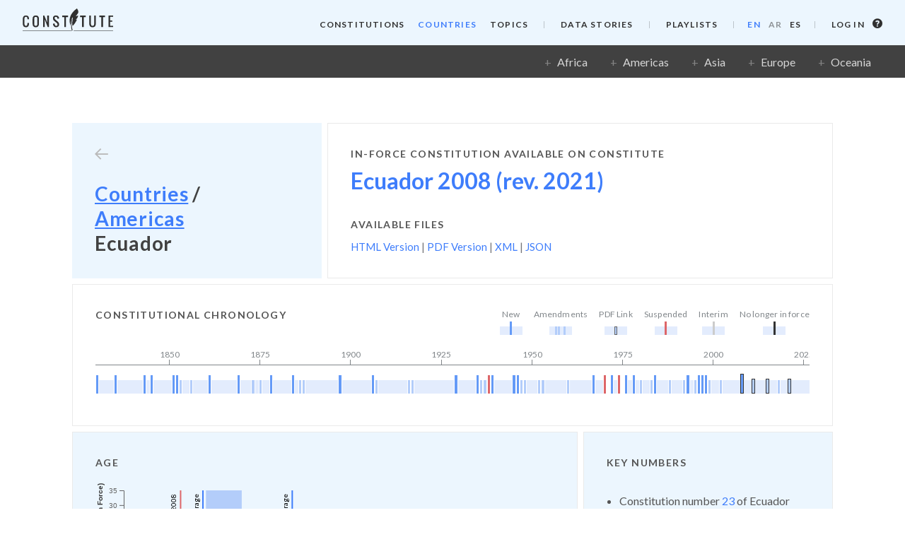

--- FILE ---
content_type: text/html; charset=utf-8
request_url: https://www.constituteproject.org/countries/Americas/Ecuador
body_size: 5854
content:

<!DOCTYPE html>
<!--[if IE 7]>     <html lang="en" dir="ltr" class="no-js ie ie7 ltie10 ltie9 ltie8" itemscope itemtype="http://schema.org/WebPage" id="ng-app" data-ng-app="Cons"> <![endif]-->
<!--[if IE 8]>     <html lang="en" dir="ltr" class="no-js ie ie8 ltie10 ltie9" itemscope itemtype="http://schema.org/WebPage" id="ng-app" data-ng-app="Cons"> <![endif]-->
<!--[if IE 9]>     <html lang="en" dir="ltr" class="no-js ie ie9 ltie10" itemscope itemtype="http://schema.org/WebPage" id="ng-app" data-ng-app="Cons"> <![endif]-->
<!--[if gt IE 9]>  <html lang="en" dir="ltr" class="no-js ie" itemscope itemtype="http://schema.org/WebPage" id="ng-app" data-ng-app="Cons"> <![endif]-->
<!--[if !IE]><!--> <html lang="en" dir="ltr" class="no-js" itemscope itemtype="http://schema.org/WebPage" id="ng-app" data-ng-app="Cons"> <!--<![endif]-->
  <head prefix="og: http://ogp.me/ns#">
    <meta name="google-site-verification" content="bpWssjq0gun_zo7c6XmMz4BM2CD2ucz9hZjPdbec1Hg">
    <meta charset="utf-8">
    <meta http-equiv="X-UA-Compatible" content="IE=edge">
    <meta content="initial-scale=1, minimum-scale=1, width=device-width" name="viewport">
    <meta name="HandheldFriendly" content="True">
    <meta name="MobileOptimized" content="320">
    <meta name="format-detection" content="telephone=no">
    <meta name="apple-mobile-web-app-status-bar-style" content="black-translucent">
    <meta name="apple-mobile-web-app-capable" content="yes">
    <base href="/">
    <link rel="canonical" href="https://www.constituteproject.org/countries/Americas/Ecuador">
    <title>Ecuador - Americas - Constitute</title>
    <meta name="description" content="Check out Constitute to read, search, and compare the world’s constitutions!">
    <meta itemprop="name" content="Ecuador - Americas - Constitute">
    <meta itemprop="description" content="The World&#39;s Constitutions to Read, Search, and Compare">
    <meta itemprop="image" content="https://www.constituteproject.org//static/v1-3-0-1736846822/images/social-bgs/1.jpg">
    <meta property="og:title" content="Ecuador - Americas - Constitute">
    <meta property="og:description" content="The World&#39;s Constitutions to Read, Search, and Compare">
    <meta property="og:image" content="https://www.constituteproject.org//static/v1-3-0-1736846822/images/social-bgs/1.jpg">
    <meta name="twitter:card" content="summary">
    <meta name="twitter:title" content="Ecuador - Americas - Constitute">
    <meta name="twitter:description" content="The World&#39;s Constitutions to Read, Search, and Compare">
    <meta name="twitter:image" content="https://www.constituteproject.org//static/v1-3-0-1736846822/images/social-bgs/1.jpg">
    <link rel="shortcut icon" type="image/ico" href="/static/v1-3-0-1736846822/images/favicon.ico">
    <link rel="icon" type="image/png" href="/static/v1-3-0-1736846822/images/favicon.png">
    <link rel="shortcut icon" type="image/png" href="/static/v1-3-0-1736846822/images/favicon.png">
    <link rel="apple-touch-icon" href="/static/v1-3-0-1736846822/images/favicon.png">
    <link rel="preconnect" href="https://fonts.googleapis.com">
    <link rel="preconnect" href="https://fonts.gstatic.com" crossorigin>
    <link href="https://fonts.googleapis.com/css2?family=Lato:wght@300;400;700&family=Merriweather&display=swap" rel="stylesheet">
    <link rel="stylesheet" type="text/css" href="/static/v1-3-0-1736846822/css/dist/vendorStyles.css">
    <link rel="stylesheet" type="text/css" href="/static/v1-3-0-1736846822/css/dist/styles.css">
    <script src="/static/v1-3-0-1736846822/js/dist/modernizr.js"></script>
  </head>
  <body  data-resize data-ng-cloak data-ng-class="{'mobile-nav-open': isNavOpen}" data-ng-controller="UserCtrl as user">
    <header id="site-header" class="site-header" data-cons-header data-cons-header-fixed="true">
  <a target="_self" href="/" data-ng-attr-href="/" class="header-logo" data-constitute-logo-svg></a>
  <button class="site-nav-mobile-button icon-bars" aria-label="Open menu" data-ng-click="toggleNav()"></button>
  <div class="site-nav-container">
    <button class="site-nav-mobile-close icon-times" aria-label="Close menu" data-ng-click="toggleNav()"></button>
    <a target="_self" href="/" data-ng-attr-href="/" class="header-logo-nav" data-constitute-logo-svg></a>
    <div class="site-nav-scroll">
      <nav class="site-nav site-nav--dark">
        <ul class="site-nav__menu">
          <li class="site-nav__menu-item">
            <a class="site-nav__link" target="_self" href="/constitutions" data-ng-href="/constitutions">[[getTranslation("Constitutions")]]</a>
          </li>
          <li class="site-nav__menu-item">
            <a class="site-nav__link site-nav__link--active" target="_self" href="/countries" data-ng-href="/countries">[[getTranslation("Countries")]]</a>
          </li>
          <li class="site-nav__menu-item">
            <a class="site-nav__link" target="_self" href="/topics" data-ng-href="/topics">[[getTranslation("Topics")]]</a>
          </li>
        </ul>
        <ul class="site-nav__menu">
          <li class="site-nav__menu-item">
            <a class="site-nav__link" target="_self" href="/data-stories" data-ng-href="/data-stories">[[getTranslation("Data Stories")]]</a>
          </li>
        </ul>
        
        <ul class="site-nav__menu">
          <li class="site-nav__menu-item">
            <a class="site-nav__link" target="_self" href="/playlists" data-ng-href="/playlists">[[getTranslation("Playlists")]]</a>
          </li>
        </ul>
        
        <ul class="site-nav__menu site-nav__menu--lang">
          
            <li class="site-nav__menu-item">
              <a class="site-nav__link site-nav__link--active" href="/countries/Americas/Ecuador?lang=en" target="_self">EN</a>
            </li>
          
            <li class="site-nav__menu-item">
              <a class="site-nav__link " href="/countries/Americas/Ecuador?lang=ar" target="_self">AR</a>
            </li>
          
            <li class="site-nav__menu-item">
              <a class="site-nav__link " href="/countries/Americas/Ecuador?lang=es" target="_self">ES</a>
            </li>
          
        </ul>
      </nav>
      <div class="login">
        <div data-ng-if="!user.user" class="login-no-user">
          <a class="login__login-link" href="/login" target="_self">
            [[getTranslation('Log in')]]
          </a>
          <a class="login__info-link" href="/content/login" target="_self">
            <span class="icon-question-circle"></span>
            <span class="sr-only">[[getTranslation('Log in info')]]</span>
          </a>
        </div>


        <div data-ng-if="user.user" class="login-user">
          <a
            class="login__login-link" data-ng-class="{'has-email': user.user.name !== user.user.email}"
            href="/content/profile"
            target="_self"
          >
            <span class="icon-user login__icon"></span>
            <div class="login__user-details">
              <span class="login__user-name">[[user.user.name]]</span>
              <span class="login__user-email" data-ng-if="user.user.name !== user.user.email">([[user.user.email]])</span>
            </div>

          </a>
          <a class="login__login-link" href="/logout" target="_self">[[getTranslation('Log out')]]</a>
        </div>


      </div>
    </div>
  </div>
</header>
    <div class="global-container" data-ng-controller="BaseCtrl" data-ng-class="{'short-app': shortApp, 'android': isAndroid}">
      
<div class="top-bar" data-ng-controller="CountriesCtrl">
  <div class="regions" data-ng-cloak>
    <button
      type="button"
      class="filter-pane-toggle filter-pane-toggle--small"
      data-ng-class="{'is-active': showFilterPane}"
      data-ng-click="toggleFilterPane()"
    >
      <span data-ng-if="!showFilterPane">
        <span class="icon-filters filter-pane-toggle__icon"></span>
        Filter
      </span>
      <span data-ng-if="showFilterPane">
        <span class="icon-times filter-pane-toggle__icon"></span>
        Close
      </span>
    </button>
    <ul class="regions-list">
      <li class="regions-list__item" data-ng-repeat="region in regions track by region.id">
        <button
          class="regions-list__link"
          data-ng-class="{'is-active': selectedRegion && selectedRegion.id === region.id}"
          data-ng-click="selectRegion(region)"
          data-ng-bind="region.name"
        ></button>
      </li>
    </ul>
  </div>
  <div class="filter-pane" data-ng-show="showFilterPane">
    <div class="filter-pane__content">
      <div class="countries-container">
        <div data-cons-expand-drawer>
  <div
    class="expand-drawer"
    data-ng-class="{'is-open': expandedDrawers[$index]}"
    data-ng-repeat="region in regions track by region.id"
    data-ng-show="selectedRegion.id === region.id"
    data-cons-expand-drawer
  >
    <p
      class="expand-drawer__title countries-list-header"
      data-ng-click="toggleExpandDrawer($index)"
    >
      <span class="expand-drawer__label" data-ng-bind="region.name"></span>
      <span class="expand-drawer__icon icon-angle-down"></span>
    </p>
    <div class="expand-drawer__content countries-list-container">
      <ul class="countries-list" data-ng-repeat="column in [0,1,2,3]">
        <li class="countries-list__item">
          <a
            class="countries-list__link"
            target="_self"
            data-ng-if="column === 0"
            data-ng-href="/countries/[[region.id + (lang == 'en' ? '' : '?lang=' + lang)]]"
            href="#"
          >Entire Region</a>
        </li>
        <li
          class="countries-list__item"
          data-ng-if="showInColumn($index, region.countries.length, column, 4)"
          data-ng-repeat="country in region.countries"
        >
          <a
            class="countries-list__link"
            target="_self"
            data-ng-href="/countries/[[region.id]]/[[country.id + (lang == 'en' ? '' : '?lang=' + lang)]]"
            href="#"
            data-ng-bind="country.name"
          ></a>
        </li>
      </ul>
    </div>
  </div>
</div>
      </div>
    </div>
  </div>
</div>
<main class="page pad-top-bar" data-languages="en,es">
  <section class="section no-pad">
    <div class="grid">
      <div class="grid__col grid__col--1">
        <div class="heading heading--full-width">
  <a class="back-button icon-arrow-left" href="/countries" target="_self"></a>
  <h1 class="heading__title">
    <span class="breadcrumbs">
      <span class="breadcrumbs__item">
        <a href="/countries" target="_self">Countries</a> /
      </span>
      
      <span class="breadcrumbs__item">
        <a href="/countries/Americas" target="_self">Americas</a>
      </span>
      
      <span class="breadcrumbs__item">Ecuador</span>
    </span>
  </h1>
</div>
      </div>
      
        <div class="grid__col grid__col--2 data-block">
          <h2 class="data-block__heading">In-force constitution available on Constitute</h2>
<div class="in-force-title">
  <a href="/constitution/Ecuador_2021" target="_self">
    
      
        Ecuador 2008 (rev. 2021)
      
    
    
  </a>
</div>
          <h2 class="data-block__heading">Available Files</h2>
<div class="available-files">
  <div class="dropdown available-files__dropdown" data-available-files-dropdown>
    <div class="dropdown__selected">[[consLabel]]</div>
    <div class="dropdown__container">
      <ul class="dropdown__options">
        
          
            
            
              <li class="dropdown__item" data-cons-id="Ecuador_2021">
                Ecuador
                
                  2008
                
                
              </li>
            
          
        
      </ul>
    </div>
  </div>

  
    
      
        
        
          <div class="file-list" data-ng-if="consId === 'Ecuador_2021'">
            
            <a class="file-list__link" href="/constitution/Ecuador_2021" target="_self">HTML Version</a> |
            <a class="file-list__link" href="/constitution/Ecuador_2021.pdf" target="_blank" rel="noopener">PDF Version</a> | <!--
            <a class="file-list__link" href="/constitution/Ecuador_2021.nt" target="_self">RDF (NT)</a> |
            <a class="file-list__link" href="/constitution/Ecuador_2021.xml" target="_self">RDF (XML)</a> |
            <a class="file-list__link" href="/constitution/Ecuador_2021.ttl" target="_self">RDF (TTL)</a>-->
            <a class="file-list__link" href="/constitution/Ecuador_2021.xml" target="_self">XML</a> |
            <a class="file-list__link" href="/constitution/Ecuador_2021.json" target="_self">JSON</a>
          </div>
        
      
    
  

</div>
        </div>
        <div class="grid__col grid__col--3 data-block">
          <div class="data-block__key">
  <h2 class="data-block__heading">Constitutional Chronology</h2>
  <div class="timeline-key">
    <div class="timeline-key__container">
      <div class="timeline-key__item">
        <div class="timeline-key__label">New</div>
        <div class="timeline-key__track">
          <span class="timeline-key__data-point new"></span>
        </div>
      </div>
      <div class="timeline-key__item">
        <div class="timeline-key__label">Amendments</div>
        <div class="timeline-key__track">
          <span class="timeline-key__data-point amendment"></span>
          <span class="timeline-key__data-point amendment"></span>
          <span class="timeline-key__data-point amendment"></span>
        </div>
      </div>
      <div class="timeline-key__item">
        <div class="timeline-key__label">PDF Link</div>
        <div class="timeline-key__track">
          <span class="timeline-key__data-point amendment has-pdf"></span>
        </div>
      </div>
      <div class="timeline-key__item">
        <div class="timeline-key__label">Suspended</div>
        <div class="timeline-key__track">
          <span class="timeline-key__data-point suspension"></span>
        </div>
      </div>
      <div class="timeline-key__item">
        <div class="timeline-key__label">Interim</div>
        <div class="timeline-key__track">
          <span class="timeline-key__data-point interim"></span>
        </div>
      </div>
      <div class="timeline-key__item">
        <div class="timeline-key__label">No longer in force</div>
        <div class="timeline-key__track">
          <span class="timeline-key__data-point ended"></span>
        </div>
      </div>
    </div>
  </div>
</div>
<div data-cons-vis-chronology-country="Ecuador"></div>
        </div>
        <div class="grid__col grid__col--2 data-block data-block--fill">
          <h2 class="data-block__heading">Age</h2>
          <div id="observablehq_chart-age" class="observablehq-visualisation no-border is-loading no-border no-padding no-margin"></div>
        </div>
        <div class="grid__col grid__col--1 data-block data-block--fill">
          <h2 class="data-block__heading">Key Numbers</h2>
          <ul class="key-numbers_list">
            <li>Constitution number <span>23</span> of Ecuador</li>
            <li>Current age: <span>13</span> year(s)</li>
            <li>Years with Amendments: <span>4</span></li>
          </ul>
        </div>
        <div class="grid__col grid__col--2 data-block data-block--fill">
          <h2 class="data-block__heading">Explore Indices</h2>
          <div id="observablehq_chart-indices-legend" style="float: right;"></div>
          <div id="observablehq_chart-index-ctrl"></div>
          <div id="observablehq_chart-indices" class="observablehq-visualisation is-loading no-border no-padding no-margin"></div>
          <a class="data-block__meta" href="/content/indices_data" target="_self">Indices Explained</a>
        </div>
        <div class="grid__col grid__col--1 data-block data-block--fill">
          <h2 class="data-block__heading">Number of Words</h2>
          <div id="observablehq_chart-word-count" class="observablehq-visualisation is-loading no-border no-padding no-margin"></div>
        </div>
        



        <script type="module">

          import { Runtime, Inspector, Library } from 'https://cdn.jsdelivr.net/npm/@observablehq/runtime@4/dist/runtime.js';
          import define from 'https://api.observablehq.com/@constitute/website-country-charts.js?v=3';

          const observablehqNotebook = {
            username: 'constitute',
            notebookid: 'website-country-charts',
            cells: [
              { id: 'chartAge', elId: 'observablehq_chart-age'},
              { id: 'chartWordCount', elId: 'observablehq_chart-word-count'},
              { id: 'chartIndices', elId: 'observablehq_chart-indices'},
              { id: 'viewof indexCtrl', elId: 'observablehq_chart-index-ctrl'},
              { id: 'chartIndicesLegend', elId: 'observablehq_chart-indices-legend'},
            ],
            params: {
              cpCountryId: 'Ecuador',
              lang: 'en',
            },
          };

          if (define && observablehqNotebook.notebookid && observablehqNotebook.cells.length) {

            // Cell injection
            const observablehqModule = (new Runtime(new Library)).module(define, cellId => {
              if (observablehqNotebook.cells.map(d => d.id).includes(cellId)) {
                const cellConfig = observablehqNotebook.cells.find(d => d.id === cellId);
                if (cellConfig) {
                  return Inspector.into(`#${ cellConfig.elId }`)();
                }
              }
              return false;
            });

            if (observablehqModule) {

              // Loading states
              observablehqNotebook.cells.forEach(cellConfig => {
                const el = document.getElementById(cellConfig.elId);
                if (el) {
                  observablehqModule.value(cellConfig.id).then(cellData => {
                    el.classList.remove('is-loading');
                    // Manually trigger window resize event to kick OHQ into gear
                    window.setTimeout(() => setAllContainers(), 150);
                  });
                }
              });

              // Static params
              if (observablehqNotebook.params) {
                Object.keys(observablehqNotebook.params).forEach(key => {
                  if (key) {
                    const value = observablehqNotebook.params[key];
                    if (value) {
                      observablehqModule.redefine(key, value);
                    }
                  }
                });
              }

              // Helpers
              const debounce = (callback, wait) => {
                let timeout;
                return (...args) => {
                  const context = this;
                  clearTimeout(timeout);
                  timeout = setTimeout(() => callback.apply(context, args), wait);
                };
              };

              // Custom container resizing
              const setAllContainers = () => {
                observablehqNotebook.cells.forEach(cellConfig => {
                  const el = document.getElementById(cellConfig.elId);
                  if (el && el.id && el.clientWidth !== undefined) {
                    switch (el.id) {
                      case 'observablehq_chart-age':
                        observablehqModule.redefine('chartAgeContainerWidthOverride', el.clientWidth);
                        break;
                      case 'observablehq_chart-word-count':
                        observablehqModule.redefine('chartWordCountContainerWidthOverride', el.clientWidth);
                        break;
                      case 'observablehq_chart-indices':
                        observablehqModule.redefine('chartIndicesContainerWidthOverride', el.clientWidth);
                        break;
                    }
                  }
                });
              };
              window.addEventListener('resize', debounce(() => setAllContainers(), 750), false);
              setTimeout(() => setAllContainers(), 100);
            }
          }
        </script>
      
    </div>
  </section>
  
</main>

    </div>
    <div class="footer-b2t" data-cons-back-to-top>
  <button class="b2t-control" data-ng-click="backToTop()" name="back-to-top">
    <span class="sr-only">Back to Top</span>
    <span class="icon-angle-up"></span>
  </button>
</div>
<footer class="site-footer">
  <div class="page no-v-pad">
    <div class="footer-container">
      <div class="footer-section">
        <a class="footer-logo" href="/" data-ng-href="/[[lang !== 'en' ? '?lang=' + lang : '']]" target="_self" data-constitute-logo-svg></a>
      </div>
      <div class="footer-section">
        <ul class="footer-nav">
          <li class="footer-nav__item">
            <a href="/content/whats_new" target="_self" class="footer-nav__link">What&#39;s New</a>
          </li>
          <li class="footer-nav__item">
            <a href="/content/about" target="_self" class="footer-nav__link">About</a>
          </li>
          <li class="footer-nav__item">
            <a href="/content/acknowledgements" target="_self" class="footer-nav__link">Acknowledgements</a>
          </li>
          
          <li class="footer-nav__item">
            <a href="/content/media" target="_self" class="footer-nav__link">Recognition</a>
          </li>
          
        </ul>
      </div>
      <div class="footer-section">
        <ul class="footer-nav">
          <li class="footer-nav__item">
            <a href="/content/login" target="_self" class="footer-nav__link">Private Collections</a>
          </li>
          <li class="footer-nav__item">
            <a href="/content/data" target="_self" class="footer-nav__link">Data</a>
          </li>
          <li class="footer-nav__item">
            <a href="https://docs.google.com/document/d/1wATS_IAcOpNZKzMrvO8SMmjCgOZfgH97gmPedVxpMfw/pub" rel="noopener" target="_blank" class="footer-nav__link">API Documentation</a>
          </li>
        </ul>
      </div>
      <div class="footer-section footer-section--end">
        <h2 class="footer-section__heading">Share</h2>
        <ul class="footer-share">
          <li class="footer-share__item">
            <a
              class="footer-share__link"
              href="#"
              data-ng-href="https://www.facebook.com/sharer/sharer.php?u=[[location64]]"
              target="_blank"
              data-ng-click="analytics('share', 'facebook (Lang: ' + lang + ')' , 'home')"
              rel="noopener"
            >
              <i class="icon-facebook"></i>
              <span class="sr-only">Facebook</span>
            </a>
          </li>
          <li class="footer-share__item">
            <a
              class="footer-share__link"
              href="#"
              data-ng-href="https://twitter.com/share?text=[[getTranslation('Check out Constitute to read, search, and compare the world\'s constitutions! #constitute') | urlEscape]]&url=[[location64]]"
              target="_blank"
              rel="noopener"
              data-ng-click="analytics('share', 'twitter (Lang: ' + lang + ')' , 'home')"
            >
              <i class="icon-twitter"></i>
              <span class="sr-only">Twitter</span>
            </a>
          </li>
        </ul>
      </div>
      <div class="footer-section footer-section--full-width">
        <ul class="footer-legal">
          <li class="footer-legal__item">
            <a href="/content/privacy" target="_self" class="footer-legal__link">Privacy</a>
          </li>
          <li class="footer-legal__item">
            <a href="/content/terms" target="_self" class="footer-legal__link">Terms &amp; Conditions</a>
          </li>
        </ul>
      </div>
    </div>
  </div>
</footer>
    <script src="https://accounts.google.com/gsi/client" async defer></script>
    <script src="/static/v1-3-0-1736846822/js/dist/base-vendor.js"></script>
    <script src="/static/v1-3-0-1736846822/js/dist/app.js"></script>
    <script src="/static/v1-3-0-1736846822/js/dist/data.js"></script>
    <script>
      angular.module('Cons')
        .constant('staticVersion', '1-3-0-1736846822')
        .constant('siteUrl', '')
        .constant('clientId', '405049533862-f9pot7olbfmpau2k0pdr343boaim1t1m.apps.googleusercontent.com')
        .constant('gtagId', 'G-H4KH6WT27H')
        .constant('lang', 'en');
    </script>
  </body>
</html>

--- FILE ---
content_type: text/html
request_url: https://www.constituteproject.org/static/v1-3-0-1736846822/templates/visualisations/vis-chronology-country.html
body_size: 349
content:
<div id="cons-vis-chronology-country">
  <div class="main tooltip-wrapper">
    <div class="chart">
      <div class="chart-inner" data-ng-style="{ 'width': data.years.length * config.eventWidth + 'px' }">
        <div class="chart-scale">
          <div class="scale-row">
            <div class="scale-tick"
              data-ng-repeat="year in data.years"
              data-ng-class="{ 'is-visible': year % config.scaleMultiplier === 0 }"
              data-ng-style="{ 'width': (100 / data.years.length) + '%' }"
            >
              <div class="tick-year" data-ng-show="year % config.scaleMultiplier === 0">[[ year ]]</div>
            </div>
          </div>
        </div>
        <div class="chart-rows">
          <div class="chart-row">
            <div class="row-data">
              <div
                class="data-point"
                data-ng-repeat="event in data.country.events track by $index"
                data-ng-class="[event.eventtype, {
                  'has-data': event && event.eventtype,
                  'constitution-active': event && event.constitutionActive,
                  'has-pdf': event && event.pdf,
                  'has-html': event && event.html,
                }]"
                data-ng-style="{ 'width': (100 / data.years.length) + '%' }"
                cons-vis-chronology-tooltip=""
                cons-vis-chronology-tooltip-title="data.country.name"
                cons-vis-chronology-tooltip-former="data.country.former"
                cons-vis-chronology-tooltip-data="event"
              ></div>
            </div>
          </div>
        </div>
      </div>
    </div>
  </div>
</div>


--- FILE ---
content_type: text/css
request_url: https://www.constituteproject.org/static/v1-3-0-1736846822/css/dist/styles.css
body_size: 33322
content:
.fade-in-content{transition:opacity 250ms cubic-bezier(0.4, 0, 0.2, 1) 0ms;opacity:0;visibility:hidden}.fade-in-content.display{filter:alpha(opacity=100) !important;-ms-filter:"progid:DXImageTransform.Microsoft.Alpha(Opacity=100)" !important;opacity:1 !important;visibility:visible}.fade-in-content-slow{transition:opacity 250ms cubic-bezier(0.4, 0, 0.2, 1) 0ms;opacity:0;visibility:hidden;transition:opacity 500ms cubic-bezier(0.4, 0, 0.2, 1) 0ms}.fade-in-content-slow.display{filter:alpha(opacity=100) !important;-ms-filter:"progid:DXImageTransform.Microsoft.Alpha(Opacity=100)" !important;opacity:1 !important;visibility:visible}html{font-family:sans-serif;-ms-text-size-adjust:100%;-webkit-text-size-adjust:100%}body{margin:0}article,aside,details,figcaption,figure,footer,header,hgroup,main,nav,div.section,summary{display:block}audio,canvas,progress,video{display:inline-block;vertical-align:baseline}audio:not([controls]){display:none;height:0}[hidden],template{display:none}a{background-color:transparent}a:active,a:hover{outline:0}abbr[title]{border-bottom:1px dotted}b,strong{font-weight:bold}dfn{font-style:italic}h1{font-size:2em;margin:.67em 0}mark{background:#ff0;color:#000}small{font-size:80%}sub,sup{font-size:75%;line-height:0;position:relative;vertical-align:baseline}sup{top:-.5em}sub{bottom:-.25em}img{border:0}svg:not(:root){overflow:hidden}figure{margin:1em 40px}hr{box-sizing:content-box;height:0}pre{overflow:auto}code,kbd,pre,samp{font-family:monospace;font-size:1em}button,input,optgroup,select,textarea{color:inherit;font:inherit;margin:0}button{overflow:visible}button,select{text-transform:none}button,html input[type="button"],input[type="reset"],input[type="submit"]{-webkit-appearance:button;cursor:pointer}button[disabled],html input[disabled]{cursor:default}button::-moz-focus-inner,input::-moz-focus-inner{border:0;padding:0}input{line-height:normal}input[type="checkbox"],input[type="radio"]{box-sizing:border-box;padding:0}input[type="number"]::-webkit-inner-spin-button,input[type="number"]::-webkit-outer-spin-button{height:auto}input[type="search"]{-webkit-appearance:textfield;box-sizing:content-box}input[type="search"]::-webkit-search-cancel-button,input[type="search"]::-webkit-search-decoration{-webkit-appearance:none}fieldset{border:1px solid #c0c0c0;margin:0 2px;padding:.35em .625em .75em}legend{border:0;padding:0}textarea{overflow:auto}optgroup{font-weight:bold}table{border-collapse:collapse;border-spacing:0}td,th{padding:0}*,*::before,*::after{box-sizing:border-box}.no-margin{margin:0 !important}.no-margin-top{margin-top:0 !important}.no-margin-bottom{margin-bottom:0 !important}.no-margin-left{margin-left:0 !important}.no-margin-right{margin-right:0 !important}.no-padding{padding:0 !important}.no-padding-top{padding-top:0 !important}.no-padding-bottom{padding-bottom:0 !important}.no-padding-left{padding-left:0 !important}.no-padding-right{padding-right:0 !important}.no-wrap{white-space:nowrap}.text-capitalize{text-transform:capitalize}.text-center{text-align:center}.text-uppercase{text-transform:uppercase}.text-bold{font-weight:bold}.scroll-x{-webkit-overflow-scrolling:touch;overflow-x:auto !important;overflow-y:hidden !important}.scroll-y{-webkit-overflow-scrolling:touch;overflow-x:hidden !important;overflow-y:auto !important}.hide{display:none}.show{display:block}.no-display{display:none !important}.invisible{visibility:hidden}@media only screen and (min-width: 769px){.hide-on-desktop{display:none !important}}@media only screen and (max-width: 768px){.hide-on-mobile{display:none !important}}.fill{bottom:0;display:block;left:0;position:absolute;right:0;top:0}.fill.fill-fixed{position:fixed}.pull-left{display:inline-block;float:left}.pull-right{display:inline-block;float:right}ul.horizontal-center{text-align:center}ul.horizontal-center li{list-style-type:none;display:inline-block}.inline-list{list-style:none}.inline-list,.inline-list li{display:inline;line-height:inherit;margin:0;padding:0}.fixed-ratio-16-9{height:1px;padding-bottom:56.25%;position:relative;width:100%}.fixed-ratio-16-9 iframe{display:block;height:100%;position:absolute;width:100%}.bg-image{background-color:transparent;background-position:center center;background-repeat:no-repeat;background-size:cover}.image-for-text{background-position:0 0;background-repeat:no-repeat;direction:ltr;display:block;overflow:hidden;text-indent:-999em}.clearfix,.compare-target-wrapper .compare-target-articles ul li .compare-article-breadcrumbs,.pin-search .filter-details .filter-item{*zoom:1}.clearfix::before,.compare-target-wrapper .compare-target-articles ul li .compare-article-breadcrumbs::before,.pin-search .filter-details .filter-item::before,.clearfix::after,.compare-target-wrapper .compare-target-articles ul li .compare-article-breadcrumbs::after,.pin-search .filter-details .filter-item::after{display:table;clear:both;content:"";line-height:0}.ellipsis{white-space:nowrap;overflow:hidden;text-overflow:ellipsis}@font-face{font-family:'icomoon';src:url("../../fonts/icomoon.eot?33rxnz");src:url("../../fonts/icomoon.eot?33rxnz#iefix") format("embedded-opentype"),url("../../fonts/icomoon.ttf?33rxnz") format("truetype"),url("../../fonts/icomoon.woff?33rxnz") format("woff"),url("../../fonts/icomoon.svg?33rxnz#icomoon") format("svg");font-weight:normal;font-style:normal;font-display:block}[class^="icon-"],[class*=" icon-"]{font-family:'icomoon' !important;speak:never;font-style:normal;font-weight:normal;font-variant:normal;text-transform:none;line-height:1;-webkit-font-smoothing:antialiased;-moz-osx-font-smoothing:grayscale}.icon-warning:before{content:"\e92f"}.icon-highlighted-excerpt-off:before{content:"\e925"}.icon-highlighted-excerpt-on:before{content:"\e926"}.icon-highlighted-context-off:before{content:"\e927"}.icon-highlighted-context-on:before{content:"\e928"}.icon-external-link:before{content:"\e929"}.icon-pinned-article:before{content:"\e92a"}.icon-pinned-compare:before{content:"\e92b"}.icon-pinned-search:before{content:"\e92c"}.icon-pin-comparison:before{content:"\e92d"}.icon-pin-search:before{content:"\e92e"}.icon-pin:before{content:"\e923"}.icon-pins-clear:before{content:"\e924"}.icon-data-constitution:before{content:"\e91e"}.icon-data-histogram:before{content:"\e91f"}.icon-data-amends:before{content:"\e920"}.icon-data-words:before{content:"\e921"}.icon-data-years:before{content:"\e922"}.icon-angle-double-down:before{content:"\e918"}.icon-angle-double-up:before{content:"\e919"}.icon-arrow-down:before{content:"\e91a"}.icon-arrow-up:before{content:"\e91b"}.icon-plus:before{content:"\e91c"}.icon-question-circle:before{content:"\e91d"}.icon-constitute-icon:before{content:"\e916"}.icon-constitute-logo:before{content:"\e917"}.icon-circle-arrow-down:before{content:"\e915"}.icon-angle-down:before{content:"\e900"}.icon-angle-up:before{content:"\e901"}.icon-arrow-left:before{content:"\e902"}.icon-arrow-right:before{content:"\e903"}.icon-bars:before{content:"\e904"}.icon-checkmark:before{content:"\e905"}.icon-compare:before{content:"\e906"}.icon-controls:before{content:"\e907"}.icon-facebook:before{content:"\e908"}.icon-filters:before{content:"\e909"}.icon-instagram:before{content:"\e90a"}.icon-list-view:before{content:"\e90b"}.icon-long-arrow-right:before{content:"\e90c"}.icon-pinned:before{content:"\e90d"}.icon-quotation-marks:before{content:"\e90e"}.icon-search:before{content:"\e90f"}.icon-share:before{content:"\e910"}.icon-times:before{content:"\e911"}.icon-twitter:before{content:"\e912"}.icon-user:before{content:"\e913"}.icon-youtube:before{content:"\e914"}.icon-sort-amount-asc:before{content:"\ea4c"}.icon-link:before{content:"\e9cb"}.icon-tick:before{content:"\ea10"}.tippy-box[data-animation=fade][data-state=hidden]{opacity:0}[data-tippy-root]{max-width:calc(100vw - 10px)}.tippy-box{position:relative;background-color:#333;color:#fff;border-radius:4px;font-size:14px;line-height:1.4;outline:0;transition-property:transform,visibility,opacity}.tippy-box[data-placement^=top]>.tippy-arrow{bottom:0}.tippy-box[data-placement^=top]>.tippy-arrow:before{bottom:-7px;left:0;border-width:8px 8px 0;border-top-color:initial;transform-origin:center top}.tippy-box[data-placement^=bottom]>.tippy-arrow{top:0}.tippy-box[data-placement^=bottom]>.tippy-arrow:before{top:-7px;left:0;border-width:0 8px 8px;border-bottom-color:initial;transform-origin:center bottom}.tippy-box[data-placement^=left]>.tippy-arrow{right:0}.tippy-box[data-placement^=left]>.tippy-arrow:before{border-width:8px 0 8px 8px;border-left-color:initial;right:-7px;transform-origin:center left}.tippy-box[data-placement^=right]>.tippy-arrow{left:0}.tippy-box[data-placement^=right]>.tippy-arrow:before{left:-7px;border-width:8px 8px 8px 0;border-right-color:initial;transform-origin:center right}.tippy-box[data-inertia][data-state=visible]{transition-timing-function:cubic-bezier(0.54, 1.5, 0.38, 1.11)}.tippy-arrow{width:16px;height:16px;color:#333}.tippy-arrow:before{content:"";position:absolute;border-color:transparent;border-style:solid}.tippy-content{position:relative;padding:5px 9px;z-index:1}.tippy-box[data-theme~=light-border]{background-color:#fff;background-clip:padding-box;border:1px solid rgba(0,8,16,0.15);color:#333;box-shadow:0 4px 14px -2px rgba(0,8,16,0.08)}.tippy-box[data-theme~=light-border]>.tippy-backdrop{background-color:#fff}.tippy-box[data-theme~=light-border]>.tippy-arrow:after,.tippy-box[data-theme~=light-border]>.tippy-svg-arrow:after{content:"";position:absolute;z-index:-1}.tippy-box[data-theme~=light-border]>.tippy-arrow:after{border-color:transparent;border-style:solid}.tippy-box[data-theme~=light-border][data-placement^=top]>.tippy-arrow:before{border-top-color:#fff}.tippy-box[data-theme~=light-border][data-placement^=top]>.tippy-arrow:after{border-top-color:rgba(0,8,16,0.2);border-width:7px 7px 0;top:17px;left:1px}.tippy-box[data-theme~=light-border][data-placement^=top]>.tippy-svg-arrow>svg{top:16px}.tippy-box[data-theme~=light-border][data-placement^=top]>.tippy-svg-arrow:after{top:17px}.tippy-box[data-theme~=light-border][data-placement^=bottom]>.tippy-arrow:before{border-bottom-color:#fff;bottom:16px}.tippy-box[data-theme~=light-border][data-placement^=bottom]>.tippy-arrow:after{border-bottom-color:rgba(0,8,16,0.2);border-width:0 7px 7px;bottom:17px;left:1px}.tippy-box[data-theme~=light-border][data-placement^=bottom]>.tippy-svg-arrow>svg{bottom:16px}.tippy-box[data-theme~=light-border][data-placement^=bottom]>.tippy-svg-arrow:after{bottom:17px}.tippy-box[data-theme~=light-border][data-placement^=left]>.tippy-arrow:before{border-left-color:#fff}.tippy-box[data-theme~=light-border][data-placement^=left]>.tippy-arrow:after{border-left-color:rgba(0,8,16,0.2);border-width:7px 0 7px 7px;left:17px;top:1px}.tippy-box[data-theme~=light-border][data-placement^=left]>.tippy-svg-arrow>svg{left:11px}.tippy-box[data-theme~=light-border][data-placement^=left]>.tippy-svg-arrow:after{left:12px}.tippy-box[data-theme~=light-border][data-placement^=right]>.tippy-arrow:before{border-right-color:#fff;right:16px}.tippy-box[data-theme~=light-border][data-placement^=right]>.tippy-arrow:after{border-width:7px 7px 7px 0;right:17px;top:1px;border-right-color:rgba(0,8,16,0.2)}.tippy-box[data-theme~=light-border][data-placement^=right]>.tippy-svg-arrow>svg{right:11px}.tippy-box[data-theme~=light-border][data-placement^=right]>.tippy-svg-arrow:after{right:12px}.tippy-box[data-theme~=light-border]>.tippy-svg-arrow{fill:#fff}.tippy-box[data-theme~=light-border]>.tippy-svg-arrow:after{background-image:url([data-uri]);background-size:16px 6px;width:16px;height:6px}html{height:100%}body{display:flex;flex-direction:column;position:relative;min-height:100%}[dir="rtl"] body .pull-left{float:right}[dir="rtl"] body .pull-right{float:left}@media only screen and (max-width: 768px){body{display:block;height:auto}}@media only screen and (max-width: 768px){body.mobile-nav-open{overflow:hidden}}body.no-scroll{overflow:hidden}.ie aside{touch-action:none;-ms-touch-action:none}.text-centre{text-align:center}.text-centre .about-partner-logo{padding:0 20px;height:78px;display:inline-block;vertical-align:middle}@media only screen and (max-width: 768px){.text-centre .about-partner-logo{display:inline-block;margin:0 auto}}.text-centre .ccp-partner-logo{display:inline-block;height:78px;position:relative;text-align:left;width:285px}.text-centre .ccp-partner-logo .about-partner-logo:last-of-type{position:absolute;right:70px;top:-6px}.text-centre .about-ccp-donate{background:#555;color:#fff;display:inline-block;left:20px;padding:5px 10px;position:absolute;top:27px}.text-centre .about-ccp-donate::before{background:#555;content:'';display:inline-block;height:14px;left:-7px;position:absolute;top:9px;transform:rotate(45deg);width:14px}.acResults{background:#fff;border-top:none;border:1px solid #3e7dfb;box-shadow:0 3px 6px 0 rgba(0,0,0,0.16);color:#555;margin-top:-20px;overflow:hidden;width:100%;z-index:999}.acResults ul{list-style-type:none;margin:0;padding:0}.acResults ul li{line-height:1.2;padding:5px 10px;width:100%}.acResults ul li:first-of-type{padding-top:10px}.acResults ul li:last-of-type{padding-bottom:10px}.acResults ul li.acSelect{background:#3e7dfb;color:#fff;cursor:pointer}[ng\:cloak],[ng-cloak],[data-ng-cloak],[x-ng-cloak],.ng-cloak,.x-ng-cloak{display:none !important}.animate{transition:all 500 cubic-bezier(0.4, 0, 0.2, 1) 0ms}.content-row{display:flex;flex-direction:column;justify-content:space-between}@media only screen and (min-width: 990px){.content-row{flex-direction:row}}.content-column{flex:1}@media only screen and (min-width: 990px){.content-row--two-col .content-column--aside{flex:0 0 calc(33% - 16px);margin:0 32px 0 0}[dir="rtl"] .content-row--two-col .content-column--aside{margin:0 0 0 32px}}@media only screen and (min-width: 990px){.content-row--two-col .content-column--main{flex:1 1 calc(100% - (calc(33% - 16px) + 32px))}}.grid{display:grid;grid-gap:8px;grid-template-columns:minmax(0, 1fr) minmax(0, 1fr) minmax(0, 1fr)}.grid.col--12{grid-template-columns:minmax(0, 1fr) minmax(0, 1fr) minmax(0, 1fr) minmax(0, 1fr) minmax(0, 1fr) minmax(0, 1fr) minmax(0, 1fr) minmax(0, 1fr) minmax(0, 1fr) minmax(0, 1fr) minmax(0, 1fr) minmax(0, 1fr)}@media only screen and (max-width: 768px){.grid,.grid.col--12{grid-template-columns:100%}}.grid__col{grid-column:1}.grid__col--1{grid-column:span 1}.grid__col--2{grid-column:span 2}.grid__col--3{grid-column:span 3}.grid__col--4{grid-column:span 4}.grid__col--5{grid-column:span 5}.grid__col--6{grid-column:span 6}.grid__col--7{grid-column:span 7}.grid__col--8{grid-column:span 8}.grid__col--9{grid-column:span 9}.grid__col--10{grid-column:span 10}.grid__col--11{grid-column:span 11}.grid__col--12{grid-column:span 12}@media only screen and (max-width: 768px){.grid__col{grid-column:1}}.grid__row{grid-row:1}.grid__row--1{grid-row:span 1}.grid__row--2{grid-row:span 2}.grid__row--3{grid-row:span 3}.homepage-section__content{margin:0 auto;padding:64px 0}.homepage-section__content.no-padding-top{padding-top:0}.homepage-section__content.no-padding-bottom{padding-bottom:0}.global-container{transition:transform 1s cubic-bezier(0.4, 0, 0.2, 1) 0ms;flex:1 0}.site-header.is-fixed+.global-container{margin-top:64px}@media only screen and (max-width: 1023px){.mobile-nav-open .global-container{transform:translateX(-100vw)}}.csection{padding:0 0 64px}.csection:last-child,.csection.no-pad-bottom{padding-bottom:0}.section__footer{border-top:1px solid #bababa;padding:8px 0 0}.page{margin:0 auto;max-width:1140px;padding:64px 32px;position:relative}.page.no-v-pad{padding:0 32px}.page.pad-top-bar{padding-top:110px}@media only screen and (max-width: 768px){.page.pad-top-bar{padding-top:118px}}.page.pad-top-bar-slim{padding-top:64px}@media only screen and (max-width: 768px){.page.pad-top-bar-slim{padding-top:64px}}@media only screen and (min-width: 990px){.page__intro{align-items:flex-start;display:flex;flex-direction:row;justify-content:space-between}}.page__intro-content{flex:1;font-size:19px}.page__subtitle{letter-spacing:.1em;border-bottom:1px solid rgba(186,186,186,0.5);color:#555;font-size:14px;font-weight:700;margin:0 0 25.6px;padding:0 0 8px;text-transform:uppercase}[dir="rtl"] .page__subtitle{letter-spacing:0}.site-nav__link--inactive{opacity:0.5;pointer-events:none;cursor:not-allowed}.btn{transition-property:background-color,border,color;transition-duration:250ms;transition-timing-function:cubic-bezier(0.4, 0, 0.2, 1);transition-delay:0ms;background-color:#eaeaea;border:1px solid #eaeaea;color:#555;display:block;padding:10px 20px;text-align:center;text-decoration:none;vertical-align:middle}.btn:hover{background-color:#3e7dfb;border:1px solid #3e7dfb;color:#fff;text-decoration:none}.btn.btn-icon{display:table;height:32px;padding:0;width:32px}.btn.btn-icon .fa{display:table-cell;vertical-align:middle}.btn.btn-menu-toggle{height:36px;width:36px}.btn.btn-full-width{text-align:center;width:100%}.btn.btn-plain-text{-webkit-appearance:none;background:transparent;border:none;display:inline;padding:0;vertical-align:baseline}.btn.btn-plain-text:hover{color:#3e7dfb;text-decoration:none}.btn.btn-link{-webkit-appearance:none;background:transparent;border:0;color:#3e7dfb;display:inline;margin:0;padding:0;text-decoration:underline;vertical-align:baseline}.btn.btn-link:hover,.btn.btn-link:focus{color:inherit}.sr-only{border:none;clip:rect(0, 0, 0, 0);height:1px;margin:-1px 0 0 -1px;overflow:hidden;padding:0;pointer-events:none;position:absolute;width:1px}label{clear:both;display:block;padding:0}label.inline{display:inline-block;margin-right:2em}textarea{height:90px}::-webkit-input-placeholder{color:#616161}:-moz-placeholder{color:#616161}::-moz-placeholder{color:#616161}:-ms-input-placeholder{color:#616161}::-ms-clear{display:none}input[type="text"],input[type="email"],input[type="url"],input[type="password"],input[type="search"]{text-overflow:ellipsis}input[type="text"],input[type="email"],input[type="url"],input[type="password"],input[type="search"],textarea{-webkit-appearance:none;border:0;border-radius:0;outline:none}input[type="text"].error,input[type="email"].error,input[type="url"].error,input[type="password"].error,input[type="search"].error,textarea.error{border-color:#ff0500;color:#ff0500}input[type="text"].error::-webkit-input-placeholder,input[type="email"].error::-webkit-input-placeholder,input[type="url"].error::-webkit-input-placeholder,input[type="password"].error::-webkit-input-placeholder,input[type="search"].error::-webkit-input-placeholder,textarea.error::-webkit-input-placeholder{color:#ff0500;font-weight:400}input[type="text"].error:-moz-placeholder,input[type="email"].error:-moz-placeholder,input[type="url"].error:-moz-placeholder,input[type="password"].error:-moz-placeholder,input[type="search"].error:-moz-placeholder,textarea.error:-moz-placeholder{color:#ff0500;font-weight:400}input[type="text"].error::-moz-placeholder,input[type="email"].error::-moz-placeholder,input[type="url"].error::-moz-placeholder,input[type="password"].error::-moz-placeholder,input[type="search"].error::-moz-placeholder,textarea.error::-moz-placeholder{color:#ff0500;font-weight:400}input[type="text"].error:-ms-input-placeholder,input[type="email"].error:-ms-input-placeholder,input[type="url"].error:-ms-input-placeholder,input[type="password"].error:-ms-input-placeholder,input[type="search"].error:-ms-input-placeholder,textarea.error:-ms-input-placeholder{color:#ff0500;font-weight:400}[data-custom-checkbox],[data-custom-radiobox],.pinned-filter{padding:0 30px 0 0;position:relative;white-space:nowrap}[data-custom-checkbox].pinned-filter,[data-custom-radiobox].pinned-filter,.pinned-filter.pinned-filter{padding:0 !important;margin:15px 0 !important}[data-custom-checkbox].pinned-filter .absolute-right,[data-custom-radiobox].pinned-filter .absolute-right,.pinned-filter.pinned-filter .absolute-right{top:0 !important}[dir="rtl"] [data-custom-checkbox],[dir="rtl"] [data-custom-radiobox],[dir="rtl"] .pinned-filter{padding:0 0 0 30px}[data-custom-checkbox] .checkbox-outer,[data-custom-radiobox] .checkbox-outer,.pinned-filter .checkbox-outer{transition-property:border,background-color;transition-duration:250ms;transition-timing-function:cubic-bezier(0.4, 0, 0.2, 1);transition-delay:0ms;border:1px solid #555;border-radius:50%;float:left;height:20px;padding:3px;width:20px}aside [data-custom-checkbox] .checkbox-outer,aside [data-custom-radiobox] .checkbox-outer,aside .pinned-filter .checkbox-outer{border-color:#b8b8b8}[data-custom-checkbox] .checkbox-outer.absolute-right,[data-custom-radiobox] .checkbox-outer.absolute-right,.pinned-filter .checkbox-outer.absolute-right{position:absolute;right:0;top:1px}[dir="rtl"] [data-custom-checkbox] .checkbox-outer.absolute-right,[dir="rtl"] [data-custom-radiobox] .checkbox-outer.absolute-right,[dir="rtl"] .pinned-filter .checkbox-outer.absolute-right{right:auto;left:0}[data-custom-checkbox] .checkbox-outer.background-light,[data-custom-radiobox] .checkbox-outer.background-light,.pinned-filter .checkbox-outer.background-light{background-color:#fff}[data-custom-checkbox] .checkbox-outer .checkbox,[data-custom-checkbox] .checkbox-outer .radiobox,[data-custom-radiobox] .checkbox-outer .checkbox,[data-custom-radiobox] .checkbox-outer .radiobox,.pinned-filter .checkbox-outer .checkbox,.pinned-filter .checkbox-outer .radiobox{border:0;height:12px;width:12px}[data-custom-checkbox] label,[data-custom-radiobox] label,.pinned-filter label{transition:color 250ms cubic-bezier(0.4, 0, 0.2, 1) 0ms;color:#555;cursor:pointer}[data-custom-checkbox] .checkbox,[data-custom-checkbox] .radiobox,[data-custom-radiobox] .checkbox,[data-custom-radiobox] .radiobox,.pinned-filter .checkbox,.pinned-filter .radiobox{transition-property:border,background-color;transition-duration:250ms;transition-timing-function:cubic-bezier(0.4, 0, 0.2, 1);transition-delay:0ms;border-radius:50%;display:block;float:left;height:20px;outline:none;width:20px}[dir="rtl"] [data-custom-checkbox] .checkbox,[dir="rtl"] [data-custom-checkbox] .radiobox,[dir="rtl"] [data-custom-radiobox] .checkbox,[dir="rtl"] [data-custom-radiobox] .radiobox,[dir="rtl"] .pinned-filter .checkbox,[dir="rtl"] .pinned-filter .radiobox{float:right}[data-custom-checkbox] .checkbox.checked,[data-custom-checkbox] .radiobox.checked,[data-custom-radiobox] .checkbox.checked,[data-custom-radiobox] .radiobox.checked,.pinned-filter .checkbox.checked,.pinned-filter .radiobox.checked{background-color:#3e7dfb;border:1px solid #3e7dfb}[data-custom-checkbox]:hover label,[data-custom-checkbox]:active label,[data-custom-checkbox]:focus label,[data-custom-radiobox]:hover label,[data-custom-radiobox]:active label,[data-custom-radiobox]:focus label,.pinned-filter:hover label,.pinned-filter:active label,.pinned-filter:focus label{color:#3e7dfb}[data-custom-checkbox]:hover label.no-hover,[data-custom-checkbox]:active label.no-hover,[data-custom-checkbox]:focus label.no-hover,[data-custom-radiobox]:hover label.no-hover,[data-custom-radiobox]:active label.no-hover,[data-custom-radiobox]:focus label.no-hover,.pinned-filter:hover label.no-hover,.pinned-filter:active label.no-hover,.pinned-filter:focus label.no-hover{color:inherit}[data-custom-checkbox]:hover .checkbox,[data-custom-checkbox]:hover .radiobox,[data-custom-checkbox]:active .checkbox,[data-custom-checkbox]:active .radiobox,[data-custom-checkbox]:focus .checkbox,[data-custom-checkbox]:focus .radiobox,[data-custom-radiobox]:hover .checkbox,[data-custom-radiobox]:hover .radiobox,[data-custom-radiobox]:active .checkbox,[data-custom-radiobox]:active .radiobox,[data-custom-radiobox]:focus .checkbox,[data-custom-radiobox]:focus .radiobox,.pinned-filter:hover .checkbox,.pinned-filter:hover .radiobox,.pinned-filter:active .checkbox,.pinned-filter:active .radiobox,.pinned-filter:focus .checkbox,.pinned-filter:focus .radiobox{border:1px solid #3e7dfb}[data-custom-checkbox]:hover .checkbox-outer,[data-custom-checkbox]:active .checkbox-outer,[data-custom-checkbox]:focus .checkbox-outer,[data-custom-radiobox]:hover .checkbox-outer,[data-custom-radiobox]:active .checkbox-outer,[data-custom-radiobox]:focus .checkbox-outer,.pinned-filter:hover .checkbox-outer,.pinned-filter:active .checkbox-outer,.pinned-filter:focus .checkbox-outer{border:1px solid #3e7dfb}[data-custom-checkbox]:hover .checkbox-outer .checkbox,[data-custom-checkbox]:hover .checkbox-outer .radiobox,[data-custom-checkbox]:active .checkbox-outer .checkbox,[data-custom-checkbox]:active .checkbox-outer .radiobox,[data-custom-checkbox]:focus .checkbox-outer .checkbox,[data-custom-checkbox]:focus .checkbox-outer .radiobox,[data-custom-radiobox]:hover .checkbox-outer .checkbox,[data-custom-radiobox]:hover .checkbox-outer .radiobox,[data-custom-radiobox]:active .checkbox-outer .checkbox,[data-custom-radiobox]:active .checkbox-outer .radiobox,[data-custom-radiobox]:focus .checkbox-outer .checkbox,[data-custom-radiobox]:focus .checkbox-outer .radiobox,.pinned-filter:hover .checkbox-outer .checkbox,.pinned-filter:hover .checkbox-outer .radiobox,.pinned-filter:active .checkbox-outer .checkbox,.pinned-filter:active .checkbox-outer .radiobox,.pinned-filter:focus .checkbox-outer .checkbox,.pinned-filter:focus .checkbox-outer .radiobox{border:0 !important}[data-custom-checkbox].disabled label,[data-custom-radiobox].disabled label,.pinned-filter.disabled label{color:#eaeaea;cursor:default}[data-custom-checkbox].disabled .checkbox,[data-custom-checkbox].disabled .radiobox,[data-custom-radiobox].disabled .checkbox,[data-custom-radiobox].disabled .radiobox,.pinned-filter.disabled .checkbox,.pinned-filter.disabled .radiobox{cursor:default}[data-custom-checkbox] .checkbox-input,[data-custom-checkbox] .radiobox-input,[data-custom-radiobox] .checkbox-input,[data-custom-radiobox] .radiobox-input,.pinned-filter .checkbox-input,.pinned-filter .radiobox-input{display:none}[data-custom-radiobox] .type-checkbox{border-radius:0}[data-custom-radiobox] .type-checkbox a.checked{background:none;border:0;position:relative;text-decoration:none}[data-custom-radiobox] .type-checkbox a.checked::after{font-family:icomoon, serif;content:'\e905';color:#3e7dfb;position:absolute;top:-3px;left:0}[data-custom-radiobox] .type-checkbox .radiobox.checked a{background:none}.iScrollVerticalScrollbar{background-color:#eaeaea;bottom:0;-ms-filter:"progid:DXImageTransform.Microsoft.Alpha(Opacity=0)";filter:alpha(opacity=0);opacity:1;overflow:hidden;position:absolute;right:0;top:0;transition:opacity 250ms cubic-bezier(0.4, 0, 0.2, 1) 0ms;width:8px;z-index:5}[dir="rtl"] .iScrollVerticalScrollbar{left:0;right:auto}.filters .iScrollVerticalScrollbar{background-color:#d6e9e7 !important}.iScrollVerticalScrollbar .iScrollIndicator{transition:background-color 250ms cubic-bezier(0.4, 0, 0.2, 1) 0ms;background-color:#c2c2c2;cursor:pointer;position:absolute;width:8px}.no-touch .iScrollVerticalScrollbar .iScrollIndicator:hover{background-color:#3e7dfb}.iScrollHorizontalScrollbar{background-color:#eaeaea;bottom:0;-ms-filter:"progid:DXImageTransform.Microsoft.Alpha(Opacity=0)";filter:alpha(opacity=0);opacity:1;overflow:hidden;position:absolute;right:0;left:0;transition:opacity 250ms cubic-bezier(0.4, 0, 0.2, 1) 0ms;height:8px;z-index:5}.filters .iScrollHorizontalScrollbar{background-color:#d6e9e7 !important}.iScrollHorizontalScrollbar .iScrollIndicator{transition:background-color 250ms cubic-bezier(0.4, 0, 0.2, 1) 0ms;background-color:#c2c2c2;cursor:pointer;position:absolute;height:8px}.no-touch .iScrollHorizontalScrollbar .iScrollIndicator:hover{background-color:#3e7dfb}.unstyled-list{list-style:none;margin:0;padding:0}.unstyled-list li{margin-bottom:25.6px}.bullet-list{list-style:none;margin:8px 0;padding:0}.bullet-list--4-col{-moz-column-count:4;column-count:4}@media only screen and (max-width: 990px){.bullet-list--4-col{-moz-column-count:2;column-count:2}}@media only screen and (max-width: 768px){.bullet-list--4-col{-moz-column-count:1;column-count:1}}.bullet-list__item{margin:0 0 8px;padding:0 0 0 1.25em}[dir="rtl"] .bullet-list__item{padding:0 1.25em 0 0}.bullet-list__item::before{content:'\2022';color:#bababa;display:inline-block;font-weight:bold;margin-left:-1.25em;width:1.25em}[dir="rtl"] .bullet-list__item::before{margin-left:0;margin-right:-1.25em}.bullet-list__link{letter-spacing:.025em;color:#76777a;text-decoration:none}[dir="rtl"] .bullet-list__link{letter-spacing:0}.bullet-list__link:hover,.bullet-list__link:focus{color:#3e7dfb}.loader{background:url("../../images/constitute-loader.gif") center center no-repeat;background-size:contain;height:60px;left:50%;position:absolute;top:180px;transform:translateX(-50%);width:60px;z-index:12}.loader.loader-fixed{position:fixed;top:33%}.loader.light{background-image:url("../../images/constitute-loader-pinned-button.gif")}@keyframes dotLoader{0%{background:rgba(255,255,255,0.2)}30%{background:#fff}60%,100%{background:rgba(255,255,255,0.2)}}.inline-loader{animation:dotLoader 1.5s infinite linear;animation-delay:.25s;background:rgba(255,255,255,0.2);display:inline-block;margin:0 10px;position:relative;transform:translateY(-3px)}.inline-loader,.inline-loader::before,.inline-loader::after{border-radius:100%;height:4px;width:4px}.inline-loader::before,.inline-loader::after{background:rgba(255,255,255,0.2);content:'';position:absolute}.inline-loader::before{animation:dotLoader 1.5s infinite linear;animation-delay:0;left:-8px}.inline-loader::after{animation:dotLoader 1.5s infinite linear;animation-delay:.5s;left:8px}.inline-loader--small{margin:0 6px}.inline-loader--small,.inline-loader--small::before,.inline-loader--small::after{height:2px;width:2px}.inline-loader--small::before{left:-5px}.inline-loader--small::after{left:5px}body{color:#555;font-family:"Lato",Arial,"Helvetica Neue",Helvetica,sans-serif;font-size:16px;line-height:1.6}body .serif{font-family:"Merriweather",Cambria,Georgia,serif}h1,h2,h3,h4,h5,h6{margin:0 0 5px}p,ul,ol,dl{margin:0 0 25.6px}a{transition:color 250ms cubic-bezier(0.4, 0, 0.2, 1) 0ms;color:#3e7dfb;text-decoration:underline}a:hover,a:focus{color:inherit}a:focus,button:focus{outline:none}.error{color:#ff0500}.headline-1{letter-spacing:.1em;font-size:32px;font-weight:300;line-height:1.4;text-transform:uppercase}[dir="rtl"] .headline-1{letter-spacing:0}.headline-2{letter-spacing:.05em;font-size:28px;font-weight:700}[dir="rtl"] .headline-2{letter-spacing:0}.headline-3{letter-spacing:.05em;font-size:24px;font-weight:400}[dir="rtl"] .headline-3{letter-spacing:0}.eyebrow{font-size:13px;font-weight:700;text-transform:uppercase}h2{font-size:21px;font-weight:700}h3{font-size:18px;font-weight:700}h4{font-size:16px;font-weight:700}h5{font-size:16px;font-weight:500;text-transform:uppercase}.article{margin:0 0 16px;padding:0 32px 0 0;position:relative}.lightbox .article{padding:0}[dir="rtl"] .article{padding:0 0 0 32px}.article-header{letter-spacing:.1em;font-size:14px;font-weight:700;margin:0 0 8px 0;text-decoration:none;text-transform:uppercase}[dir="rtl"] .article-header{letter-spacing:0}[dir="rtl"] .article-header{margin:0 0 8px 0}.article-header__link{color:#555;text-decoration:none}.article-header__link:hover,.article-header__link:focus{color:#3e7dfb}.article-subheader{letter-spacing:.05em;font-size:14px;font-weight:700;margin:0 0 8px;text-transform:none}[dir="rtl"] .article-subheader{letter-spacing:0}.article-breadcrumb::before{content:'>';padding-right:5px}[dir="rtl"] .article-breadcrumb::before{padding-right:0;padding-left:5px}.article-breadcrumb::after{content:'';padding-left:5px}.article-breadcrumb:first-of-type::before{display:none}.article-breadcrumb.title::before{content:'';padding-right:3px}.article-breadcrumb.title::after{content:'';padding-left:5px}.article-excerpt{letter-spacing:.025em;font-size:14px}[dir="rtl"] .article-excerpt{letter-spacing:0}.article-excerpt .heading-only{font-style:italic}[dir="rtl"] .article-excerpt .heading-only{font-style:normal}[dir="rtl"] .article-excerpt .heading-only::before{content:'('}[dir="rtl"] .article-excerpt .heading-only::after{content:')'}.article-excerpt ol,.article-excerpt ul{list-style:none;margin:0 auto;max-width:990px;padding:0 0 0 50px !important}[dir="rtl"] .article-excerpt ol,[dir="rtl"] .article-excerpt ul{padding:0 50px 0 0 !important}.article-excerpt ol li .article-list-key,.article-excerpt ul li .article-list-key{display:inline-block;left:0;position:absolute;text-align:right;width:30px;white-space:nowrap}[dir="rtl"] .article-excerpt ol li .article-list-key,[dir="rtl"] .article-excerpt ul li .article-list-key{left:auto;right:0;text-align:left}.article-excerpt ol li .article-excerpt-text,.article-excerpt ol li .article-ellipsis,.article-excerpt ul li .article-excerpt-text,.article-excerpt ul li .article-ellipsis{display:inline-block;margin-left:10px}.article-excerpt .indent-0{margin-left:0}.article-excerpt .indent-0.long-index{margin-left:30px}.article-excerpt .indent-1{margin-left:10px}.article-excerpt .indent-1.long-index{margin-left:40px}.article-excerpt .indent-1 .article-list-key{margin-left:10px}.article-excerpt .indent-2{margin-left:20px}.article-excerpt .indent-2.long-index{margin-left:50px}.article-excerpt .indent-2 .article-list-key{left:20px}.article-excerpt .indent-3{left:20px}.article-excerpt .indent-3.long-index{margin-left:50px}.article-excerpt .indent-3 .article-list-key{left:20px}.article-pin-icon{height:28px;position:absolute;right:0;top:0;width:20px}[dir="rtl"] .article-pin-icon{left:0;right:auto}.card-set{display:grid;grid-gap:16px;grid-template-columns:100%;list-style:none;margin:0;padding:0}@media only screen and (min-width: 990px){.card-set{grid-template-columns:minmax(0, 1fr) minmax(0, 1fr) minmax(0, 1fr)}}.card-wrapper{grid-column:1}@media only screen and (min-width: 990px){.card-wrapper{grid-column:span 1}.card-wrapper--double{grid-column:span 2}}.card{transition-property:background-color,color;transition-duration:250ms;transition-timing-function:cubic-bezier(0.4, 0, 0.2, 1);transition-delay:0ms;background:#8aa0aa;color:rgba(255,255,255,0.7);display:flex;flex-direction:column;height:100%;text-decoration:none;position:relative}.card:hover,.card:focus{background:#67838f;color:#fff}.card:hover::before,.card:hover::after,.card:focus::before,.card:focus::after{border-width:0}.card::before,.card::after{transition:border-width 250ms cubic-bezier(0.4, 0, 0.2, 1) 0ms}.card::before{border-color:transparent transparent transparent #fff;border-style:solid;border-width:45px 0 0 45px;bottom:0;content:'';height:0;left:0;position:absolute;width:0}.card::after{border-color:transparent #576d77 transparent transparent;border-style:solid;border-width:0 45px 45px 0;bottom:0;content:'';height:0;left:0;position:absolute;width:0}.card--main{background:#2f2f2f;color:rgba(255,255,255,0.4);flex-direction:row}.card--main::before,.card--main::after{display:none}@media only screen and (max-width: 768px){.card--main{flex-direction:column}}.card--dark{background:#2f2f2f}.card--dark::before,.card--dark::after{display:none}.card__image{background:rgba(47,47,47,0.3);flex-shrink:0;padding-bottom:56.25%;position:relative;width:100%}.card--main .card__image{background:tranparentize(#fff, 0.7);padding-bottom:66.67%;width:50%}@media only screen and (max-width: 768px){.card--main .card__image{width:100%}}.card__image img{display:block;height:100%;left:0;-o-object-fit:cover;object-fit:cover;position:absolute;top:0;width:100%}.card__content{display:flex;flex:1;flex-direction:column;font-size:16px;padding:32px 32px 16px}.card--main .card__content{font-size:18px}.card__title{letter-spacing:.1em;color:#fff;font-size:18px;font-weight:400;text-transform:uppercase;word-break:break-word}[dir="rtl"] .card__title{letter-spacing:0}.card--main .card__title,.card--headline .card__title{font-size:21px}.card__text{letter-spacing:.025em;word-break:break-word}[dir="rtl"] .card__text{letter-spacing:0}.card__action{transition:color 250ms cubic-bezier(0.4, 0, 0.2, 1) 0ms;color:rgba(255,255,255,0.5);display:block;font-size:18px;line-height:1;margin:auto 0 8px auto;text-align:right}.card:hover .card__action,.card:focus .card__action{color:#fff}.compare-container{display:flex;flex-direction:column;height:calc(100vh - 64px - 46px - 64px - 8px);min-height:200px}@media only screen and (max-width: 768px){.compare-container{height:calc(100vh - 64px - 54px - 64px - 8px)}}@media only screen and (max-width: 1250px){.compare-container.has-pin-controls{padding:0 40px 0 0}[dir="rtl"] .compare-container.has-pin-controls{padding:0 0 0 40px}}@media only screen and (max-width: 768px){.compare-container.has-pin-controls{padding:0 16px 0 0}[dir="rtl"] .compare-container.has-pin-controls{padding:0 0 0 16px}}.compare-container.compare-no-results{height:auto;text-align:center}.compare-container.compare-no-results h2{font-size:26px;font-weight:300;margin:40px 0 20px}@media only screen and (max-width: 479px){.compare-container.compare-no-results h2{font-size:22px}}.compare-container .list-view-link{cursor:pointer;text-decoration:none;color:#3e7dfb}.no-touch .compare-container .list-view-link:hover{text-decoration:underline}.compare-header{display:flex}.compare-header select{font-size:22px;width:100%}.compare-header .iScrollHorizontalScrollbar{display:none}[dir="rtl"] .compare-header .iScrollHorizontalScrollbar{direction:ltr}.compare-header.scroll-bar-required .iScrollHorizontalScrollbar{display:block}.compare-header-wrapper{border-bottom:1px solid #bababa;flex:1;padding:0 0 8px;width:calc(50% - 32px)}@media screen and (max-width: 1250px){.compare-header-wrapper{width:calc(50% - 16px)}}@media only screen and (max-width: 720px){.compare-header-wrapper{width:calc(50% - 8px)}}.compare-header-wrapper:nth-child(1){margin:0 32px 0 0}@media screen and (max-width: 1250px){.compare-header-wrapper:nth-child(1){margin:0 16px 0 0}}@media only screen and (max-width: 720px){.compare-header-wrapper:nth-child(1){margin:0 8px 0 0}}.compare-header-wrapper:nth-child(2){margin:0 0 0 32px}@media screen and (max-width: 1250px){.compare-header-wrapper:nth-child(2){margin:0 0 0 16px}}@media only screen and (max-width: 720px){.compare-header-wrapper:nth-child(2){margin:0 0 0 8px}}.compare-controls{position:absolute;right:0;top:19px}[dir="rtl"] .compare-controls{left:0;right:auto}.compare-controls .btn{transition:opacity 250ms cubic-bezier(0.4, 0, 0.2, 1) 0ms;margin-bottom:10px}.compare-controls .btn.disable{cursor:default;opacity:0}.compare-pin-container{position:fixed;right:16px;top:130px}[dir="rtl"] .compare-pin-container{left:16px;right:auto}@media only screen and (max-width: 768px){.compare-pin-container{right:8px}[dir="rtl"] .compare-pin-container{left:8px;right:auto}}.compare-pin-container .compare-pin{margin-left:7px}@media only screen and (max-width: 768px){.compare-pin-container .compare-pin{margin-left:4px}}[dir="rtl"] .compare-pin-container .compare-pin{float:left;margin-left:7px;margin-right:0}@media only screen and (max-width: 768px){[dir="rtl"] .compare-pin-container .compare-pin{margin-left:4px}}@media only screen and (max-width: 479px){[dir="rtl"] .compare-pin-container .compare-pin{margin-left:0}}.compare-pin-container .highlight-toggle{cursor:pointer;font-size:64px;margin:0 0 16px;color:#67838f}@media only screen and (max-width: 768px){.compare-pin-container .highlight-toggle{font-size:50px}}.compare-pin-container .highlight-toggle>.icon-highlighted-context-on{color:#3e7dfb}.compare-pin-container .highlight-toggle>.icon-highlighted-context-on::after{width:100%;height:25px;content:"";background:#ff0;position:absolute;left:0;top:32px;z-index:-1}.compare-pin-container .highlight-toggle>.icon-highlighted-excerpt-on{color:#3e7dfb}.compare-content{display:flex;flex:1;flex-direction:column;overflow:hidden}.short-app .compare-content,.touch .compare-content,.fluid-height .compare-content{position:static}.compare-content .compare-content-no-results{text-align:center}.compare-content .compare-content-no-results h2{font-size:26px;font-weight:300;margin:0 0 20px 0;padding:20px 0}@media only screen and (max-width: 479px){.compare-content .compare-content-no-results h2{font-size:22px}}.compare-title-container{display:flex;margin-bottom:32px;position:relative}.compare-content-container{display:flex;flex:1;overflow:hidden}.compare-content-title{flex:1;height:100%;position:relative;width:calc(50% - 32px)}.compare-content-title:nth-child(1){margin:0 32px 0 0;order:1}@media screen and (max-width: 1250px){.compare-content-title:nth-child(1){margin:0 16px 0 0;width:calc(50% - 16px)}}@media only screen and (max-width: 720px){.compare-content-title:nth-child(1){margin:0 8px 0 0;width:calc(50% - 8px)}}[dir="rtl"] .compare-content-title:nth-child(1){order:2}.compare-content-title:nth-child(2){margin:0 0 0 32px;order:2}@media screen and (max-width: 1250px){.compare-content-title:nth-child(2){margin:0 0 0 16px}}@media only screen and (max-width: 720px){.compare-content-title:nth-child(2){margin:0 0 0 8px}}[dir="rtl"] .compare-content-title:nth-child(2){order:1}.compare-content-wrapper{flex:1;height:100%;position:relative;width:calc(50% - 32px)}@media screen and (max-width: 1250px){.compare-content-wrapper{width:calc(50% - 16px)}}.compare-content-wrapper.content-primary{margin:0 32px 0 0}@media screen and (max-width: 1250px){.compare-content-wrapper.content-primary{margin:0 16px 0 0}}[dir="rtl"] .compare-content-wrapper.content-primary{margin:0 0 0 32px}@media screen and (max-width: 1250px){[dir="rtl"] .compare-content-wrapper.content-primary{margin:0 0 0 16px}}@media only screen and (max-width: 720px){.compare-content-wrapper.content-primary{margin:0 !important}}.compare-content-wrapper.content-secondary{margin:0 0 0 32px}@media screen and (max-width: 1250px){.compare-content-wrapper.content-secondary{margin:0 0 0 16px}}[dir="rtl"] .compare-content-wrapper.content-secondary{margin:0 32px 0 0}@media screen and (max-width: 1250px){[dir="rtl"] .compare-content-wrapper.content-secondary{margin:0 16px 0 0}}@media only screen and (max-width: 720px){.compare-content-wrapper.content-secondary{margin:0 !important}}@media only screen and (max-width: 720px){.compare-content-wrapper .compare-separator .compare-separator-line{opacity:.5}.compare-content-wrapper .compare-separator .compare-separator-line.active-tab{opacity:1;border-color:#3e7dfb}.compare-content-wrapper.compare-text{display:none;height:auto;padding:0;width:100%}.compare-content-wrapper.compare-text.active-tab{display:block}}.compare-loading{display:none;height:100%;position:relative;top:0;width:100%;z-index:-1}.compare-loading.show-loader{display:block;z-index:996}.compare-loading .loader{top:40px}.compare-loading-overlay{transition-property:opacity,visibility;transition-duration:500ms;transition-timing-function:cubic-bezier(0.4, 0, 0.2, 1);transition-delay:0ms;background:#fff;bottom:0;left:0;opacity:0;pointer-events:none;position:absolute;right:0;top:0;visibility:hidden;z-index:1}.compare-loading-overlay.show-overlay{opacity:1;visibility:visible}.compare-target-no-results{margin:50px 0;text-align:center}.compare-target-no-results h2{font-size:1.6rem !important;padding:0 !important;margin:10px 0}.compare-target-no-results.show{display:block}.compare-target-select-con{margin:50px 0;text-align:center}.compare-target-title{margin-bottom:0;padding-bottom:20px}.compare-target-title.matches-present{padding-bottom:5px}.compare-target-title h2{font-size:22px;font-weight:300;margin:0;max-height:80px;overflow:hidden}.compare-target-arrows{border-bottom:2px solid #eaeaea;display:flex;overflow:hidden;padding:16px 0}.compare-target-arrows .controls{display:inline-flex;margin:0 8px 0 0}[dir="rtl"] .compare-target-arrows .controls{margin:0 0 0 8px}.compare-target-arrows .controls>a{transition:color 250ms cubic-bezier(0.4, 0, 0.2, 1) 0ms;color:#b5b5b5;cursor:pointer;display:block;font-size:18px;height:18px;line-height:18px;text-decoration:none;width:18px}.compare-target-arrows .controls>a:hover,.compare-target-arrows .controls>a:focus{color:#3e7dfb}.compare-target-arrows h3{letter-spacing:.1em;color:#b5b5b5;font-size:12px;font-weight:300;line-height:18px;margin:0;padding:0;text-transform:uppercase}[dir="rtl"] .compare-target-arrows h3{letter-spacing:0}.browse-full-container{transition:opacity 250ms cubic-bezier(0.4, 0, 0.2, 1) 0ms;height:100%;opacity:0;overflow:hidden;width:100%}.browse-full-container.iframe-loaded{opacity:1;overflow-y:scroll}.short-app .browse-full-container,.fluid-height .browse-full-container{height:100%;position:static}[dir="rtl"] .short-app .browse-full-container,[dir="rtl"] .fluid-height .browse-full-container{padding-right:0}.browse-full-container::-webkit-scrollbar{background-color:transparent;height:8px;width:8px}.browse-full-container::-webkit-scrollbar-track{background-color:#eaeaea;border-left:none}.browse-full-container::-webkit-scrollbar-thumb{background-color:#76777a;border-radius:none}.browse-full{padding-right:8px}[dir="rtl"] .browse-full{padding-right:0;padding-left:8px}.browse-full iframe{border:0;width:100%}.compare-target-wrapper{max-height:442px;overflow:hidden;padding-right:10px;position:relative;z-index:978}.compare-target-wrapper.force-height{height:2000px}.compare-target-wrapper .browse-full{border:0;height:100%;width:100%}.short-app .compare-target-wrapper,.touch .compare-target-wrapper,.fluid-height .compare-target-wrapper{max-height:none}.compare-target-wrapper .scroll-wrapper{margin-top:0}.compare-target-wrapper .scroll-wrapper iframe{overflow:hidden}.compare-target-wrapper .compare-target-full{margin-top:-10px;padding-right:20px}[dir="rtl"] .compare-target-wrapper .compare-target-full{padding-left:20px;padding-right:0}.compare-target-wrapper .compare-target-full h1,.compare-target-wrapper .compare-target-full .article-share-link{display:none}.compare-target-wrapper .compare-target-articles .article-pin-icon{right:10px;top:0}[dir="rtl"] .compare-target-wrapper .compare-target-articles .article-pin-icon{left:10px;right:auto}.compare-target-wrapper .compare-target-articles ul{list-style-type:none;margin:0;padding:0}.compare-target-wrapper .compare-target-articles ul li{padding:10px 0 20px;position:relative}.compare-target-wrapper .compare-target-articles ul li .article-list-key{left:-30px}[dir="rtl"] .compare-target-wrapper .compare-target-articles ul li .article-list-key{left:auto;right:-30px}.compare-target-wrapper .compare-target-articles ul li .compare-article-breadcrumbs{padding-right:25px}[dir="rtl"] .compare-target-wrapper .compare-target-articles ul li .compare-article-breadcrumbs{padding-left:25px;padding-right:0}.compare-target-wrapper .compare-target-articles ul li .compare-article-breadcrumbs h4{text-transform:uppercase}.compare-target-wrapper .compare-target-articles ul li .compare-article-breadcrumbs h4 a{text-decoration:none}.compare-target-wrapper .compare-target-articles ul li .compare-article-breadcrumbs h4 .compare-article-breadcrumb{float:left;white-space:nowrap}[dir="rtl"] .compare-target-wrapper .compare-target-articles ul li .compare-article-breadcrumbs h4 .compare-article-breadcrumb{float:right}.compare-target-wrapper .compare-target-articles ul li .compare-article-breadcrumbs h4 .compare-article-breadcrumb::before{content:">";padding:0 5px}.compare-target-wrapper .compare-target-articles ul li .compare-article-breadcrumbs h4 .compare-article-breadcrumb:first-of-type::before{display:none}.compare-target-wrapper .compare-target-articles ul li .compare-article-pin{position:absolute;right:0;top:0}[dir="rtl"] .compare-target-wrapper .compare-target-articles ul li .compare-article-pin{left:0;right:auto}.disabled-opacity{opacity:.4;position:relative}.disabled-opacity .disabled-mask{bottom:0;left:0;position:absolute;right:0;top:0;z-index:10}.partial-html .constitute-html{padding-bottom:0}.partial-html .constitute-html h2{font-size:18px}.partial-html .constitute-html .section-topic{display:none}.constitute-html h1,.constitute-html h2,.constitute-html h3,.constitute-html h4,.constitute-html h5,.constitute-html h6,.constitute-html p,.constitute-html ul,.constitute-html ol,.constitute-html li{margin:15px 0}.constitute-html ul ul,.constitute-html ol ul,.constitute-html ol ol,.constitute-html ul ol{list-style-position:outside;list-style-type:disc}.constitute-html b,.constitute-html strong{font-size:15px}.constitute-html .article-list.level2 ol li.list-standin>.item-number{font-size:inherit}.constitute-html .indent{display:inline-block;margin-left:35px;position:relative}[dir="rtl"] .constitute-html .indent{margin-left:0;margin-right:35px}.constitute-html .indent.indent-0{margin-left:35px}[dir="rtl"] .constitute-html .indent.indent-0{margin-left:0;margin-right:35px}.constitute-html .indent.indent-1{margin-left:70px}[dir="rtl"] .constitute-html .indent.indent-1{margin-left:0;margin-right:70px}.constitute-html .indent.indent-2{margin-left:105px}[dir="rtl"] .constitute-html .indent.indent-2{margin-left:0;margin-right:105px}.constitute-html .indent.indent-3{margin-left:140px}[dir="rtl"] .constitute-html .indent.indent-3{margin-left:0;margin-right:140px}.constitute-html .indent .item-number,.constitute-html .indent .item-bullet,.constitute-html .indent .item-spacer{position:absolute}.constitute-html .indent .item-number{left:-5px;transform:translateX(-100%)}[dir="rtl"] .constitute-html .indent .item-number{left:unset;right:-5px;transform:translateX(100%)}.constitute-html .indent .item-bullet{left:-15px}[dir="rtl"] .constitute-html .indent .item-bullet{left:unset;right:-15px}.constitute-html .item-number-abs{font-size:.92em;position:absolute;left:-10px;top:.08em;transform:translateX(-100%);white-space:nowrap}[dir="rtl"] .constitute-html .item-number-abs{left:auto;right:-10px;transform:translateX(100%)}.constitute-html .wide-type{letter-spacing:.1em}[dir="rtl"] .constitute-html .wide-type{letter-spacing:0}.constitute-html a{color:#bababa}.constitute-html a:hover,.constitute-html a:focus{color:#3e7dfb}.constitute-html .aside-logo-container{margin:10px 0 36px}.constitute-html h1{letter-spacing:.025em;background:#ecf6fe;color:#414141;display:flex;flex-direction:column;font-size:28px;font-weight:700;line-height:38px;margin:0 0 32px;padding:16px;text-transform:none;width:100%}[dir="rtl"] .constitute-html h1{letter-spacing:0}@media only screen and (min-width: 990px){.constitute-html h1{padding:32px}}.constitute-html h1 .draft-details{color:#ff0500}.constitute-html h1 .latest-details{float:right;font-size:14px;font-weight:300;margin-top:8px;color:#555}.constitute-html h1 .latest-details .icon-external-link{margin-left:2px}.constitute-html h1 .latest-details:hover{color:#3e7dfb}[dir="rtl"] .constitute-html h1 .latest-details{float:left}[dir="rtl"] .constitute-html h1 .latest-details .icon-external-link{margin-left:0;margin-right:2px}.constitute-html h1 .copyright{color:#555;font-size:14px;font-weight:300;line-height:1.6;margin:32px 0 0;padding:0}@media screen and (max-width: 540px){.constitute-html h1{font-size:24px}}.constitute-html .footer{color:#555;font-size:13px;padding:0 0 20px}@media screen and (max-width: 540px){.constitute-html .footer{margin:0 auto;max-width:250px}}@media screen and (max-width: 479px){.constitute-html .footer{padding:0 0 30px}}.constitute-html .footer ul{margin:0;padding:0;text-align:center}.constitute-html .footer ul li{display:inline-block;margin:0;padding:0}.constitute-html .footer ul li a{display:inline-block}.constitute-html .footer ul li::after{content:'|';display:inline-block}.constitute-html .footer ul li:last-child::after{content:'';padding-left:3px}@media screen and (max-width: 540px){.constitute-html .footer ul li.hide-divider::after{display:none}}.constitute-html p.highlighted,.constitute-html .highlighted p,.constitute-html li.highlighted,.constitute-html .highlighted li{background-color:#ff0 !important}.constitute-html p.highlighted .item-number,.constitute-html .highlighted p .item-number,.constitute-html li.highlighted .item-number,.constitute-html .highlighted li .item-number{background-color:#ff0 !important}.partial-html{font-size:14px}.partial-html .article-share-link,.partial-html .aside-logo-container,.partial-html .back-arrow,.partial-html .footer,.partial-html h1{display:none !important}.content-acknowledgements p{padding-bottom:20px}.constitution-topics{left:0;position:absolute;top:0;width:calc(33% - 32px)}[dir="rtl"] .constitution-topics{left:auto;right:0}@media only screen and (max-width: 768px){.constitution-topics{display:none}}.constitution-topics__list{list-style:none;margin:0 !important;padding:0 !important;position:relative;z-index:1}.constitution-topics__list.is-expanded{background:#ecf6fe;box-shadow:0 3px 6px 0 rgba(0,0,0,0.16);margin:-4px -8px !important;padding:4px 8px !important;z-index:2}.constitution-topics__list.is-expanded .constitution-topics__item{display:block !important}.constitution-topics__list.is-expanded .constitution-topics__link{color:#414141}.constitution-topics__list.is-expanded .constitution-topics__link:hover,.constitution-topics__list.is-expanded .constitution-topics__link:focus{color:#3e7dfb}.constitution-topics__list.is-expanded .toggle-more{display:none}.constitution-topics__list.is-expanded .toggle-less{display:block}.constitution-topics__list .toggle-less{display:none}.constitution-topics__list .constitution-topics__item{display:none;font-size:14px;line-height:1.4;margin:0;padding:0}.constitution-topics__list .constitution-topics__item:first-child{display:block}.constitution-topics__list .constitution-topics__item.no-hide{display:block !important}.constitution-topics__list .constitution-topics__link{color:#bababa;text-decoration:none}.constitution-topics__list .constitution-topics__link:hover,.constitution-topics__list .constitution-topics__link:focus{color:#3e7dfb}.constitution-topics__list .constitution-topics__show-more{text-decoration:none}.constitution-content{position:relative}.constitution-content div.section li::marker{font-size:15px;font-weight:700}.constitution-content__copy{margin:0 0 0 33%;width:67%}[dir="rtl"] .constitution-content__copy{margin:0 33% 0 0}@media only screen and (max-width: 768px){[dir="rtl"] .constitution-content__copy{margin:0}}@media only screen and (max-width: 768px){.constitution-content__copy{margin:0;width:100%}}.article-title h2,.article-title h3{letter-spacing:.05em;font-size:14px;font-weight:700;position:relative;text-transform:none}[dir="rtl"] .article-title h2,[dir="rtl"] .article-title h3{letter-spacing:0}.article-title h2.depth-0,.article-title h2.depth-0,.article-title h3.depth-0,.article-title h3.depth-0{letter-spacing:.1em;text-transform:uppercase}[dir="rtl"] .article-title h2.depth-0,[dir="rtl"] .article-title h2.depth-0,[dir="rtl"] .article-title h3.depth-0,[dir="rtl"] .article-title h3.depth-0{letter-spacing:0}.article-title>ul,.article-title>ol{list-style-position:inside;padding:0}.article-list .article-body{clear:both}.article-list .article-body.highlight{border-bottom:2px solid #3e7dfb;border-top:2px solid #3e7dfb;margin-bottom:20px;padding:20px 0 0}.article-share-link{left:-24px;position:absolute;text-decoration:none;top:3px}[dir="rtl"] .article-share-link{left:auto;right:-24px}.section-topic{opacity:0;position:absolute}.section-topic-left{position:absolute;width:100%}div.section._result-st-ulist-nonbullet{display:list-item;list-style-type:disc;margin-left:2em}.list-filters{margin:0 0 16px}.list-container.list-no-results{text-align:center}.list-header{background:#fff;border-bottom:1px solid #bababa;display:flex;flex-wrap:wrap;padding:16px 0 0;position:sticky;top:calc(64px + 46px);z-index:1}@media only screen and (max-width: 768px){.list-header{flex-direction:column;top:calc(64px + 54px)}}.list-header .list-info{letter-spacing:.015em;font-size:15px;margin:0 16px 16px 0}[dir="rtl"] .list-header .list-info{letter-spacing:0}[dir="rtl"] .list-header .list-info{margin:0 0 16px 16px}@media only screen and (max-width: 768px){.list-header .list-info{margin:0 0 8px}}.list-header .list-info a{transition-property:color,250ms,linear;transition-duration:250ms;transition-timing-function:cubic-bezier(0.4, 0, 0.2, 1);transition-delay:0ms;color:#555;text-decoration:none}.list-header .list-info a:hover{color:#3e7dfb}@media only screen and (max-width: 479px){.list-header .list-info .list-info-separator{display:none}}.list-header .list-sort{background:#fff;font-size:15px;margin:0 0 16px auto}@media only screen and (max-width: 768px){.list-header .list-sort{margin:0}}[dir="rtl"] .list-header .list-sort{margin:0 auto 16px 0}@media only screen and (max-width: 768px){[dir="rtl"] .list-header .list-sort{margin:0}}.list-header .list-pin{margin:-4px 0 0 16px}@media only screen and (max-width: 768px){.list-header .list-pin{margin:-32px 0 0 auto}}[dir="rtl"] .list-header .list-pin{margin:-4px 16px 0 0}@media only screen and (max-width: 768px){[dir="rtl"] .list-header .list-pin{margin:-32px auto 0 0}}.list-header .list-expand{border-top:1px solid #bababa;display:flex;width:100%}.list-header .expand-all-button{letter-spacing:.05em;flex:1 1 50%;font-size:12px;font-weight:700;padding:8px;text-transform:uppercase}[dir="rtl"] .list-header .expand-all-button{letter-spacing:0}.list-header .expand-all-button>i{font-size:7px;margin-left:2px;vertical-align:1px}.list-header .expand-all-button[disabled]{color:#eaeaea}@media only screen and (max-width: 479px){.list-header .expand-all-button{font-size:11px}}.list-header .list-key{background:#fff;clear:both;padding:16px 0;width:100%;overflow-x:auto}.list-header .list-key ul{border-collapse:collapse;display:table;list-style:none;margin:0;min-width:768px;padding:0;table-layout:fixed;width:100%}.list-header .list-key li{display:table-cell;padding:0;text-align:center}.list-header .list-key li a{color:#555;display:block;font-weight:700;text-decoration:none}.list-header .list-key li a:hover,.list-header .list-key li a:active,.list-header .list-key li a:focus{color:#3e7dfb;text-decoration:none}.list-header .list-key li.disabled a{color:#eaeaea;cursor:default}.list-header .list-key li.disabled a:hover,.list-header .list-key li.disabled a:active,.list-header .list-key li.disabled a:focus{color:#eaeaea}.list-header .list-key li.jump-state-year.disabled{display:none}.list-header .list-key li.active a{color:#3e7dfb;cursor:default}.list-header .list-key li.active a:hover,.list-header .list-key li.active a:active,.list-header .list-key li.active a:focus{color:#3e7dfb}.results-list{list-style-type:none;margin:0 auto;padding:0}@media screen and (max-width: 989px){.results-list{padding:8px 0 0}}.result{border-bottom:1px solid #eaeaea;display:block;padding:32px 0;position:relative;width:100%}@media screen and (max-width: 479px){.result{padding:16px 0}}.result-wrapper{display:flex;flex-direction:column}@media screen and (max-width: 989px){.result-wrapper{display:block}}.result-labels{color:#bababa;display:flex;font-size:14px;line-height:14px;list-style:none;margin:0 0 4px;padding:0}.result-labels>li{border-left:1px solid #bababa;padding:0 10px}.result-labels>li:first-of-type{border-left:none;padding-left:0}.result-labels>li:last-of-type{padding-right:0}[dir="rtl"] .result-labels>li{border-left:none;border-right:1px solid #bababa;float:right}[dir="rtl"] .result-labels>li:first-of-type{border-right:none;padding-left:10px;padding-right:0}[dir="rtl"] .result-labels>li:last-of-type{padding-left:0;padding-right:10px}.result-block{display:flex;align-items:flex-start;flex-wrap:wrap}.result-block .result-block--title{flex:1}.result-block .result-block--compare{order:2;margin-top:8px}@media screen and (max-width: 767px){.result-block .result-block--compare{order:0}}.result-block .result-block--options{display:flex;margin-top:12px}@media screen and (max-width: 767px){.result-block .result-block--options{flex:1 0 100%;margin-top:10px}}.result-block .result-block--options>div{border-left:1px solid #555;line-height:12px;padding:0 10px;white-space:nowrap}.result-block .result-block--options>div:first-of-type{border-left:none;padding-left:0}.result-block .result-block--options>div:last-of-type{padding-right:0}[dir="rtl"] .result-block .result-block--options>div{border-left:none;border-right:1px solid #555;float:right}[dir="rtl"] .result-block .result-block--options>div:first-of-type{border-right:none;padding-left:10px;padding-right:0}[dir="rtl"] .result-block .result-block--options>div:last-of-type{padding-left:0;padding-right:10px}.result-block .result-block--options>div a{letter-spacing:.05em;color:#555;font-size:12px;font-weight:400;text-decoration:none;text-transform:uppercase}[dir="rtl"] .result-block .result-block--options>div a{letter-spacing:0}.result-block .result-block--options>div a:hover,.result-block .result-block--options>div a:focus{color:#3e7dfb}.result-title{letter-spacing:.05em;font-size:26px;font-weight:400;margin:0;padding:0 16px 0 0;text-transform:none}[dir="rtl"] .result-title{letter-spacing:0}@media screen and (max-width: 989px){.result-title{font-size:22px}}.result-title:hover{cursor:pointer}.draft-label{color:#f00}.result-link{color:#555;text-decoration:none}.result-link:hover,.result-link:focus{color:#3e7dfb}.result-expand-collapse>a>i,.full-con-text>a>i{font-size:6px;vertical-align:2px}.result-options-download{flex:0 1 auto}@media screen and (max-width: 479px){.result-options-download{margin-bottom:10px}.result-options-download ul li a{color:#616161}}.result-compare{display:block;font-size:14px;margin:0 0 0 32px}@media screen and (max-width: 767px){.result-compare{margin:0 0 0 8px}}.result-compare .result-compare-checkbox{text-align:left}[dir="rtl"] .result-compare{margin:0 32px 0 0}@media screen and (max-width: 767px){[dir="rtl"] .result-compare{left:0;right:auto}}.latest-details{letter-spacing:.05em;color:#555;font-size:12px;text-decoration:none;text-transform:uppercase}[dir="rtl"] .latest-details{letter-spacing:0}.latest-details .icon-external-link{margin-left:2px}.latest-details:hover{color:#3e7dfb}.result-expanded{transition-property:height,margin;transition-duration:500ms;transition-timing-function:cubic-bezier(0.4, 0, 0.2, 1);transition-delay:0ms;height:0;overflow:hidden;position:relative;margin:0}.result-expanded.loading{height:104px !important}.result-expanded.loading,.result-expanded.show-result-expanded{border-top:1px solid #eaeaea;margin:32px 0 0}.result-expanded.show-result-expanded{height:104px}.result-expanded .heading-only{margin:16px 0}.result-expanded .no-body-matches{margin-top:32px;text-align:center}.result-loader{background:#fff;bottom:0;height:100%;left:0;min-height:150px;pointer-events:none;position:absolute;right:0;top:0;z-index:10}.result-loader.hidden{transition-property:visibility,opacity;transition-duration:250ms;transition-timing-function:cubic-bezier(0.4, 0, 0.2, 1);transition-delay:0ms;opacity:0;visibility:hidden}.result-loader .loader{left:50%;margin-left:-16px;margin-top:-16px;position:absolute;top:50px}.result-articles{list-style:none;margin:0;padding:0}.result-article{padding:32px 0 0;position:relative}@media screen and (max-width: 479px){.result-article{padding:8px 0}}.result-article-pin{position:absolute;right:0;top:20px}[dir="rtl"] .result-article-pin{left:0;right:auto}.result-excerpt{padding-bottom:10px}.result-report{color:#555;font-size:14px;margin:16px 0 0}.result-report:hover,.result-report:active,.result-report:focus{color:#3e7dfb}.load-more{color:#555;font-size:20px;padding:40px 0;text-align:center}.geo-tree{padding:0;margin:0}.geo-tree__region{list-style:none;margin:0 0 64px}.geo-tree__region:last-child{margin:0}.geo-tree__region-link{letter-spacing:.1em;border-bottom:1px solid #bababa;color:#555;display:inline-block;font-size:14px;font-weight:700;margin:0 0 25.6px;padding:8px 0;text-decoration:none;text-transform:uppercase;width:100%}[dir="rtl"] .geo-tree__region-link{letter-spacing:0}.geo-tree__region-link:hover,.geo-tree__region-link:focus{color:#3e7dfb}.geo-tree__region-title{letter-spacing:.1em;border-bottom:1px solid #bababa;color:#555;font-size:14px;font-weight:700;margin:0 0 25.6px;padding:8px 0;text-transform:uppercase}[dir="rtl"] .geo-tree__region-title{letter-spacing:0}.observablehq_select-view-key .key__title{letter-spacing:.1em;color:#555;font-weight:700;margin-bottom:16px;text-align:center;text-transform:uppercase}[dir="rtl"] .observablehq_select-view-key .key__title{letter-spacing:0}.observablehq_select-view-key .key__visuals{margin-bottom:16px;padding-bottom:16px}.observablehq_select-view-key .key__visuals::after{border-top:1px solid #bababa;bottom:-16px;content:'';display:block;margin:0 auto;position:relative;width:25%}.observablehq_select-view-key .key__data,.observablehq_select-view-key .key__scale-lower{display:flex}.observablehq_select-view-key .key__data{align-items:center;margin-bottom:8px}.observablehq_select-view-key .key__scale-lower{align-items:flex-start}.observablehq_select-view-key .key__scale{background:linear-gradient(to left, #0b43a3, #5891f4, #ecf3fe);border:1px solid #bababa;height:14px;margin-bottom:16px}[dir="rtl"] .observablehq_select-view-key .key__scale{background:linear-gradient(to right, #0b43a3, #5891f4, #ecf3fe)}.observablehq_select-view-key .key__icon{display:block;font-size:16px;transform:rotate(270deg) translateY(2px);margin-right:16px}[dir="rtl"] .observablehq_select-view-key .key__icon{transform:rotate(270deg) scaleY(-1) translateY(2px);margin-right:0;margin-left:16px}.observablehq_select-view-key .key__blank-title,.observablehq_select-view-key .key__desc{line-height:14px}.observablehq_select-view-key .key__blank-title{margin-bottom:16px}.observablehq_select-view-key .key__blank{background:#fff;border:1px solid #bababa;height:14px;margin:0 18px 16px 0;width:14px;min-width:14px}[dir="rtl"] .observablehq_select-view-key .key__blank{margin:0 0 16px 18px}.regions{background:#414141}.regions .filter-pane-toggle{display:none}@media only screen and (max-width: 768px){.regions .filter-pane-toggle{display:block}}.regions-list{display:flex;height:100%;justify-content:flex-end;list-style:none;margin:0 32px;padding:0}@media only screen and (max-width: 768px){.regions-list{display:none}}.regions-list__item{display:block}@media only screen and (max-width: 768px){.regions-list__item{flex:1}}.regions-list__link{transition-property:background-color,color;transition-duration:250ms;transition-timing-function:cubic-bezier(0.4, 0, 0.2, 1);transition-delay:0ms;-webkit-appearance:none;-moz-appearance:none;appearance:none;background:transparent;border:0;color:rgba(255,255,255,0.79);display:block;height:100%;padding:8px 16px;width:100%}.regions-list__link:hover,.regions-list__link:focus{color:#fff}.regions-list__link::before{color:rgba(234,234,234,0.39);content:'+';margin:0 8px 0 0}[dir="rtl"] .regions-list__link::before{margin:0 0 0 8px}.regions-list__link.is-active{background:#67838f;color:#fff}.countries-container{flex:1}@media only screen and (max-width: 768px){.countries-container{padding:0 32px}}.countries-list-container{display:flex;flex:1}@media only screen and (max-width: 768px){.countries-list-container,.countries-list-container.ng-hide{display:block !important}}.countries-list-header{display:none}@media only screen and (max-width: 768px){.countries-list-header{display:block}}.countries-list{flex:1 0 25%;list-style:none;margin:0;padding:0 32px}@media only screen and (max-width: 768px){.countries-list{padding:0}}.countries-list__link{letter-spacing:.025em;color:rgba(255,255,255,0.65);font-size:14px;text-decoration:none}[dir="rtl"] .countries-list__link{letter-spacing:0}.countries-list__link:hover,.countries-list__link:focus{color:#fff}.in-force-title{color:#3e7dfb;font-size:32px;font-weight:700;line-height:1.2;margin:0 0 32px}.in-force-title a{text-decoration:none}.available-files{font-size:15px}.file-list__link{text-decoration:none}.key-numbers_list{margin-top:30px;padding-left:18px}.key-numbers_list span{color:#3e7dfb}[dir="rtl"] .key-numbers_list{padding-left:auto;padding-right:18px}.key-numbers_list li{padding-bottom:10px}.data-block{background:transparent;border:1px solid #eaeaea;color:#76777a;padding:32px;position:relative}.data-block--fill{background:#ecf6fe;color:#555}.data-block--vertical-center{display:flex;align-items:center}.data-block--full-width{width:100%}.data-block__icon{background:#fff;border-radius:100%;color:#555;display:block;font-size:21px;height:42px;line-height:42px;margin:0 0 16px;text-align:center;width:42px}.data-block__icon--large{background:transparent;border-radius:0;color:#2f2f2f;float:left;font-size:72px;height:72px;line-height:72px;margin:0 16px 0 0;width:72px}@media only screen and (max-width: 768px){.data-block__icon--large{float:none;margin:0 0 16px 0}}[dir="rtl"] .data-block__icon--large{float:right;margin:0 0 0 16px}.data-block__heading{letter-spacing:.1em;color:#555;font-size:14px;font-weight:700;margin:0 0 8px;text-transform:uppercase}[dir="rtl"] .data-block__heading{letter-spacing:0}.data-block__para{margin-bottom:0}.data-block__key{display:flex;flex-direction:column}@media only screen and (min-width: 768px){.data-block__key{flex-direction:row;padding-bottom:12px}.data-block__key .timeline-key__container{margin-top:0}}.data-block__meta{font-size:14px;text-decoration:none}.dropdown-directive{letter-spacing:.015em;transition:color 250ms cubic-bezier(0.4, 0, 0.2, 1) 0ms;align-items:center;cursor:pointer;display:flex;font-size:15px;position:relative}[dir="rtl"] .dropdown-directive{letter-spacing:0}.dropdown-directive::after{color:#bababa;content:'\e900';font-family:'icomoon';font-size:8px;margin:0 0 0 8px;vertical-align:2px}[dir="rtl"] .dropdown-directive::after{margin:0 8px 0 0}.dropdown-directive:hover{color:#3e7dfb}.dropdown-directive .dropdown-selected{flex:0 1 auto;overflow:hidden;text-overflow:ellipsis;white-space:nowrap}.dropdown-directive .dropdown-selected .dropdown-selected-label{transition-property:border-color,color;transition-duration:250ms;transition-timing-function:cubic-bezier(0.4, 0, 0.2, 1);transition-delay:0ms;border-bottom:2px solid #eaeaea;color:#555;display:inline-block;font-size:13px;font-weight:400;line-height:20px;padding:0 30px 0 5px;width:100%}[dir="rtl"] .dropdown-directive .dropdown-selected .dropdown-selected-label{padding:0 5px 0 30px}.compare-container .dropdown-directive .dropdown-selected .dropdown-selected-label{font-size:23px}@media only screen and (max-width: 720px){.dropdown-directive .dropdown-selected .dropdown-selected-label{font-size:13px;opacity:.6}.active-tab .dropdown-directive .dropdown-selected .dropdown-selected-label{opacity:1}}.dropdown-directive .dropdown-selected .dropdown-selected-label.has-handle{padding-right:125px}[lang="es"] .dropdown-directive .dropdown-selected .dropdown-selected-label.has-handle{padding-right:165px}[dir="rtl"] .dropdown-directive .dropdown-selected .dropdown-selected-label.has-handle{padding-right:0;padding-left:104px}@media only screen and (max-width: 720px){.dropdown-directive .dropdown-selected .dropdown-selected-label.has-handle{padding-right:30px}}.dropdown-directive.open,.dropdown-directive:hover{z-index:6}.dropdown-directive.open .dropdown-selected-label,.dropdown-directive:hover .dropdown-selected-label{border-bottom:2px solid #3e7dfb;color:#3e7dfb}.dropdown-directive.open .fa-list-ul,.dropdown-directive.open .fa-angle-down,.dropdown-directive:hover .fa-list-ul,.dropdown-directive:hover .fa-angle-down{color:#3e7dfb}.dropdown-directive .dropdown-scroll-body{max-height:600px;height:600px;overflow:hidden;position:relative}.dropdown-directive .scroll-pane{box-shadow:0 3px 6px 0 rgba(0,0,0,0.16);max-height:480px;overflow:hidden;position:absolute;top:35px;width:100%}@media only screen and (max-width: 990px){.dropdown-directive .scroll-pane{width:calc(200% + 10px)}}.dropdown-directive.right-compare .scroll-pane{right:0}[dir="rtl"] .dropdown-directive.right-compare .scroll-pane{right:auto;left:0}.dropdown-directive ul{list-style:none;margin:0;padding:0;width:100%;z-index:1}.dropdown-directive ul li{color:#555;cursor:pointer;margin:0;padding:0}.dropdown-directive ul li.dropdown-filter{padding:0 16px 0 8px}.dropdown-directive ul li:hover a{color:#3e7dfb}.dropdown-directive ul li a{display:inline-block;font-weight:400;padding:0 10px;text-decoration:none;width:100%}.dropdown-directive.open ul li,.dropdown-directive.open .dropdown-selected{background:#ecf6fe;line-height:35px}.dropdown-directive.open .dropdown-selected-label{border-bottom:2px solid #3e7dfb;color:#3e7dfb}.compare-container .dropdown-directive .fa-list-ul{display:none}.compare-container .dropdown-directive:hover .dropdown-selected{background:none;cursor:initial}.compare-container .dropdown-directive.open .dropdown-selected{background:#ecf6fe}.compare-container .dropdown-directive.open,.compare-container .dropdown-directive:hover{background:none}.compare-container .dropdown-directive.open .dropdown-scroll-body,.compare-container .dropdown-directive:hover .dropdown-scroll-body{overflow:visible}.compare-container .dropdown-directive.open .dropdown-selected-label,.compare-container .dropdown-directive:hover .dropdown-selected-label{color:inherit;border-bottom-color:#eaeaea}.compare-container .dropdown-directive ul li{height:35px}.compare-container .dropdown-directive ul li.dropdown-hint{font-size:12px;font-style:italic;height:auto;line-height:1.4;padding:10px 10px 5px}.compare-container .dropdown-directive ul li a{padding-left:10px;text-overflow:ellipsis;white-space:nowrap;overflow:hidden}.compare-container .dropdown-directive .dropdown-selected-label{line-height:35px;overflow:hidden;padding-left:0;text-overflow:ellipsis;white-space:nowrap}[dir="rtl"] .compare-container .dropdown-directive .dropdown-selected-label{padding-right:0;padding-left:30px}@media only screen and (max-width: 720px){.compare-container .dropdown-directive ul{width:calc(200% + 20px)}.compare-container .dropdown-directive .dropdown-selected{cursor:inherit}}.dropdown-mask{bottom:0;left:0;position:fixed;right:0;top:0;z-index:6}.dropdown{letter-spacing:.015em;transition:color 250ms cubic-bezier(0.4, 0, 0.2, 1) 0ms;align-items:center;cursor:pointer;display:inline-flex;max-width:100%;position:relative}[dir="rtl"] .dropdown{letter-spacing:0}.dropdown:not(.half-button)::after{color:#bababa;content:'\e900';font-family:'icomoon';font-size:8px;margin:0 0 0 8px;vertical-align:2px}[dir="rtl"] .dropdown:not(.half-button)::after{margin:0 8px 0 0}.dropdown:not(.half-button):hover{color:#3e7dfb}.dropdown.left-compare,.dropdown.right-compare{display:flex}.dropdown__selected{flex:0 1 auto;overflow:hidden;text-overflow:ellipsis;white-space:nowrap}.dropdown__selected[label-prefix]:not([label-prefix=""])::before{content:attr(label-prefix);font-weight:700}.dropdown.half-button .dropdown__selected{display:flex;flex:1 1 100%;justify-content:space-between}@media only screen and (max-width: 720px){.dropdown__selected-label{transition:opacity 250ms cubic-bezier(0.4, 0, 0.2, 1) 0ms;opacity:.5}.active-tab .dropdown__selected-label{opacity:1}}.dropdown.half-button .dropdown__selected-label{letter-spacing:.025em;display:block;font-size:26px;margin:0 16px 0 0;overflow:hidden;text-overflow:ellipsis;white-space:nowrap}[dir="rtl"] .dropdown.half-button .dropdown__selected-label{letter-spacing:0}.dropdown__selected-label .draft-label::before{color:#414141;content:'— '}.dropdown__handle{letter-spacing:.015em;transition:color 250ms cubic-bezier(0.4, 0, 0.2, 1) 0ms;align-items:center;cursor:pointer;display:none;font-size:14px;position:relative}[dir="rtl"] .dropdown__handle{letter-spacing:0}.dropdown__handle::after{color:#bababa;content:'\e900';font-family:'icomoon';font-size:8px;margin:0 0 0 8px;vertical-align:2px}[dir="rtl"] .dropdown__handle::after{margin:0 8px 0 0}.dropdown__handle:hover{color:#3e7dfb}.dropdown.half-button .dropdown__handle{display:flex}@media only screen and (max-width: 768px){.dropdown__handle-label{display:none}}.dropdown__container{background:#fff;box-shadow:0 3px 6px 0 rgba(0,0,0,0.16);display:none;left:0;max-height:200px;overflow-y:auto;padding:8px 0;position:absolute;top:100%;white-space:nowrap;z-index:988}.half-button .dropdown__container{min-width:100%;white-space:normal}@media only screen and (max-width: 720px){.left-compare .dropdown__container{left:0;right:auto;width:calc(100vw - ((32px * 2) + 15px))}.has-pin-controls .left-compare .dropdown__container{width:calc(100vw - ((32px * 2) + 30px))}[dir="rtl"] .left-compare .dropdown__container{left:unset;right:0}}@media only screen and (max-width: 720px){.right-compare .dropdown__container{left:auto;right:0;width:calc(100vw - ((32px * 2) + 15px))}.has-pin-controls .right-compare .dropdown__container{width:calc(100vw - ((32px * 2) + 30px))}[dir="rtl"] .right-compare .dropdown__container{left:0;right:unset}}.dropdown.is-open .dropdown__container{display:block}.dropdown__hint{letter-spacing:.015em;font-size:14px;margin:0 0 8px;padding:4px 16px}[dir="rtl"] .dropdown__hint{letter-spacing:0}.dropdown__filter{border-bottom:1px solid #eaeaea;border-top:1px solid #eaeaea;margin:0 0 8px;padding:4px 16px}.dropdown__filter input{letter-spacing:.015em;font-size:14px;width:100%}[dir="rtl"] .dropdown__filter input{letter-spacing:0}.dropdown__options{list-style:none;margin:0;padding:0}.dropdown__item{letter-spacing:.05em;transition-property:background-color,color;transition-duration:250ms;transition-timing-function:cubic-bezier(0.4, 0, 0.2, 1);transition-delay:0ms;color:#2f2f2f;font-size:14px;overflow:hidden;padding:4px 16px}[dir="rtl"] .dropdown__item{letter-spacing:0}.dropdown__item.is-active{color:#3e7dfb}.dropdown__item:hover{background:#3e7dfb;color:#fff}.entry{padding-bottom:38px}.entry__content p{margin-bottom:12px}.entry__details{font-size:12px}.entry__source,.entry__date{margin-bottom:0}.entry__source,.entry__source a,.entry__date,.entry__date a{letter-spacing:.1em;text-decoration:none;text-transform:uppercase}.entry__source{font-weight:bold}@media only screen and (max-width: 768px){.expand-drawer{border-top:1px solid rgba(255,255,255,0.2);padding:16px 0}.expand-drawer.ng-hide{display:block !important}}.expand-drawer__icon{display:none}@media only screen and (max-width: 768px){.expand-drawer__icon{transition:transform 250ms cubic-bezier(0.4, 0, 0.2, 1) 0ms;display:block;float:right;font-size:8px;line-height:24px}[dir="rtl"] .expand-drawer__icon{float:left}.is-open .expand-drawer__icon{transform:rotate(180deg)}}@media only screen and (max-width: 768px){.expand-drawer__title{cursor:pointer;margin:0}}@media only screen and (max-width: 768px){.expand-drawer__content{transition:max-height 250ms cubic-bezier(0.4, 0, 0.2, 1) 0ms;max-height:0;overflow:hidden}.expand-drawer__content>*:first-child{margin-top:20px}.is-open .expand-drawer__content{max-height:2000px}}.expand-drawer__help{font-size:14px;font-style:italic;margin-top:16px;opacity:.8}.filter-pane-toggle{letter-spacing:.1em;transition-property:background-color,color;transition-duration:250ms;transition-timing-function:cubic-bezier(0.4, 0, 0.2, 1);transition-delay:0ms;-webkit-appearance:none;background:#414141;border:0;color:rgba(255,255,255,0.8);display:block;font-size:12px;font-weight:700;height:100%;line-height:1.2;padding:0 48px 0 32px;position:relative;text-transform:uppercase}[dir="rtl"] .filter-pane-toggle{letter-spacing:0}.filter-pane-toggle::after{transition-property:color,opacity;transition-duration:250ms;transition-timing-function:cubic-bezier(0.4, 0, 0.2, 1);transition-delay:0ms;color:rgba(255,255,255,0.3);content:'\e911';font-family:'icomoon';font-size:14px;opacity:0;position:absolute;right:16px;top:12px}@media only screen and (max-width: 768px){.filter-pane-toggle::after{right:32px}}.filter-pane-toggle:hover,.filter-pane-toggle:focus{color:#fff}.filter-pane-toggle:hover::after,.filter-pane-toggle:focus::after{color:#fff}.filter-pane-toggle.is-active{background:#67838f;color:#fff}.filter-pane-toggle.is-active::after{opacity:1}@media only screen and (max-width: 768px){.filter-pane-toggle{display:none}}.filter-pane-toggle--small{display:none;padding:0 4px;width:100%}.filter-pane-toggle--small::after{display:none}@media only screen and (max-width: 768px){.filter-pane-toggle--small{display:block}}.filter-pane-toggle__icon{padding:0 8px 0 0}[dir="rtl"] .filter-pane-toggle__icon{padding:0 0 0 8px}@media only screen and (max-width: 768px){.filter-pane-toggle__icon{display:block;padding:3px 0}}.filter-pane{background:#67838f;color:#fff;display:flex;flex-direction:column;height:calc(100% - 46px - 64px);margin:46px 0 0;position:fixed;width:100%;z-index:998}@media only screen and (max-width: 768px){.filter-pane{height:calc(100% - 54px - 64px);margin:54px 0 0}}.filter-pane__container{display:flex;flex-direction:column;flex:1 1 auto;overflow:hidden;margin:16px 0 0}@media only screen and (max-width: 768px){.filter-pane__container{overflow:auto}}.filter-pane__content{display:flex;margin:32px 0 0;overflow-y:auto;padding-bottom:32px}@media only screen and (max-width: 768px){.filter-pane__content{flex-direction:column}}@media only screen and (min-width: 768px){.filter-pane__search-topics{display:flex;flex-direction:column;flex:2}}.filter-pane__view-results{letter-spacing:.1em;transition:background-color 250ms cubic-bezier(0.4, 0, 0.2, 1) 0ms;-webkit-appearance:none;-moz-appearance:none;appearance:none;background:#2f2f2f;border:0;color:#fff;display:flex;font-size:12px;font-weight:700;line-height:1;padding:16px;position:relative;text-transform:uppercase;white-space:nowrap}[dir="rtl"] .filter-pane__view-results{letter-spacing:0}.filter-pane__view-results:hover,.filter-pane__view-results:focus{background:rgba(47,47,47,0.8)}.filter-pane__view-results .view-results__label{display:inline-block;margin-right:4px}[dir="rtl"] .filter-pane__view-results .view-results__label{margin-right:0;margin-left:4px}.filter-pane__view-results .view-results__results{display:inline-block}.search-container{overflow:auto;padding:0 32px}@media only screen and (max-width: 768px){.search-container{flex:0 0 auto;overflow:hidden}}.search-autocomplete{margin-bottom:20px}@media only screen and (max-width: 768px){.search-autocomplete{padding-top:20px}}.topics-container{padding:0 32px}@media only screen and (max-width: 768px){.topics-container{flex:0 0 auto}.topics-container.ng-hide{display:block !important}}.filter-container{border-left:1px solid rgba(255,255,255,0.3);flex:1;padding:0 32px}@media only screen and (max-width: 768px){.filter-container{border:0;flex:0 0 auto}}.active-filters-container{margin:0 32px}.active-filters{display:flex;background:rgba(255,255,255,0.3);color:#fff;padding:20px}@media only screen and (max-width: 768px){.active-filters{flex-direction:column}}.list-filters .active-filters{background:#ecf6fe;color:#2f2f2f}.active-filters__filters{flex:1}.active-filters__actions{align-items:center;display:flex;flex:0}@media only screen and (max-width: 768px){.active-filters__actions{justify-content:flex-end;margin-top:16px}}.list-filters .active-filters__actions{display:none}.active-filters__heading{letter-spacing:.1em;font-size:12px;text-transform:uppercase;vertical-align:top}[dir="rtl"] .active-filters__heading{letter-spacing:0}.active-filters__clear{letter-spacing:.1em;transition:color 250ms cubic-bezier(0.4, 0, 0.2, 1) 0ms;background:transparent;border:0;color:rgba(255,255,255,0.7);float:right;font-size:12px;padding:8px 16px;text-transform:uppercase;white-space:nowrap}[dir="rtl"] .active-filters__clear{letter-spacing:0}.active-filters__clear:hover,.active-filters__clear:focus{color:#fff}.active-filters-list{list-style:none;margin:8px 0 -8px;padding:0}.active-filters-item{align-items:center;background:#fff;border-radius:20px;color:#2f2f2f;display:inline-flex;margin:0 8px 8px 0;max-width:100%;padding:2px 16px 4px 8px}[dir="rtl"] .active-filters-item{margin:0 0 8px 8px;padding:2px 8px 4px 16px}.active-list-link{transition:color 250ms cubic-bezier(0.4, 0, 0.2, 1) 0ms;background:transparent;border:0;color:#bababa;font-size:8px;padding:4px;vertical-align:middle}.active-list-link:hover,.active-list-link:focus{color:#2f2f2f}.active-list-label{letter-spacing:.025em;color:#2f2f2f;font-size:13px}[dir="rtl"] .active-list-label{letter-spacing:0}.filter-row{overflow:hidden;padding:32px 0 0}.filter-row:first-child,.filter-row--no-pad{padding-top:0}@media only screen and (max-width: 768px){.filter-row,.filter-row:first-child{padding:16px 0}.search-container .filter-row{padding:0}}.filter-row__heading{letter-spacing:.025em;font-size:16px;font-weight:400;margin:0 0 16px 0}[dir="rtl"] .filter-row__heading{letter-spacing:0}@media only screen and (max-width: 768px){.filter-row__heading{margin:0}}.filter-row--dates{display:flex;justify-content:stretch}@media only screen and (max-width: 990px) and (min-width: 769px){.filter-row--dates{display:block}}.filter-row--dates label{letter-spacing:.1em;flex:0;font-size:13px;margin:0 16px 8px 0;text-transform:uppercase}[dir="rtl"] .filter-row--dates label{letter-spacing:0}[dir="rtl"] .filter-row--dates label{margin:0 0 8px 16px}[dir="rtl"] .filter-row--dates label:not(:first-child){margin-right:16px}@media only screen and (max-width: 990px) and (min-width: 769px){[dir="rtl"] .filter-row--dates label:not(:first-child){margin-right:0;margin-top:8px}}.filter-row--dates label:not(:first-child){margin-left:16px}@media only screen and (max-width: 990px) and (min-width: 769px){.filter-row--dates label:not(:first-child){margin-left:0;margin-top:8px}}.filter-row--dates input{flex:1;width:100%}.status-filter-container{display:flex;flex-wrap:wrap;justify-content:flex-start}.status-filter-container .filter-label{cursor:pointer;flex:0;margin:0 25px 10px 0;padding-left:30px;position:relative;-webkit-user-select:none;-moz-user-select:none;-ms-user-select:none;user-select:none;white-space:nowrap}[dir="rtl"] .status-filter-container .filter-label{margin:0 0 10px 25px}.status-filter-container .filter-checkbox{cursor:pointer;height:0;opacity:0;position:absolute;width:0}.status-filter-container .filter-checkmark{transition:background-color 250ms cubic-bezier(0.4, 0, 0.2, 1) 0ms;background-color:rgba(255,255,255,0.7);border-radius:15px;height:20px;left:0;position:absolute;top:0;width:20px}.is-disabled .status-filter-container .filter-checkmark{background:rgba(255,255,255,0.5)}.status-filter-container .filter-label:hover input ~ .filter-checkmark,.status-filter-container .filter-label input:focus ~ .filter-checkmark{background-color:rgba(255,255,255,0.85)}.is-disabled .status-filter-container .filter-label:hover input ~ .filter-checkmark,.is-disabled .status-filter-container .filter-label input:focus ~ .filter-checkmark{background:rgba(255,255,255,0.5)}.status-filter-container .filter-label input:checked ~ .filter-checkmark{background-color:#fff}.is-disabled .status-filter-container .filter-label input:checked ~ .filter-checkmark{background:rgba(255,255,255,0.5)}.status-filter-container .filter-checkmark::after{content:'';display:none;position:absolute}.status-filter-container .filter-label input:checked ~ .filter-checkmark::after{display:block}.status-filter-container .filter-label .filter-checkmark::after{color:#2f2f2f;content:'\e905';font-family:'icomoon';font-size:9px;left:50%;top:4px;transform:translateX(-50%)}.is-disabled .status-filter-container .filter-label .filter-checkmark::after{color:rgba(47,47,47,0.5)}.filter-label{width:100%}.is-disabled .filter-row__heading,.is-disabled .filter-label{color:rgba(255,255,255,0.5)}.filter-label__text{letter-spacing:.025em;display:inline-block;font-size:13px;margin:0 16px 0 0;position:relative;text-align:left;text-transform:uppercase;top:-1em;vertical-align:text-top;width:3em}[dir="rtl"] .filter-label__text{letter-spacing:0}.filter-input{background:rgba(255,255,255,0.7);color:#2f2f2f;padding:8px}.filter-input--full-width{width:100%}.is-disabled .filter-input{background:rgba(255,255,255,0.5)}.filter-select{background:rgba(255,255,255,0.7);color:#2f2f2f;padding:8px;width:100%}.is-disabled .filter-select{background:rgba(255,255,255,0.5)}.filter-select__region{font-weight:700;display:block}.filter-select__country{font-weight:400;padding:0;text-indent:16px;display:block}.auto-complete-container{position:relative}.filter-select+.select2-container{background:rgba(255,255,255,0.7);color:#2f2f2f;padding:8px;width:100% !important}.filter-select+.select2-container.is-disabled,.filter-select+.select2-container.select2-container--disabled{background:rgba(255,255,255,0.5)}.select2-container .select2-search--inline .select2-search__field{margin-top:0}.select2-container--default .select2-results__option--highlighted[aria-selected]{background:#3e7dfb;color:#fff}.select2-container .select2-selection--multiple{min-height:0}.select2-container--default .select2-selection--multiple{background:none;border:none;border-radius:0}.select2-container--default .select2-selection--multiple .select2-selection__rendered,.select2-container--default .select2-selection--multiple .select2-selection__rendered li{padding:0;margin:0;display:block}.select2-container--default.select2-container--disabled .select2-selection--multiple{background:transparent;border:none}.select2-container--default.select2-container--focus .select2-selection--multiple{border:none}.select2-dropdown{border-radius:0;background-color:none;border:0;box-shadow:0 3px 6px 0 rgba(0,0,0,0.16);color:#000}.select2-results__option{padding:4px 16px}.select2-results__message{background:#f4f4f4;padding:0 0 0 5px;margin:8px 0}[dir="rtl"] .select2-results__message{padding:0 5px 0 0}.heading{background:#ecf6fe;color:#414141;display:flex;flex-wrap:wrap;margin:0 0 32px;padding:16px;width:100%}@media only screen and (min-width: 990px){.heading:not(.heading--full-width){flex-direction:column;justify-content:flex-end;margin:0 32px 25.6px 0;min-height:250px;padding:32px;position:absolute;width:calc(calc(33% - 16px) - 21.12px)}[dir="rtl"] .heading:not(.heading--full-width){margin:0 0 25.6px 32px}}.page__intro .heading{margin-top:0;position:static;width:100%}@media only screen and (min-width: 990px){.page__intro .heading{flex:0 0 calc(33% - 16px);width:calc(33% - 16px)}}.grid__col .heading{height:100%;margin:0;padding:32px;position:static;width:100%}.heading__title{letter-spacing:.025em;flex:0 0 100%;font-size:28px;font-weight:700;line-height:35px;margin:auto 0 0;padding:16px 0 0;text-transform:none}[dir="rtl"] .heading__title{letter-spacing:0}.back-button{transition:color 250ms cubic-bezier(0.4, 0, 0.2, 1) 0ms;color:#bababa;display:inline-block;font-size:16px;height:24px;line-height:24px;margin:0 0 auto;text-decoration:none;width:24px}.back-button:hover,.back-button:focus{color:#3e7dfb}.breadcrumbs{margin-top:16px}@media only screen and (min-width: 990px){.breadcrumbs{margin-top:32px}}.breadcrumbs__item{display:block}.meta{margin:32px 0 0}@media only screen and (min-width: 990px){.meta{margin:64px 0 0}}.meta__author{letter-spacing:.025em;display:block;font-size:14px;font-weight:700;margin:0}[dir="rtl"] .meta__author{letter-spacing:0}.meta__date{letter-spacing:.025em;color:#555;display:block;font-size:13px;font-weight:300;margin:0}[dir="rtl"] .meta__date{letter-spacing:0}.hero{background:#000;color:#fff;display:flex;margin-top:-64px;min-height:88vh;overflow:hidden;padding-bottom:16px;position:relative;width:100%;z-index:2}@media only screen and (max-width: 768px){.hero{padding-bottom:64px}}.hero::after{background:#ecf6fe;border-radius:100%;bottom:-90px;content:"";height:130px;left:50%;position:absolute;transform:translateX(-50%);width:130px;z-index:2}.hero-background{transition:opacity 1s cubic-bezier(0.4, 0, 0.2, 1) 0ms;height:100%;left:0;opacity:0;position:absolute;top:0;width:100%;z-index:1}.hero-background::after{background:rgba(0,0,0,0.3);bottom:0;content:'';left:0;position:absolute;right:0;top:0}.hero-background.show{opacity:1}.hero-background .background-item{transition:opacity 1s cubic-bezier(0.4, 0, 0.2, 1) 0ms;background-size:cover;background-position:center;flex:1;height:100%;left:0;opacity:0;position:absolute;top:0;width:100%}.hero-background .background-item.show{opacity:1}.hero-foreground{display:flex;flex:1;flex-direction:column;justify-content:center;position:relative;z-index:2}.lockup{margin:auto;max-width:640px}@media only screen and (max-width: 768px){.lockup{max-width:300px}}.lockup__logo{display:block;fill:#fff;margin:32px auto;max-width:480px}@media only screen and (max-width: 768px){.lockup__logo{margin:16px auto;max-width:220px}}.lockup__caption{letter-spacing:.1em;font-size:24px;text-align:center;text-transform:uppercase}[dir="rtl"] .lockup__caption{letter-spacing:0}.lockup__caption img{max-width:100%}@media only screen and (max-width: 768px){.lockup__caption{margin:0 16px}.lockup__caption .headline-1{font-size:16px}}.scroll-down-icon{bottom:64px;position:absolute;right:64px;transform:rotate(90deg)}[dir="rtl"] .scroll-down-icon{left:64px;right:auto}@media only screen and (max-width: 768px){.scroll-down-icon{margin:auto;position:static}}.image-caption{display:flex;justify-content:flex-end;width:100%}@media only screen and (max-width: 768px){.image-caption{display:block;margin:16px 0;position:relative}}.image-caption__text{letter-spacing:.1em;transition:opacity 1s cubic-bezier(0.4, 0, 0.2, 1) 0ms;bottom:0;font-size:13px;font-weight:300;margin:0;opacity:0;padding:0 32px 0 96px;position:absolute;text-align:right;text-transform:uppercase;width:50%}[dir="rtl"] .image-caption__text{letter-spacing:0}[dir="rtl"] .image-caption__text{padding:0 96px 0 32px;text-align:left}@media only screen and (max-width: 768px){.image-caption__text{padding:0 64px;text-align:center;width:100%}}.image-caption__text.is-active{opacity:1}.image-indicators{list-style:none;margin:0 0 64px;padding:0;text-align:center}@media only screen and (max-width: 768px){.image-indicators{margin-bottom:8px}}.indicator{transition:opacity 1s cubic-bezier(0.4, 0, 0.2, 1) 0ms;background:#fff;border-radius:8px;cursor:pointer;display:inline-block;height:8px;margin:0 8px;opacity:.3;width:8px}.indicator:hover,.indicator:focus,.indicator.is-active{opacity:1}.highlights{background:linear-gradient(to bottom, #ecf6fe 0, #ecf6fe 12vw, #fff 12vw, #fff 100%)}.intro{background:#ecf6fe;padding-top:0}.intro__content{margin:0 auto;max-width:54em;text-align:center}.intro__icon{display:block;fill:#67838f;margin:0 auto 16px;width:58px;position:relative;top:-16px;z-index:3}.intro__lead{letter-spacing:.05em;color:#414141;font-size:28px;font-weight:700}[dir="rtl"] .intro__lead{letter-spacing:0}@media only screen and (max-width: 768px){.intro__lead{font-size:24px}}.lightbox-mask{background:rgba(0,0,0,0.7);bottom:0;left:0;position:fixed;right:0;top:0;z-index:1000}.lightbox{bottom:4.5%;left:50%;margin-left:-42.5%;position:fixed;top:50px;width:85%}@media only screen and (max-width: 860px){.lightbox{bottom:20px;top:20px}}.lightbox.report-error,.lightbox.compare-or-remove-modal,.lightbox.advanced-search{margin-left:-400px;max-height:600px;max-width:800px}@media only screen and (max-width: 860px){.lightbox.report-error,.lightbox.compare-or-remove-modal,.lightbox.advanced-search{margin:0 auto;max-height:660px;width:90%}.lightbox.report-error .overlay-content,.lightbox.compare-or-remove-modal .overlay-content,.lightbox.advanced-search .overlay-content{margin-left:-50%}}.lightbox.report-error .overlay-content,.lightbox.compare-or-remove-modal .overlay-content,.lightbox.advanced-search .overlay-content{background:#fff;height:100%;overflow:auto;-webkit-overflow-scrolling:touch;padding:24px 20px 30px;width:100%}@media only screen and (max-width: 860px){.lightbox.report-error .overlay-content,.lightbox.compare-or-remove-modal .overlay-content,.lightbox.advanced-search .overlay-content{position:absolute}}@media only screen and (max-width: 479px){.lightbox.report-error .overlay-content,.lightbox.compare-or-remove-modal .overlay-content,.lightbox.advanced-search .overlay-content{padding:25px 10px 30px}}.lightbox.report-error .overlay-content .label,.lightbox.compare-or-remove-modal .overlay-content .label,.lightbox.advanced-search .overlay-content .label{font-size:11px;font-weight:bold;margin-bottom:10px;text-transform:uppercase}[dir="rtl"] .lightbox.report-error .overlay-content .label .error,[dir="rtl"] .lightbox.compare-or-remove-modal .overlay-content .label .error,[dir="rtl"] .lightbox.advanced-search .overlay-content .label .error{float:left}.lightbox.report-error .overlay-content .type-error,.lightbox.compare-or-remove-modal .overlay-content .type-error,.lightbox.advanced-search .overlay-content .type-error{float:left;width:43%}@media only screen and (max-width: 860px){.lightbox.report-error .overlay-content .type-error,.lightbox.compare-or-remove-modal .overlay-content .type-error,.lightbox.advanced-search .overlay-content .type-error{width:100%}}.lightbox.report-error .overlay-content .type-error .type,.lightbox.compare-or-remove-modal .overlay-content .type-error .type,.lightbox.advanced-search .overlay-content .type-error .type{display:flex}@media only screen and (max-width: 479px){.lightbox.report-error .overlay-content .type-error .type,.lightbox.compare-or-remove-modal .overlay-content .type-error .type,.lightbox.advanced-search .overlay-content .type-error .type{display:block}}.lightbox.report-error .overlay-content .type-error .radio,.lightbox.compare-or-remove-modal .overlay-content .type-error .radio,.lightbox.advanced-search .overlay-content .type-error .radio{margin-right:16px}@media only screen and (max-width: 479px){.lightbox.report-error .overlay-content .type-error .radio,.lightbox.compare-or-remove-modal .overlay-content .type-error .radio,.lightbox.advanced-search .overlay-content .type-error .radio{margin-bottom:5px;width:100%}.lightbox.report-error .overlay-content .type-error .radio:first-of-type,.lightbox.compare-or-remove-modal .overlay-content .type-error .radio:first-of-type,.lightbox.advanced-search .overlay-content .type-error .radio:first-of-type{margin-bottom:5px}}.lightbox.report-error .overlay-content .type-error .radio:last-of-type,.lightbox.compare-or-remove-modal .overlay-content .type-error .radio:last-of-type,.lightbox.advanced-search .overlay-content .type-error .radio:last-of-type{margin-right:0}.lightbox.report-error .overlay-content .type-error .radio label,.lightbox.compare-or-remove-modal .overlay-content .type-error .radio label,.lightbox.advanced-search .overlay-content .type-error .radio label{display:inline-block}[dir="rtl"] .lightbox.report-error .overlay-content .type-error .radio label,[dir="rtl"] .lightbox.compare-or-remove-modal .overlay-content .type-error .radio label,[dir="rtl"] .lightbox.advanced-search .overlay-content .type-error .radio label{margin-left:0}[dir="rtl"] .lightbox.report-error .overlay-content .type-error .radio,[dir="rtl"] .lightbox.compare-or-remove-modal .overlay-content .type-error .radio,[dir="rtl"] .lightbox.advanced-search .overlay-content .type-error .radio{float:right;margin-right:0;margin-left:16px}[dir="rtl"] .lightbox.report-error .overlay-content .type-error .radio:last-of-type,[dir="rtl"] .lightbox.compare-or-remove-modal .overlay-content .type-error .radio:last-of-type,[dir="rtl"] .lightbox.advanced-search .overlay-content .type-error .radio:last-of-type{margin-left:0}[dir="rtl"] .lightbox.report-error .overlay-content .type-error,[dir="rtl"] .lightbox.compare-or-remove-modal .overlay-content .type-error,[dir="rtl"] .lightbox.advanced-search .overlay-content .type-error{float:right}.lightbox.report-error .overlay-content .email-wrapper,.lightbox.compare-or-remove-modal .overlay-content .email-wrapper,.lightbox.advanced-search .overlay-content .email-wrapper{float:right;width:51%}@media only screen and (max-width: 860px){.lightbox.report-error .overlay-content .email-wrapper,.lightbox.compare-or-remove-modal .overlay-content .email-wrapper,.lightbox.advanced-search .overlay-content .email-wrapper{margin-top:20px;width:100%}}[dir="rtl"] .lightbox.report-error .overlay-content .email-wrapper,[dir="rtl"] .lightbox.compare-or-remove-modal .overlay-content .email-wrapper,[dir="rtl"] .lightbox.advanced-search .overlay-content .email-wrapper{float:left}.lightbox.report-error .overlay-content .email-wrapper input,.lightbox.compare-or-remove-modal .overlay-content .email-wrapper input,.lightbox.advanced-search .overlay-content .email-wrapper input{border:1px solid #eaeaea;padding:8px 10px;min-width:100%;max-width:100%}.lightbox.report-error .overlay-content .comment-wrapper,.lightbox.compare-or-remove-modal .overlay-content .comment-wrapper,.lightbox.advanced-search .overlay-content .comment-wrapper{margin-top:30px}.lightbox.report-error .overlay-content .comment-wrapper textarea,.lightbox.compare-or-remove-modal .overlay-content .comment-wrapper textarea,.lightbox.advanced-search .overlay-content .comment-wrapper textarea{border:1px solid #eaeaea;height:100px;max-width:100%;min-width:100%;padding:8px 10px}.lightbox.report-error .overlay-content .buttons,.lightbox.compare-or-remove-modal .overlay-content .buttons,.lightbox.advanced-search .overlay-content .buttons{margin:30px auto 0 auto;text-align:center}.lightbox.report-error .overlay-content .buttons button,.lightbox.compare-or-remove-modal .overlay-content .buttons button,.lightbox.advanced-search .overlay-content .buttons button{letter-spacing:.1em;transition:all 250ms cubic-bezier(0.4, 0, 0.2, 1) 0ms;border:0 !important;display:inline-block;font-size:11px;font-weight:bold;height:45px;margin:0 10px;text-transform:uppercase;min-width:100px}[dir="rtl"] .lightbox.report-error .overlay-content .buttons button,[dir="rtl"] .lightbox.compare-or-remove-modal .overlay-content .buttons button,[dir="rtl"] .lightbox.advanced-search .overlay-content .buttons button{letter-spacing:0}.lightbox.report-error .overlay-content .buttons button.cancel:hover,.lightbox.compare-or-remove-modal .overlay-content .buttons button.cancel:hover,.lightbox.advanced-search .overlay-content .buttons button.cancel:hover{background-color:#eaeaea !important;border:0 !important;color:#3e7dfb}.lightbox.report-error .overlay-content .buttons button.submit,.lightbox.compare-or-remove-modal .overlay-content .buttons button.submit,.lightbox.advanced-search .overlay-content .buttons button.submit{background-color:#3e7dfb;color:#fff}.lightbox.report-error .overlay-content .buttons button.submit:hover,.lightbox.compare-or-remove-modal .overlay-content .buttons button.submit:hover,.lightbox.advanced-search .overlay-content .buttons button.submit:hover{background-color:#1b1b1b;color:#fff}.lightbox.report-error [data-custom-radiobox],.lightbox.report-error [data-custom-checkbox],.lightbox.compare-or-remove-modal [data-custom-radiobox],.lightbox.compare-or-remove-modal [data-custom-checkbox],.lightbox.advanced-search [data-custom-radiobox],.lightbox.advanced-search [data-custom-checkbox]{display:inline-block;padding:0}.lightbox.report-error [data-custom-radiobox] .form-label,.lightbox.report-error [data-custom-checkbox] .form-label,.lightbox.compare-or-remove-modal [data-custom-radiobox] .form-label,.lightbox.compare-or-remove-modal [data-custom-checkbox] .form-label,.lightbox.advanced-search [data-custom-radiobox] .form-label,.lightbox.advanced-search [data-custom-checkbox] .form-label{display:inline-block;margin:0 2em 0 .5em}.lightbox.compare-or-remove-modal{margin-left:-200px;max-height:164px;width:400px}.lightbox.compare-or-remove-modal .overlay-content{padding:22px 20px}.lightbox.compare-or-remove-modal .overlay-content h3{padding:0;margin:0}.lightbox.compare-or-remove-modal .overlay-content .buttons{margin:37px auto 0}.lightbox.compare-or-remove-modal .overlay-content .buttons button{width:144px}.lightbox.compare-or-remove-modal .overlay-content .buttons button.submit{line-height:14px;padding:0 10px}@media only screen and (max-width: 860px){.lightbox.compare-or-remove-modal{margin-left:-160px;max-height:211px;width:320px}.lightbox.compare-or-remove-modal .overlay-content{margin-left:0}.lightbox.compare-or-remove-modal .overlay-content .buttons button{width:206px}}.lightbox.remove-modal{width:775px;margin-left:-380px;max-height:160px}.lightbox.remove-modal .overlay-content h3{max-width:100%}.lightbox.remove-modal .overlay-content .buttons button{width:220px;margin:0 10px 10px}@media only screen and (max-width: 860px){.lightbox.remove-modal{margin-left:-160px;max-height:290px;width:320px}.lightbox.remove-modal .overlay-content .buttons button{width:206px}}.lightbox.advanced-search{max-height:91%}.lightbox.advanced-search .overlay-content{height:auto;max-height:100%}.lightbox.advanced-search .input-wrapper{margin:0 0 20px}.lightbox.advanced-search input.error{border-color:#ff0500}.lightbox .content-box{border:1px solid #eaeaea;height:180px;margin-bottom:32px;overflow-y:auto;padding:16px;width:100%}.lightbox .article-title{letter-spacing:.025em;border-bottom:1px solid #eaeaea;font-size:26px;margin:0 0 16px;padding:0 0 8px}[dir="rtl"] .lightbox .article-title{letter-spacing:0}.lightbox-close{transition:color 250ms cubic-bezier(0.4, 0, 0.2, 1) 0ms;-webkit-appearance:none;-moz-appearance:none;appearance:none;background:transparent;border:none;color:#bababa;padding:16px;position:absolute;right:-16px;top:-50px;z-index:10}.lightbox-close:hover,.lightbox-close:focus{color:#3e7dfb}@media only screen and (max-width: 860px){.lightbox-close{color:#76777a;right:8px;top:8px}.lightbox-close:hover,.lightbox-close:focus{color:#3e7dfb}[dir="rtl"] .lightbox-close{left:8px;right:auto}}[dir="rtl"] .lightbox-close{left:-16px;right:auto}.note__title{letter-spacing:.1em;font-size:14px;font-weight:700;margin:0 0 25.6px;text-transform:uppercase}[dir="rtl"] .note__title{letter-spacing:0}.note__content{color:#76777a}.note__content strong{color:#555}.note-divider{border:0;border-top:1px solid #bababa;height:1px;margin:32px 0;width:64px}.pin-wrapper{display:block;height:27.5px;overflow:hidden;position:relative;width:20px;text-decoration:none;text-align:center}.pin-wrapper .icon-pin{transition-property:color,top;transition-duration:250ms;transition-timing-function:cubic-bezier(0.4, 0, 0.2, 1);transition-delay:0ms;color:#67838f;font-size:24px;left:4px;position:absolute;top:0}.pin-wrapper .icon-pin-search{transition:color 250ms cubic-bezier(0.4, 0, 0.2, 1) 0ms;bottom:-6.25px;color:#67838f;font-size:8px;position:absolute;right:0;z-index:1}.pin-wrapper .icon-pin-comparison{transition:color 250ms cubic-bezier(0.4, 0, 0.2, 1) 0ms;bottom:-8.33333px;color:#67838f;font-size:10px;position:absolute;right:2px;z-index:1}.pin-wrapper:hover .icon-pin,.pin-wrapper:hover .icon-pin-search,.pin-wrapper:hover .icon-pin-comparison{color:#3e7dfb}.pin-wrapper.active .icon-pin{color:#3e7dfb;top:6.25px}.pin-wrapper.active .icon-pin-search,.pin-wrapper.active .icon-pin-comparison{color:#3e7dfb}.pin-wrapper.has-target{overflow:visible}.pin-wrapper.has-target.active .icon-pin{top:6.25px}.pinned-pane{background:#67838f;color:#fff}.pinned-pane-content{align-items:stretch;display:flex;flex-direction:column;padding:32px}.pinned-filter-title{margin:0 16px 0 0}[dir="rtl"] .pinned-filter-title{margin:0 0 0 16px}.pinned-pane-row{display:flex}@media only screen and (max-width: 768px){.pinned-pane-row{flex-direction:column}}.pinned-pane-row+.pinned-pane-row{margin:16px 0 0}.pinned-filters{display:flex}@media only screen and (max-width: 768px){.pinned-filters{flex-direction:column;margin:16px 0 0}}.pinned-filter-checkbox+.pinned-filter-checkbox{margin:0 0 0 16px}[dir="rtl"] .pinned-filter-checkbox+.pinned-filter-checkbox{margin:0 16px 0 0}@media only screen and (max-width: 768px){[dir="rtl"] .pinned-filter-checkbox+.pinned-filter-checkbox{margin:8px 0 0}}@media only screen and (max-width: 768px){.pinned-filter-checkbox+.pinned-filter-checkbox{margin:8px 0 0}}.pinned-info-title{background:rgba(255,255,255,0.8);color:#2f2f2f;flex:1;padding:10px}.pinned-export-options{display:flex;flex:3;flex-direction:row;margin:0 0 0 32px}[dir="rtl"] .pinned-export-options{margin:0 32px 0 0}@media only screen and (max-width: 768px){[dir="rtl"] .pinned-export-options{flex:1;flex-direction:column;margin:32px 0 0}}@media only screen and (max-width: 768px){.pinned-export-options{flex:1;flex-direction:column;margin:32px 0 0}}.pinned-export-button{letter-spacing:.1em;transition:background-color 250ms cubic-bezier(0.4, 0, 0.2, 1) 0ms;background:rgba(255,255,255,0.2);flex:1;font-size:12px;font-weight:700;line-height:1;padding:16px;text-align:center;text-decoration:none;text-transform:uppercase}[dir="rtl"] .pinned-export-button{letter-spacing:0}.pinned-export-button,.pinned-export-button:hover,.pinned-export-button:focus{color:#fff}.pinned-export-button:hover,.pinned-export-button:focus{background:rgba(255,255,255,0.4)}.pinned-export-button.loading{pointer-events:none}.pinned-export-button.disabled{opacity:.5;pointer-events:none}.pinned-export-button.action-ready{background:#2f2f2f;color:#fff}.pinned-export-button+.pinned-export-button{margin:0 0 0 8px}[dir="rtl"] .pinned-export-button+.pinned-export-button{margin:0 8px 0 0}@media only screen and (max-width: 768px){[dir="rtl"] .pinned-export-button+.pinned-export-button{margin:16px 0 0}}@media only screen and (max-width: 768px){.pinned-export-button+.pinned-export-button{margin:16px 0 0}}.pinned-export-hint{color:#ecf6fe;flex:1;font-size:13px;margin:0;text-align:right}.pinned-export-hint.error{font-weight:700}[dir="rtl"] .pinned-export-hint{text-align:left}@media only screen and (max-width: 768px){.pinned-export-hint{text-align:center}}.pinned-export-hint__link{color:inherit}.pinned-export-hint__link:hover,.pinned-export-hint__link:focus{color:#fff}.clear-pinned-pin{margin-bottom:16px}.clear-pinned-pin .pin-wrapper{float:right;height:30px;width:30px}[dir="rtl"] .clear-pinned-pin .pin-wrapper{float:left}.clear-pinned-pin .pin-wrapper .icon-pins-clear{transition:color 250ms cubic-bezier(0.4, 0, 0.2, 1) 0ms;color:#67838f;font-size:24px}.clear-pinned-pin .pin-wrapper .icon-pins-clear:hover{color:#3e7dfb}.content-wrapper.pinned{position:relative}.content-wrapper.pinned .loading-test{transition:opacity 250ms ease-in-out 0ms;background:#fff;bottom:0;display:block;left:0;opacity:0;padding-top:40px;position:absolute;right:0;top:0;width:100%;z-index:1000}.content-wrapper.pinned .loading-test.show{opacity:1}.pinned-filter{transition:all 250ms ease-in-out 0ms;cursor:pointer;margin:15px 0;position:relative}.pinned-filter label{cursor:pointer}.pinned-filter:hover{color:#3e7dfb}.pinned-filter.active{color:#3e7dfb}.pinned-filter.active .checkbox{background:#3e7dfb;border:1px solid #3e7dfb}.pinned-container{margin:32px 0;position:relative}.pinned-container.pinned-no-results{text-align:center}.pinned-items-list{padding:0;margin:0}.pinned-item{transition:all 250ms cubic-bezier(0.4, 0, 0.2, 1) 0ms;opacity:1;border:2px solid #eaeaea;list-style:none;margin:0 0 32px;max-height:2000px;padding:16px;position:relative}.pinned-item:last-of-type{margin-bottom:0}.pinned-item.fade-out{border-width:0;margin-bottom:0;max-height:0;opacity:0;overflow:hidden;padding-bottom:0;padding-top:0}.pinned-item.article{padding:16px}.pinned-item .article{margin:0;padding:0}.pinned-item__title{letter-spacing:.025em;border-bottom:1px solid #eaeaea;font-size:26px;font-weight:400;margin:0 0 16px 0;overflow:hidden;padding-bottom:8px;text-transform:none}[dir="rtl"] .pinned-item__title{letter-spacing:0}@media screen and (max-width: 768px){.pinned-item__title{font-size:22px}}.pinned-close{transition:color 250ms cubic-bezier(0.4, 0, 0.2, 1) 0ms;-webkit-appearance:none;-moz-appearance:none;appearance:none;background:transparent;border:0;cursor:pointer;padding:16px;position:absolute;right:0;top:0}.pinned-close:hover,.pinned-close:focus{color:#3e7dfb}[dir="rtl"] .pinned-close{left:0;right:auto}.pinned-icon-wrapper{margin:0 0 16px}.pinned-icon-type{float:left;font-size:18px}[dir="rtl"] .pinned-icon-type{float:right}.pinned-icon-title{display:inline-block;float:left;font-size:14px;font-weight:400;margin-left:5px;margin-top:-2px}[dir="rtl"] .pinned-icon-title{float:right;margin-left:0;margin-right:5px}.pin-search .results-title,.pin-search .filter-title{display:block;font-weight:700}.pin-search .filter-details,.pin-search .results-count{display:inline-block;float:left;margin-left:5px;width:100%}[dir="rtl"] .pin-search .filter-details,[dir="rtl"] .pin-search .results-count{float:right;margin-left:0;margin-right:5px}.pin-search .filter-details .filter-item{display:inline}.pin-search .filter-details .filter-item.list{display:block;height:22px;width:100%}.pin-search .filter-details .filter-item.list ul{display:inline;padding-left:0}.pin-search .filter-details .filter-item.list li{list-style:none;float:left;padding-bottom:0}[dir="rtl"] .pin-search .filter-details .filter-item.list li{float:right}.pin-search .filter-details .filter-item.list li::after{content:',\00a0'}.pin-search .filter-details .filter-item.list li:last-of-type::after{content:'.'}[dir="rtl"] .pin-search .filter-details .filter-item.list{float:right;padding-right:0}.pin-search .filter-details .filter-item-title{font-style:italic;float:left;padding-right:5px}[dir="rtl"] .pin-search .filter-details .filter-item-title{float:right;padding-left:5px;padding-right:0}.playlists-intro{padding-top:calc(2px * 3)}.playlist-summary{display:flex;flex-flow:row;margin-bottom:55px}@media screen and (max-width: 989px){.playlist-summary{flex-flow:column-reverse;margin-bottom:16px}}.playlist-summary .playlist-details{padding-right:60px}@media screen and (max-width: 989px){.playlist-summary .playlist-details{width:100%;padding-right:0}}.playlist-summary .playlist-image{margin-bottom:32px;width:100%}@media screen and (min-width: 989px){.playlist-summary .playlist-image{display:flex;justify-content:flex-end;margin:0 auto;width:50%;max-width:400px}}.playlist-summary .playlist-image .playlist-image-wrapper{aspect-ratio:4 / 3;background-position:center;background-size:cover;height:auto;overflow:hidden;width:100%}@media screen and (min-width: 989px){.playlist-summary .playlist-image .playlist-image-wrapper{height:300px;width:400px}}.playlist-summary .playlist-image img{display:block;margin-left:auto;max-width:100%}.playlist-summary .playlist-title{letter-spacing:.05em;font-size:26px;font-weight:400;margin:0 0 calc($spacing-lg / 2);padding:0 16px 0 0;text-transform:none}[dir="rtl"] .playlist-summary .playlist-title{letter-spacing:0}@media screen and (max-width: 989px){.playlist-summary .playlist-title{font-size:22px}}.playlists .result-wrapper{flex-direction:column}.playlists .result-block{flex-direction:column}.playlists .result-block .result-block--body{display:flex;flex-flow:row nowrap;width:100%}@media screen and (max-width: 989px){.playlists .result-block .result-block--body{flex-flow:column wrap}}.playlists .result-block .result-block--description{margin-top:16px;padding-right:32px}.playlists .result-block .result-block--options{margin-top:calc(32px - 10px)}.playlists .playlist-image{margin-left:auto;max-width:400px}@media screen and (max-width: 989px){.playlists .playlist-image{margin:0;max-width:100%;padding:16px 0 0}}.playlists .playlist-image img{aspect-ratio:4 / 3;display:block;margin-left:auto;max-width:400px}@media screen and (max-width: 989px){.playlists .playlist-image img{margin:0;max-width:100%}}.playlists .playlist-image .playlist-image-caption{text-align:right;font-size:90%;color:#8C8C8C;font-style:italic}.playlist-toolbar{align-items:center;border-bottom:1px solid #ACACAC;display:flex;font-size:14px;line-height:1.6;margin-bottom:calc(16px - 2px);padding:calc(8px + 4px) 0 calc(8px + 2px)}.playlist-toolbar .playlist-toolbar__title{margin:0;text-transform:uppercase;font-weight:700;margin-right:auto}.playlist-toolbar .playlist-toolbar__title span{color:#555;font-weight:500;letter-spacing:0.56px;padding-left:calc(16px + 2px);text-transform:none}.playlist-toolbar .playlist-toolbar__sort{color:#555;cursor:pointer;font-size:15px;font-weight:800;-webkit-user-select:none;-moz-user-select:none;-ms-user-select:none;user-select:none}.playlist-toolbar .playlist-toolbar__sort .playlist-toolbar__sort_btn{transition:color 250ms cubic-bezier(0.4, 0, 0.2, 1) 0ms;background:none;border:0 none;color:#555;font-weight:500;letter-spacing:0.6px;padding:0 0 0 8px}.playlist-toolbar .playlist-toolbar__sort .playlist-toolbar__sort_btn::after{color:#bababa;content:'\e900';font-family:'icomoon';font-size:8px;margin:0 0 0 8px;vertical-align:2px}[dir="rtl"] .playlist-toolbar .playlist-toolbar__sort .playlist-toolbar__sort_btn::after{margin:0 8px 0 0}.playlist-toolbar .playlist-toolbar__sort .playlist-toolbar__sort_btn.is-reversed::after{content:'\e901'}.playlist-toolbar .playlist-toolbar__sort .playlist-toolbar__sort_btn:hover,.playlist-toolbar .playlist-toolbar__sort .playlist-toolbar__sort_btn:focus{color:#3e7dfb}.playlist-toolbar{align-items:center;border-bottom:1px solid #ACACAC;display:flex;font-size:14px;line-height:1.6;margin-bottom:calc(16px - 2px);padding:calc(8px + 4px) 0 calc(8px + 2px)}.playlist-toolbar .playlist-toolbar__title{margin:0;text-transform:uppercase;font-weight:800;margin-right:auto}.playlist-toolbar .playlist-toolbar__title span{color:#555;font-weight:600;letter-spacing:0.56px;padding-left:calc(16px + 2px);text-transform:none}.playlist-toolbar .playlist-toolbar__sort{color:#555;cursor:pointer;font-size:15px;-webkit-user-select:none;-moz-user-select:none;-ms-user-select:none;user-select:none}.playlist-toolbar .playlist-toolbar__sort .playlist-toolbar__sort_btn{transition:color 250ms cubic-bezier(0.4, 0, 0.2, 1) 0ms;background:none;border:0 none;color:#555;letter-spacing:0.6px;padding:0 0 0 8px}.playlist-toolbar .playlist-toolbar__sort .playlist-toolbar__sort_btn::after{color:#bababa;content:'\e900';font-family:'icomoon';font-size:8px;margin:0 0 0 8px;vertical-align:2px}[dir="rtl"] .playlist-toolbar .playlist-toolbar__sort .playlist-toolbar__sort_btn::after{margin:0 8px 0 0}.playlist-toolbar .playlist-toolbar__sort .playlist-toolbar__sort_btn.is-reversed::after{content:'\e901'}.playlist-toolbar .playlist-toolbar__sort .playlist-toolbar__sort_btn:hover,.playlist-toolbar .playlist-toolbar__sort .playlist-toolbar__sort_btn:focus{color:#3e7dfb}.playlist .result-wrapper{flex-direction:column}.playlist .result-block{align-items:center}.playlist .result-block .result-block--title{flex:0;flex-basis:auto}.playlist .result-block .result-title{font-size:24px;line-height:1.6}.playlist .result-block .result-block--amended{display:flex;padding-right:calc($spacing-sm + 4px)}.playlist .result-block .result-block--labels .result-labels{margin:0 16px 0 0}.playlist .result-block .result-link{font-size:24px}.playlist .result-block .result-block--options{margin-left:auto;margin-top:0}.playlist .result-block .result-block--options>div a{font-weight:500}.playlist .result{padding:8px 0 calc(8px - 1px);margin-bottom:8px}.playlist .pre-pipe .result-labels li:first-of-type{border-left:1px solid #bababa;padding:0 10px}.round-checkbox{align-items:center;cursor:pointer;display:flex}.round-checkbox::before{transition:background-color 250ms cubic-bezier(0.4, 0, 0.2, 1) 0ms;background-color:rgba(255,255,255,0.7);border-radius:100%;color:#2f2f2f;content:'';font-family:'icomoon';font-size:9px;height:20px;margin:0 8px 0 0;min-width:20px;padding:4px;width:20px}[dir="rtl"] .round-checkbox::before{margin:0 0 0 8px}.round-checkbox:hover::before,.round-checkbox:focus::before{background-color:rgba(255,255,255,0.85)}.round-checkbox.is-checked::before{background-color:#fff;content:'\e905'}.round-checkbox__input{display:none}.round-checkbox__label{font-weight:300}.site-footer{transition:transform 1s cubic-bezier(0.4, 0, 0.2, 1) 0ms;background:#2f2f2f;color:#fff;padding:64px 0}@media only screen and (max-width: 768px){.site-footer{padding-bottom:32px}}@media only screen and (max-width: 1023px){.mobile-nav-open .site-footer{transform:translateX(-100vw)}}.footer-container{border-bottom:1px solid rgba(118,119,122,0.5);display:flex;flex-wrap:wrap;position:relative}@media only screen and (max-width: 768px){.footer-container{align-items:center;border-bottom:0 solid transparent;flex-direction:column}}.footer-b2t{transition-property:opacity,transform;transition-duration:250ms,1s;transition-timing-function:cubic-bezier(0.4, 0, 0.2, 1);transition-delay:0ms;bottom:32px;margin:-32px auto;opacity:0;padding:0 32px;pointer-events:none;position:sticky;width:100%;text-align:right;z-index:1}[dir="rtl"] .footer-b2t{text-align:left}.footer-b2t.is-visible{opacity:1}@media only screen and (max-width: 1023px){.mobile-nav-open .footer-b2t{transform:translateX(-100vw)}}.b2t-control{transition-property:background-color,color;transition-duration:250ms;transition-timing-function:cubic-bezier(0.4, 0, 0.2, 1);transition-delay:0ms;-webkit-appearance:none;-moz-appearance:none;appearance:none;background:#555;border:0;border-radius:100%;color:#eaeaea;height:64px;padding:0;width:64px}.is-sticky .b2t-control{background:rgba(85,85,85,0.7)}.is-visible .b2t-control{pointer-events:all}.b2t-control:hover,.b2t-control:focus{background:#3e7dfb;color:#fff}.b2t-control__icon{font-size:32px;line-height:1;vertical-align:4px}.footer-section{flex:1;padding-left:16px}.footer-section:first-child{padding:0}[dir="rtl"] .footer-section{padding-left:0;padding-right:16px}@media only screen and (max-width: 768px){.footer-section{margin-bottom:32px;padding:0;text-align:center}[dir="rtl"] .footer-section{padding:0}}.footer-section--end{text-align:right}[dir="rtl"] .footer-section--end{text-align:left}@media only screen and (max-width: 768px){.footer-section--end{padding-top:32px;position:relative;text-align:center}.footer-section--end::before{background:rgba(118,119,122,0.5);content:'';height:1px;left:50%;margin:0 auto;position:absolute;top:0;transform:translate3d(-50%, 0, 0);width:35px}[dir="rtl"] .footer-section--end{padding-top:32px;text-align:center}}.footer-section--full-width{flex:0 0 100%;margin:32px 0 0;padding:0}[dir="rtl"] .footer-section--full-width{padding:0}@media only screen and (max-width: 768px){.footer-section--full-width{display:flex;flex:1 1 0%;flex-direction:column-reverse;margin:0;text-align:center}.footer-section--full-width>*{margin-bottom:40px}}.footer-section__heading{letter-spacing:.1em;color:#76777a;font-size:13px;font-weight:700;margin:0;text-transform:uppercase}[dir="rtl"] .footer-section__heading{letter-spacing:0}.footer-logo{display:block;fill:#fff;max-width:180px}@media only screen and (max-width: 768px){.footer-logo{height:50px;width:180px}}.footer-nav{list-style:none;margin:0;padding:0}.footer-nav__link{letter-spacing:.1em;color:rgba(255,255,255,0.8);font-size:12px;text-decoration:none;text-transform:uppercase}[dir="rtl"] .footer-nav__link{letter-spacing:0}.footer-nav__link:hover,.footer-nav__link:focus{color:#fff}.footer-legal{float:left;list-style:none;margin:0 0 16px;padding:0}[dir="rtl"] .footer-legal{float:right}@media only screen and (max-width: 768px){.footer-legal{display:flex;flex-direction:column;float:none;margin-top:16px}}.footer-legal__item{display:inline-block}.footer-legal__item+.footer-legal__item{margin-left:16px}@media only screen and (max-width: 768px){.footer-legal__item+.footer-legal__item{margin-left:0}}.footer-legal__link{letter-spacing:.1em;color:rgba(255,255,255,0.5);font-size:11px;text-decoration:none;text-transform:uppercase}[dir="rtl"] .footer-legal__link{letter-spacing:0}.footer-legal__link:hover,.footer-legal__link:focus{color:#fff}.footer-share{list-style:none;margin:8px 0;padding:0}.footer-share__item{display:inline-block}.footer-share__item+.footer-share__item{margin-left:16px}[dir="rtl"] .footer-share__item+.footer-share__item{margin-left:0;margin-right:16px}.footer-share__link{color:#eaeaea;display:block;font-size:32px;text-align:center;text-decoration:none}.footer-share__link:hover,.footer-share__link:focus{color:#fff}.site-header{transition-property:background-color,color,top,transform;transition-duration:250ms,250ms,250ms,1s;transition-timing-function:cubic-bezier(0.4, 0, 0.2, 1);transition-delay:0ms;align-items:center;background:#ecf6fe;color:#2f2f2f;display:flex;height:64px;justify-content:space-between;padding:16px 32px;position:relative;width:100%;z-index:998}@media only screen and (max-width: 1023px){.mobile-nav-open .site-header{transform:translateX(-100vw)}}.site-header.is-fixed{position:fixed;top:-64px}.site-header.is-visible{top:0}.is-home .site-header{background-color:transparent;color:#fff}.is-home .site-header.is-fixed{background-color:#fff;color:#2f2f2f}.pad-header{padding-top:64px}.header-logo{transition:fill 250ms cubic-bezier(0.4, 0, 0.2, 1) 0ms;display:block;fill:#2f2f2f;height:32px;transform:translateY(-4px);width:128px}.header-logo:hover,.header-logo:focus{fill:#3e7dfb}.is-home .header-logo{transition-property:fill,opacity;transition-duration:250ms;transition-timing-function:cubic-bezier(0.4, 0, 0.2, 1);transition-delay:0ms;opacity:0;pointer-events:none}.is-home .site-header.is-fixed .header-logo{opacity:1;pointer-events:all}.header-logo-nav{transition:fill 250ms cubic-bezier(0.4, 0, 0.2, 1) 0ms;display:none;fill:#2f2f2f;height:32px;margin:0 0 64px 13px;width:130px}.header-logo-nav:hover,.header-logo-nav:focus{fill:#3e7dfb}@media only screen and (max-width: 1023px){.header-logo-nav{display:block}}.header-share{margin:0 8px}.header-share__icon{color:inherit;font-size:16px;margin:0 8px}.header-share__icon:hover,.header-share__icon:focus{color:#3e7dfb}.login{display:flex;align-items:center}@media only screen and (max-width: 1023px){.login{margin:0 0 0 13px}[dir="rtl"] .login{margin:0 13px 0 0}}.login-user{align-items:center;display:flex}@media only screen and (max-width: 1023px){.login-user{flex-direction:column;align-items:flex-start}}.login__icon{font-size:15px;vertical-align:text-bottom}@media only screen and (max-width: 1023px){.login__icon{vertical-align:baseline}}.login__info-link{color:inherit;font-size:14px;text-decoration:none}@media only screen and (max-width: 1023px){.login__info-link{margin:0 8px}}.login__info-link:hover,.login__info-link:focus{color:#3e7dfb}.login__login-link{letter-spacing:.1em;font-size:12px;font-weight:700;margin:0 8px;text-decoration:none;text-transform:uppercase}[dir="rtl"] .login__login-link{letter-spacing:0}@media only screen and (max-width: 1023px){.login__login-link{font-size:18px;font-weight:400;margin:0 0 25px;display:inline-flex;align-items:baseline}.login__login-link.has-email{align-items:center}}.login__login-link:link{color:inherit;text-decoration:none}.login__login-link:hover,.login__login-link:focus{color:#3e7dfb}@media only screen and (max-width: 1023px){.login__user-details{max-width:calc(100% - 20px)}}.login__user-name,.login__user-email{letter-spacing:.08em;display:none;text-transform:none;font-weight:500;padding-left:16px}[dir="rtl"] .login__user-name,[dir="rtl"] .login__user-email{letter-spacing:0}@media only screen and (max-width: 1023px){.login__user-name,.login__user-email{display:inline-block;font-size:16px;line-height:1;overflow:hidden;text-overflow:ellipsis}}[dir="rtl"] .login__user-name,[dir="rtl"] .login__user-email{padding-right:16px}.login__user-email{display:none;font-weight:300;text-transform:none}@media only screen and (max-width: 1023px){.login__user-email{display:inline-block}}.site-nav-mobile-button{transition:color 250ms cubic-bezier(0.4, 0, 0.2, 1) 0ms;-webkit-appearance:none;background:transparent;border:0;color:inherit;display:none;height:24px;padding:0;width:24px}.site-nav-mobile-button:hover,.site-nav-mobile-button:focus{color:#3e7dfb}@media only screen and (max-width: 1023px){.site-nav-mobile-button{display:inline-block}}.site-nav-mobile-close{transition:color 250ms cubic-bezier(0.4, 0, 0.2, 1) 0ms;-webkit-appearance:none;background:transparent;border:0;color:inherit;display:none;font-size:18px;height:24px;margin:4px 0 0 auto;padding:0;width:24px}.site-nav-mobile-close:hover,.site-nav-mobile-close:focus{color:#3e7dfb}[dir="rtl"] .site-nav-mobile-close{margin:4px auto 0 0}@media only screen and (max-width: 1023px){.site-nav-mobile-close{display:block}}.site-nav-container{display:flex}@media only screen and (max-width: 1023px){.site-nav-container{background:#fff;color:#2f2f2f;height:100vh;flex-direction:column;left:100%;padding:16px 32px;position:fixed;top:0;width:100%}}.site-nav-scroll{display:flex}@media only screen and (max-width: 1023px){.site-nav-scroll{flex-direction:column;height:100%;overflow-x:hidden;overflow-y:auto;margin-bottom:100px}}.site-nav{margin:0 0 0 auto;display:flex}@media only screen and (max-width: 1023px){.site-nav{display:block}}[dir="rtl"] .site-nav{margin:0 auto 0 0}@media only screen and (max-width: 1023px){.site-nav{margin:0 0 0 13px}[dir="rtl"] .site-nav{margin:0 13px 0 0}}.site-nav__menu{list-style:none;margin:0 15px 0 0;padding:0 15px 0 0;position:relative}[dir="rtl"] .site-nav__menu{margin:0 0 0 15px;padding:0 0 0 15px}.site-nav__menu::after{transition:background-color 250ms cubic-bezier(0.4, 0, 0.2, 1) 0ms;background:currentColor;content:"";height:40%;opacity:.25;position:absolute;right:0;top:40%;width:1px}[dir="rtl"] .site-nav__menu::after{left:0;right:auto}@media only screen and (max-width: 1023px){.site-nav__menu{display:flex;flex-direction:column;margin:0 45px 40px 0;padding-bottom:15px}[dir="rtl"] .site-nav__menu{margin:0 0 40px 45px}.site-nav__menu::after{background:#2f2f2f;border-right:0;bottom:0;height:1px;left:0;right:auto;top:auto;width:20px}[dir="rtl"] .site-nav__menu::after{left:auto;right:0}}.site-nav__menu-item{display:inline}@media only screen and (max-width: 1023px){.site-nav__menu-item{display:block;margin:0 0 25px 0}}.site-nav__link{letter-spacing:.1em;color:#fff;font-size:12px;font-weight:700;margin:0 8px;text-decoration:none;text-transform:uppercase}[dir="rtl"] .site-nav__link{letter-spacing:0}.site-nav--dark .site-nav__link{color:#2f2f2f}.site-nav__menu--lang .site-nav__link{margin:0 4px}@media only screen and (max-width: 1023px){.is-home .site-nav__link{color:#2f2f2f}}.is-home .is-fixed .site-nav__link{color:#2f2f2f}.site-nav__link.site-nav__link--active,.site-nav__link:hover,.site-nav__link:focus{color:#3e7dfb}@media only screen and (max-width: 1023px){.is-home .site-nav__link.site-nav__link--active,.is-home .site-nav__link:hover,.is-home .site-nav__link:focus{color:#3e7dfb}}.is-home .is-fixed .site-nav__link.site-nav__link--active,.is-home .is-fixed .site-nav__link:hover,.is-home .is-fixed .site-nav__link:focus{color:#3e7dfb}@media only screen and (max-width: 1023px){.site-nav__link{margin:0;font-size:18px;font-weight:400}}.testimonials{background:#ecf6fe;margin-top:64px}@media only screen and (max-width: 768px){.testimonials{margin-top:0}}.testimonial{color:#2f2f2f;margin:0 auto;text-align:center}@media only screen and (max-width: 768px){.testimonial{padding:0}}.testimonial::before{color:#67838f;content:'\e90e';font-family:'icomoon';display:block;font-size:42px;line-height:1;margin:0 auto 32px}@media only screen and (max-width: 768px){.testimonial::before{font-size:32px}}.testimonial__quote{letter-spacing:.025em;font-size:24px;font-weight:300;margin:0 64px}[dir="rtl"] .testimonial__quote{letter-spacing:0}@media only screen and (max-width: 768px){.testimonial__quote{font-size:20px;margin:0}}.testimonial__cite{display:block;font-style:normal;margin:32px 64px 0}@media only screen and (max-width: 768px){.testimonial__cite{margin:32px 0 0}}.testimonial__cite-link{text-decoration:none}.testimonial__source{letter-spacing:.025em;display:block;font-size:15px;font-weight:700;margin:8px 0}[dir="rtl"] .testimonial__source{letter-spacing:0}.testimonial__date{letter-spacing:.05em;color:#2f2f2f;display:block;font-size:13px;font-weight:400;margin:8px 0;text-transform:uppercase}[dir="rtl"] .testimonial__date{letter-spacing:0}.carousel{align-items:center;display:flex;margin:32px 0;overflow:hidden;position:relative;width:100%}@media only screen and (max-width: 768px){.carousel{padding-bottom:64px}}.carousel-items{transition:transform 500ms cubic-bezier(0.4, 0, 0.2, 1) 0ms;align-items:center;display:flex;overflow:visible;white-space:nowrap;width:100%}@media only screen and (max-width: 768px){.carousel-items{padding-bottom:16px}}.carousel-item{display:inline-block;flex:0 0 100%;padding:0 64px;white-space:normal;width:100%}@media only screen and (max-width: 768px){.carousel-item{padding:0}}.carousel-control{transition-property:background-color,color;transition-duration:250ms;transition-timing-function:cubic-bezier(0.4, 0, 0.2, 1);transition-delay:0ms;-webkit-appearance:none;-moz-appearance:none;appearance:none;background:#fff;border:0;border-radius:100%;color:#67838f;height:64px;padding:0;position:absolute;width:64px}.carousel-control:hover,.carousel-control:focus{background:#3e7dfb;color:#fff}@media only screen and (max-width: 768px){.carousel-control{height:54px;width:54px;bottom:0}}.carousel-prev{left:0}[dir="rtl"] .carousel-prev{left:unset;right:0}@media only screen and (max-width: 768px){.carousel-prev{left:calc(50% - 80px)}[dir="rtl"] .carousel-prev{left:unset;right:calc(50% - 80px)}}.carousel-next{right:0}[dir="rtl"] .carousel-next{left:0;right:unset}@media only screen and (max-width: 768px){.carousel-next{right:calc(50% - 80px)}[dir="rtl"] .carousel-next{left:calc(50% - 80px);right:unset}}.carousel-control__icon{font-size:16px;line-height:1;vertical-align:-1px}.timeline{color:#76777a}.timeline__header{border:1px solid #eaeaea;border-bottom:0;display:flex;padding:32px}@media only screen and (max-width: 768px){.timeline__header{border:0;flex-direction:column;padding:0}}.timeline__title{letter-spacing:.075em;color:#555;font-size:28px;font-weight:400;line-height:34px;margin:0 0 8px}[dir="rtl"] .timeline__title{letter-spacing:0}.timeline__subtitle{letter-spacing:.025em;font-weight:700;margin:0}[dir="rtl"] .timeline__subtitle{letter-spacing:0}.timeline-key{margin:0 0 0 auto}@media only screen and (max-width: 768px){.timeline-key{border:1px solid #eaeaea;display:block;margin:32px 0;padding:16px;width:100%}}.timeline-key__title{letter-spacing:.05em;font-size:12px;margin:0;text-transform:uppercase}[dir="rtl"] .timeline-key__title{letter-spacing:0}.timeline-key__container{align-items:baseline;display:flex;margin:8px 0 0;padding:0}@media only screen and (max-width: 768px){.timeline-key__container{margin:0;flex-wrap:wrap}}.timeline-key__item{flex:1 1 16.667%;position:relative}.timeline-key__item+.timeline-key__item{margin-left:16px}@media only screen and (max-width: 768px){.timeline-key__item{flex:1 1 33.33%;margin:0;padding:8px}.timeline-key__item+.timeline-key__item{margin-left:0}}.timeline-key__label{letter-spacing:.015em;color:#81868a;content:attr(data-label);font-size:12px;padding:0 0 8px;text-align:center;white-space:nowrap}[dir="rtl"] .timeline-key__label{letter-spacing:0}.timeline-key__track{align-items:flex-end;background:#e3ecfd;display:flex;flex:1 1 200px;height:12px;margin:0 auto;overflow:visible;position:relative;width:32px}.timeline-key__data-point{height:19px;margin:0 auto;position:relative;width:3px}.timeline-key__data-point.inactive{background:#fff;width:30px}.timeline-key__data-point.new{background:#649af7}.timeline-key__data-point.amendment{height:100%;background:#b3cdfa}.timeline-key__data-point.amendment:not(.has-pdf):nth-child(1){margin-right:0}.timeline-key__data-point.amendment:nth-child(2){margin-left:1px;margin-right:5px}.timeline-key__data-point.amendment:nth-child(3){margin-left:0}.timeline-key__data-point.has-pdf{border:1px solid #656565;width:4px}.timeline-key__data-point.interim{background:#ccc}.timeline-key__data-point.suspension{background:#dd6669}.timeline-key__data-point.ended{background:#333}.timeline-key__country-label{color:#333;font-weight:300;font-size:13px;margin-left:8px;white-space:nowrap}.timeline__widget{border:1px solid #eaeaea;padding:32px}@media only screen and (max-width: 768px){.timeline__widget{border:0;border-top:1px solid #bababa;padding:32px 0}}.tooltip{transition:opacity 250ms cubic-bezier(0.4, 0, 0.2, 1) 0ms;border:0;left:-9999px;max-width:320px;position:absolute;top:-9999px;z-index:1000;opacity:0}@media screen and (max-width: 500px){.tooltip{display:none !important}}.tooltip .tooltip-container{overflow:hidden}.tooltip.active{opacity:1}.tooltip.shrink{border:0;height:0;margin:0;overflow:hidden;padding:0;width:0}.tooltip::after{border:solid transparent;content:' ';height:0;width:0;position:absolute;pointer-events:none;border-color:rgba(136,183,213,0);border-width:7px}.tooltip.tt-pos-top::after{border-top-color:#3e7dfb;left:50%;margin-left:-7px;top:100%}.tooltip.tt-pos-bottom::after{border-bottom-color:#3e7dfb;bottom:100%;left:50%;margin-left:-7px}.tooltip.tt-pos-left::after{border-left-color:#3e7dfb;left:100%;margin-top:-7px;top:50%}.tooltip.tt-pos-right::after{border-right-color:#3e7dfb;margin-top:-7px;right:100%;top:50%}.tooltip .tooltip-main{background-color:#3e7dfb;color:#fff;padding:9px 16px;box-shadow:0 3px 6px 0 rgba(0,0,0,0.16);position:relative}.tooltip .tooltip-main .tooltip-content .tooltip-title{letter-spacing:.02em;color:#fff;font-size:15px;font-weight:500;margin-bottom:0;padding-bottom:0;text-align:left}[dir="rtl"] .tooltip .tooltip-main .tooltip-content .tooltip-title{letter-spacing:0}[dir="rtl"] .tooltip .tooltip-main .tooltip-content .tooltip-title{text-align:right}.tooltip .tooltip-main .tooltip-content .tooltip-desc{display:none;padding-top:3px}.tooltip.alt-styling.tt-pos-top::after{border-top-color:#eaeaea}.tooltip.alt-styling.tt-pos-bottom::after{border-bottom-color:#eaeaea}.tooltip.alt-styling.tt-pos-left::after{border-left-color:#eaeaea}.tooltip.alt-styling.tt-pos-right::after{border-right-color:#eaeaea}.tooltip.alt-styling .tooltip-main{background-color:#eaeaea;color:#555}.tooltip.alt-styling .tooltip-main .tooltip-content .tooltip-title{color:#555}.top-bar{background:#2f2f2f;color:rgba(255,255,255,0.8);display:flex;height:46px;position:fixed;width:100%;z-index:998}@media only screen and (max-width: 768px){.top-bar{height:54px}}.search{flex:1}@media only screen and (max-width: 768px){.search.search-country{display:none}}@media only screen and (max-width: 768px){.search.search-playlist{display:none}}.mobile-search.search-country{display:none}@media only screen and (max-width: 768px){.mobile-search.search-country{display:block}}@media only screen and (max-width: 768px){.mobile-search.search-playlist{display:none}}.filters{position:relative}.filters.is-hidden{opacity:.3;pointer-events:none}@media only screen and (max-width: 768px){.filters{flex:1}}.view{background:#2f2f2f;color:rgba(255,255,255,0.8);display:flex;margin:0 0 0 auto}[dir="rtl"] .view{margin:0 auto 0 0}@media only screen and (max-width: 768px){.view{margin:0;position:relative;flex:3}}.regions{flex:2}.view-switch{letter-spacing:.1em;transition:color 250ms cubic-bezier(0.4, 0, 0.2, 1) 0ms;background:transparent;border-radius:0;border:0;color:#eaeaea;flex:1;font-size:12px;font-weight:700;padding:0 32px;position:relative;text-transform:uppercase;white-space:nowrap}[dir="rtl"] .view-switch{letter-spacing:0}@media only screen and (max-width: 990px){.view-switch{padding:0 16px}}@media only screen and (max-width: 768px){.view-switch{padding:0 4px;white-space:normal}}.view-switch:not(:last-child)::after{border-right:2px solid rgba(255,255,255,0.2);content:'';height:60%;position:absolute;right:0;top:20%}[dir="rtl"] .view-switch:not(:last-child)::after{left:0;right:auto}.view-switch:hover,.view-switch:focus{color:#fff}.view-switch.is-active{color:#3e7dfb}.view-switch__icon{padding:0 8px 0 0}[dir="rtl"] .view-switch__icon{padding:0 0 0 8px}@media only screen and (max-width: 768px){.view-switch__icon{display:block;padding:0 0 4px}[dir="rtl"] .view-switch__icon{padding:0 0 4px}}.search-constitution{flex:0}.search-form__container{padding:0 32px}.search__title{font-size:24px;margin:4px 32px 32px}.search-form{align-items:center;display:flex;margin:0 16px 0 32px;position:relative}[dir="rtl"] .search-form{margin:0 32px 0 16px}@media only screen and (max-width: 768px){.search-form{background:rgba(255,255,255,0.8);color:#2f2f2f;margin:0 32px 20px;padding:0 10px}}.search-constitution .search-form,.ontology-browser .search-form{background:rgba(255,255,255,0.8);color:#2f2f2f;margin:0 0 20px;padding:0 0 0 10px}[dir="rtl"] .search-constitution .search-form,[dir="rtl"] .ontology-browser .search-form{padding:0 10px 0 0}.ontology-browser .search-form{margin:0 0 20px 0;padding:0}[dir="rtl"] .ontology-browser .search-form{padding:0}.search-input{background:transparent;border:0;color:#fff;flex:1;font-weight:500;height:46px;line-height:46px;padding:0}@media only screen and (max-width: 768px){.search-input{color:#2f2f2f}}.search-constitution .search-input,.ontology-browser .search-input{color:#2f2f2f}.ontology-browser .search-input{border:1px solid #2f2f2f;padding-left:10px}.search-button{transition:background-color 250ms cubic-bezier(0.4, 0, 0.2, 1) 0ms;-webkit-appearance:none;background:transparent;border:0;border-radius:0;height:32px;line-height:30px;padding:0;width:32px}.search-constitution .search-button,.ontology-browser .search-button{background:#2f2f2f;color:#fff;height:46px;width:46px}.search-button:hover,.search-button:focus{background:rgba(47,47,47,0.8)}.search-results{background:#fff;box-shadow:0 3px 6px 0 rgba(0,0,0,0.16);position:absolute;top:calc(100% - 8px);width:calc(100% - 32px);z-index:999}.search-results__list{list-style:none;margin:8px 0;max-height:200px;overflow-y:auto;padding:0}.search-results__item{display:block}.search-results__link{transition-property:background-color,color;transition-duration:250ms;transition-timing-function:cubic-bezier(0.4, 0, 0.2, 1);transition-delay:0ms;color:#555;display:block;padding:4px 16px;text-decoration:none}.search-results__link:hover,.search-results__link:focus{background:#3e7dfb;color:#fff}.dialog-mask{align-items:center;background:rgba(255,255,255,0.74);bottom:0;display:flex;justify-content:center;left:0;padding:32px;position:fixed;right:0;top:0;z-index:1000}.dialog{background:#fff;border-top:8px solid #000;padding:32px;text-align:center;max-width:100%;position:relative;width:680px}.dialog-close{transition:color 250ms cubic-bezier(0.4, 0, 0.2, 1) 0ms;-webkit-appearance:none;-moz-appearance:none;appearance:none;background:transparent;border:0;color:#76777a;padding:0;position:absolute;right:16px;top:16px}.dialog-close:hover,.dialog-close:focus{color:#3e7dfb}.dialog-icon{color:#2f2f2f;font-size:40px}.dialog-heading,.dialog-text{color:#555;font-size:19px;font-weight:500;line-height:28px;margin:0}.dialog-actions{display:flex;justify-content:center;padding:32px 0}.dialog-action-button{transition-property:background-color,color;transition-duration:250ms;transition-timing-function:cubic-bezier(0.4, 0, 0.2, 1);transition-delay:0ms;border:0;font-size:13px;font-weight:700;line-height:16px;margin:0 8px;text-transform:uppercase}.dialog-action-button.cancel{background:#eaeaea;color:#555}.dialog-action-button.confirm{background:#2f2f2f;color:#fff}.dialog-action-button:hover,.dialog-action-button:focus{background:#3e7dfb;border:0;color:#fff}.topics-list-container{display:flex}.topics-list{flex:1;list-style:none;margin:0;padding:0}@media only screen and (max-width: 768px){.topics-list--level-1,.topics-list--level-2{display:none}}.topics-list--mobile{display:none}@media only screen and (max-width: 768px){.topics-list--mobile{display:block}}.topics-list--mobile--level-1{padding-left:10px}.topics-list--mobile--level-2{padding-left:20px}.topics-list-item__button{letter-spacing:.025em;transition:color 250ms cubic-bezier(0.4, 0, 0.2, 1) 0ms;-webkit-appearance:none;background:transparent;border:0;color:#76777a;display:flex;margin:0 0 3px;padding-left:30px;padding-right:8px;position:relative;text-align:left;text-decoration:none}[dir="rtl"] .topics-list-item__button{letter-spacing:0}[dir="rtl"] .topics-list-item__button{padding-left:8px;padding-right:30px;text-align:right}.topics-list-item__button:hover,.topics-list-item__button:focus,.topics-list-item__button.is-active{color:#3e7dfb}.filter-pane .topics-list-item__button{color:rgba(255,255,255,0.65);font-size:14px}.filter-pane .topics-list-item__button:hover,.filter-pane .topics-list-item__button:focus,.filter-pane .topics-list-item__button.is-active{color:#fff}.topics-list-item__button::before{content:'\2022';font-weight:700;margin:0 4px 0 0;position:absolute;left:0}[dir="rtl"] .topics-list-item__button::before{left:unset;right:0}.topics-list-item__button.has-children::before{content:'\2B'}.topics-list-item__button.has-children.is-active::before{content:'\2212'}.topics-list-item__button:not(.has-children).is-active::before{content:'\2212'}.topics-tree{margin:0 0 64px}.topic-search-link{letter-spacing:.1em;font-size:13px;font-weight:700;text-decoration:none;text-transform:uppercase}[dir="rtl"] .topic-search-link{letter-spacing:0}.ontology-generator-output textarea{background-color:#eaeaea;border:1px solid #76777a;font-family:monospace;font-size:12px;height:360px;margin-top:20px;padding:5px;width:100%}#cons-vis-chronology-region{line-height:1}#cons-vis-chronology-region.is-loading{align-items:center;display:flex;flex-direction:column;justify-content:center;min-height:100px}#cons-vis-chronology-region.is-loading::before{background:url(../../images/constitute-loader.gif) center center no-repeat;content:'';height:60px;width:60px}#cons-vis-chronology-region.is-loading>div{display:none}#cons-vis-chronology-region .header{display:flex}#cons-vis-chronology-region .title{flex-grow:1}#cons-vis-chronology-region .actions{display:flex;flex-grow:1;justify-content:flex-end}#cons-vis-chronology-region .sort-label{line-height:1.6}#cons-vis-chronology-region .sort-btn{background-color:#649af7;border:none;color:#fff;cursor:pointer;height:30px;margin:0 0 0 10px;padding:4px 8px}#cons-vis-chronology-region .sort-btn:hover{background-color:#3e7dfb}#cons-vis-chronology-region .sort-btn.is-active{background-color:#b3cdfa;color:#333;cursor:default}#cons-vis-chronology-region .sort-btn.is-active:hover{background-color:#b3cdfa;color:#000}#cons-vis-chronology-region .main{display:flex;margin-top:10px}#cons-vis-chronology-region .chart{flex-grow:1;overflow-x:auto;overflow-y:visible;direction:rtl;position:relative}#cons-vis-chronology-region .chart-inner{flex-grow:1;min-height:260px;min-width:100%;padding-top:20px;position:relative;width:100%}#cons-vis-chronology-region .aside{flex-shrink:1;padding-top:20px}@media only screen and (max-width: 768px){#cons-vis-chronology-region .aside{display:none}}#cons-vis-chronology-region .aside-row{margin-bottom:13px;margin-top:13px;height:18px;display:flex;align-items:flex-end}#cons-vis-chronology-region .country-label{color:#333;font-weight:300;font-size:14px;margin-left:8px;text-decoration:none;white-space:nowrap}#cons-vis-chronology-region .country-label:hover,#cons-vis-chronology-region .country-label:focus{color:#3e7dfb}@media only screen and (max-width: 768px){#cons-vis-chronology-region .country-label{flex:0 0 100%;margin:8px 0}}#cons-vis-chronology-region .country-label.has-former{padding-right:18px;position:relative}#cons-vis-chronology-region .country-label.has-former::after{background-color:#649af7;border-radius:50%;color:#fff;content:"\2139";font-size:14px;height:14px;line-height:.8;position:absolute;right:0;text-align:center;top:0;width:14px}#cons-vis-chronology-region .chart-events{position:absolute;width:100%;height:calc(100% - 20px);display:flex;flex-direction:row-reverse;pointer-events:none}#cons-vis-chronology-region .event{height:100%;width:4px;position:relative}#cons-vis-chronology-region .event::before{content:'';height:100%;position:absolute;width:1px;left:0;bottom:0;background-color:#81868a;display:none}#cons-vis-chronology-region .event .event-label{color:#81868a;direction:ltr;display:none;font-size:12px;left:calc(100% + 7px);position:absolute;top:0;transform-origin:left center;transform:rotate(90deg);white-space:nowrap}#cons-vis-chronology-region .event.is-active{pointer-events:auto}#cons-vis-chronology-region .event.is-active::before,#cons-vis-chronology-region .event.is-active .event-label{display:block}#cons-vis-chronology-region .event.is-active:hover{z-index:3}#cons-vis-chronology-region .chart-scale{position:absolute;top:0;left:0;right:0;pointer-events:none}#cons-vis-chronology-region .scale-row{position:relative;display:flex;flex-direction:row-reverse;border-bottom:1px solid #81868a}#cons-vis-chronology-region .scale-tick{height:20px;width:4px;position:relative}#cons-vis-chronology-region .scale-tick::before{content:'';height:33.33%;position:absolute;width:1px;left:33%;bottom:0;background-color:#81868a;display:none}#cons-vis-chronology-region .scale-tick .tick-year{color:#81868a;display:none;font-size:12px;height:50%;left:50%;position:absolute;top:0;transform:translate(-50%)}#cons-vis-chronology-region .scale-tick.is-visible::before,#cons-vis-chronology-region .scale-tick.is-visible .tick-year{display:block}#cons-vis-chronology-region .chart-row{display:flex;margin:13px 0}@media only screen and (max-width: 768px){#cons-vis-chronology-region .chart-row{flex-wrap:wrap}}#cons-vis-chronology-region .chart-row__label{display:none}@media only screen and (max-width: 768px){#cons-vis-chronology-region .chart-row__label{display:block}}#cons-vis-chronology-region .row-data{align-items:flex-end;display:flex;flex-direction:row-reverse;height:18px;position:relative;width:100%}#cons-vis-chronology-region .data-point{height:100%;width:4px}#cons-vis-chronology-region .data-point.constitution-active{height:66.67%;background-color:#e3ecfd}#cons-vis-chronology-region .data-point.has-data{box-shadow:inset 0 1px 0 1px #fff}#cons-vis-chronology-region .data-point.has-data:hover{background-color:#000}#cons-vis-chronology-region .data-point.new,#cons-vis-chronology-region .data-point.reinstated{height:100%;background-color:#649af7}#cons-vis-chronology-region .data-point.interim{height:100%;background-color:#ccc}#cons-vis-chronology-region .data-point.ended,#cons-vis-chronology-region .data-point.suspension{height:100%;background-color:#dd6669}#cons-vis-chronology-region .data-point.amendment{height:75%;background-color:#b3cdfa}#cons-vis-chronology-region .data-point.has-pdf,#cons-vis-chronology-region .data-point.has-html{box-shadow:inset 0 0 0 1px #333}#cons-vis-chronology-region .tippy-content{text-align:center}#cons-vis-chronology-country{line-height:1}#cons-vis-chronology-country .header{display:flex}#cons-vis-chronology-country .title{flex-grow:1}#cons-vis-chronology-country .actions{display:flex;flex-grow:1;justify-content:flex-end}#cons-vis-chronology-country .sort-label{line-height:1.6}#cons-vis-chronology-country .sort-btn{background-color:#649af7;border:none;color:#fff;cursor:pointer;height:30px;margin:0 0 0 10px;padding:4px 8px}#cons-vis-chronology-country .sort-btn:hover{background-color:#3e7dfb}#cons-vis-chronology-country .sort-btn.is-active{background-color:#b3cdfa;color:#333;cursor:default}#cons-vis-chronology-country .sort-btn.is-active:hover{background-color:#b3cdfa;color:#000}#cons-vis-chronology-country .main{display:flex;margin-top:10px}#cons-vis-chronology-country .chart{direction:rtl;flex-grow:1;overflow-x:auto;overflow-y:visible;position:relative}#cons-vis-chronology-country .chart-inner{flex-grow:1;min-width:100%;padding-top:20px;position:relative;width:100%}#cons-vis-chronology-country .aside{flex-shrink:1;padding-top:20px}@media only screen and (max-width: 768px){#cons-vis-chronology-country .aside{display:none}}#cons-vis-chronology-country .aside-row{margin-bottom:13px;margin-top:13px;height:28px;display:flex;align-items:flex-end}#cons-vis-chronology-country .country-label{color:#333;font-weight:300;font-size:14px;margin-left:8px;white-space:nowrap}@media only screen and (max-width: 768px){#cons-vis-chronology-country .country-label{flex:0 0 100%;margin:8px 0}}#cons-vis-chronology-country .chart-events{position:absolute;width:100%;height:calc(100% - 20px);display:flex;flex-direction:row-reverse;pointer-events:none}#cons-vis-chronology-country .event{height:100%;width:4px;position:relative}#cons-vis-chronology-country .event::before{content:'';height:100%;position:absolute;width:1px;left:33%;bottom:0;background-color:#81868a;display:none}#cons-vis-chronology-country .event .event-label{color:#81868a;display:none;font-size:12px;position:absolute;right:calc(100% + 7px);top:0;transform-origin:right center;transform:rotate(-90deg);white-space:nowrap}#cons-vis-chronology-country .event.is-active{pointer-events:auto}#cons-vis-chronology-country .event.is-active::before,#cons-vis-chronology-country .event.is-active .event-label{display:block}#cons-vis-chronology-country .event.is-active:hover{z-index:3}#cons-vis-chronology-country .chart-scale{position:absolute;top:0;left:0;right:0;pointer-events:none}#cons-vis-chronology-country .scale-row{position:relative;display:flex;flex-direction:row-reverse;border-bottom:1px solid #81868a}#cons-vis-chronology-country .scale-tick{height:20px;width:4px;position:relative}#cons-vis-chronology-country .scale-tick::before{content:'';height:33.33%;position:absolute;width:1px;left:33%;bottom:0;background-color:#81868a;display:none}#cons-vis-chronology-country .scale-tick .tick-year{color:#81868a;display:none;font-size:12px;height:50%;left:50%;position:absolute;top:0;transform:translate(-50%)}#cons-vis-chronology-country .scale-tick.is-visible::before,#cons-vis-chronology-country .scale-tick.is-visible .tick-year{display:block}#cons-vis-chronology-country .chart-row{display:flex;margin:13px 0}@media only screen and (max-width: 768px){#cons-vis-chronology-country .chart-row{flex-wrap:wrap}}#cons-vis-chronology-country .chart-row__label{display:none}@media only screen and (max-width: 768px){#cons-vis-chronology-country .chart-row__label{display:block}}#cons-vis-chronology-country .row-data{align-items:flex-end;display:flex;flex-direction:row-reverse;height:28px;position:relative;width:100%}#cons-vis-chronology-country .data-point{height:100%;width:4px}#cons-vis-chronology-country .data-point.constitution-active{height:66.67%;background-color:#e3ecfd}#cons-vis-chronology-country .data-point.has-data{box-shadow:inset 0 1px 0 1px #fff}#cons-vis-chronology-country .data-point.has-data:hover{background-color:#000}#cons-vis-chronology-country .data-point.new,#cons-vis-chronology-country .data-point.reinstated{height:100%;background-color:#649af7}#cons-vis-chronology-country .data-point.interim{height:100%;background-color:#ccc}#cons-vis-chronology-country .data-point.ended,#cons-vis-chronology-country .data-point.suspension{height:100%;background-color:#dd6669}#cons-vis-chronology-country .data-point.amendment{height:75%;background-color:#b3cdfa}#cons-vis-chronology-country .data-point.has-pdf{box-shadow:inset 0 0 0 1px #333}#cons-vis-chronology-country .tippy-content{text-align:center}.observablehq-visualisation{border:1px solid #eaeaea;margin-bottom:25.6px;padding:32px;width:100%}.observablehq-visualisation.no-border{border:none}.observablehq-visualisation.no-padding{padding:0}.observablehq-visualisation.no-margin{margin:0}.observablehq-visualisation.is-loading{align-items:center;display:flex;flex-direction:column;justify-content:center;min-height:100px}.observablehq-visualisation.is-loading::before{background:url(../../images/constitute-loader.gif) center center no-repeat;content:'';height:60px;width:60px}.data-block--fill .observablehq-visualisation.is-loading::before{background-image:url(../../images/constitute-loader-blue.gif)}.observablehq-visualisation.is-loading>div{display:none}.observablehq-visualisation.style-select-input select{border:1px solid #eaeaea;padding:10px;width:100%;color:#76777a;text-transform:uppercase}.observablehq-visualisation.style-slider-input [name="input"]{width:100%}.observablehq-visualisation.style-slider-input [name="output"]{display:block;font-family:"Lato",Arial,"Helvetica Neue",Helvetica,sans-serif !important;font-size:20px !important;margin:0 !important;text-align:center;width:100%}.observablehq-visualisation.overlay-top-right{position:absolute;right:36px;text-align:right;top:15px;width:auto}.observablehq-visualisation.overlay-bottom-center{bottom:20px;left:50%;position:absolute;text-align:center;transform:translateX(-50%);width:auto}@media only screen and (max-width: 768px){.observablehq-visualisation.overlay-bottom-center{bottom:5px;left:10px;transform:translateX(0)}}.observablehq-visualisation.topic-description p{font-style:italic;margin:0}


--- FILE ---
content_type: application/javascript; charset=utf-8
request_url: https://cdn.jsdelivr.net/npm/htl@0.3.1/dist/htl.min.js
body_size: 1973
content:
// https://github.com/observablehq/htl v0.3.1 Copyright 2019-2021 Observable, Inc.
!function(e,t){"object"==typeof exports&&"undefined"!=typeof module?t(exports):"function"==typeof define&&define.amd?define(["exports"],t):t((e="undefined"!=typeof globalThis?globalThis:e||self).htl={})}(this,(function(e){"use strict";function t(e){const t=document.createElement("template");return t.innerHTML=e,document.importNode(t.content,!0)}function n(e){const t=document.createElementNS("http://www.w3.org/2000/svg","g");return t.innerHTML=e,t}const r=Object.assign(T(t,(e=>{if(null===e.firstChild)return null;if(e.firstChild===e.lastChild)return e.removeChild(e.firstChild);const t=document.createElement("span");return t.appendChild(e),t})),{fragment:T(t,(e=>e))}),a=Object.assign(T(n,(e=>null===e.firstChild?null:e.firstChild===e.lastChild?e.removeChild(e.firstChild):e)),{fragment:T(n,(e=>{const t=document.createDocumentFragment();for(;e.firstChild;)t.appendChild(e.firstChild);return t}))}),s=60,i=62,o=47,c=45,l=33,f=61,u=10,d=11,p=12,b=13,h=14,k=17,g=22,m=23,w=26,x="http://www.w3.org/2000/svg",C="http://www.w3.org/1999/xlink",y="http://www.w3.org/XML/1998/namespace",v="http://www.w3.org/2000/xmlns/",A=new Map(["attributeName","attributeType","baseFrequency","baseProfile","calcMode","clipPathUnits","diffuseConstant","edgeMode","filterUnits","glyphRef","gradientTransform","gradientUnits","kernelMatrix","kernelUnitLength","keyPoints","keySplines","keyTimes","lengthAdjust","limitingConeAngle","markerHeight","markerUnits","markerWidth","maskContentUnits","maskUnits","numOctaves","pathLength","patternContentUnits","patternTransform","patternUnits","pointsAtX","pointsAtY","pointsAtZ","preserveAlpha","preserveAspectRatio","primitiveUnits","refX","refY","repeatCount","repeatDur","requiredExtensions","requiredFeatures","specularConstant","specularExponent","spreadMethod","startOffset","stdDeviation","stitchTiles","surfaceScale","systemLanguage","tableValues","targetX","targetY","textLength","viewBox","viewTarget","xChannelSelector","yChannelSelector","zoomAndPan"].map((e=>[e.toLowerCase(),e]))),N=new Map([["xlink:actuate",C],["xlink:arcrole",C],["xlink:href",C],["xlink:role",C],["xlink:show",C],["xlink:title",C],["xlink:type",C],["xml:lang",y],["xml:space",y],["xmlns",v],["xmlns:xlink",v]]);function T(e,t){return function({raw:n}){let r,a,x,C,y=1,v="",A=0;for(let e=0,t=arguments.length;e<t;++e){const t=n[e];if(e>0){const r=arguments[e];switch(y){case w:if(null!=r){const e=`${r}`;if(E(a))v+=e.replace(/[<]/g,L);else{if(new RegExp(`</${a}[\\s>/]`,"i").test(v.slice(-a.length-2)+e))throw new Error("unsafe raw text");v+=e}}break;case 1:null==r||(r instanceof Node||"string"!=typeof r&&r[Symbol.iterator]||/(?:^|>)$/.test(n[e-1])&&/^(?:<|$)/.test(t)?(v+="\x3c!--::"+e+"--\x3e",A|=128):v+=`${r}`.replace(/[<&]/g,L));break;case 9:{let a;if(y=p,/^[\s>]/.test(t)){if(null==r||!1===r){v=v.slice(0,x-n[e-1].length);break}if(!0===r||""==(a=`${r}`)){v+="''";break}if("style"===n[e-1].slice(x,C)&&M(r)||"function"==typeof r){v+="::"+e,A|=1;break}}if(void 0===a&&(a=`${r}`),""===a)throw new Error("unsafe unquoted empty string");v+=a.replace(/^['"]|[\s>&]/g,L);break}case p:v+=`${r}`.replace(/[\s>&]/g,L);break;case d:v+=`${r}`.replace(/['&]/g,L);break;case u:v+=`${r}`.replace(/["&]/g,L);break;case 6:if(M(r)){v+="::"+e+"=''",A|=1;break}throw new Error("invalid binding");case k:break;default:throw new Error("invalid binding")}}for(let e=0,n=t.length;e<n;++e){const n=t.charCodeAt(e);switch(y){case 1:n===s&&(y=2);break;case 2:n===l?y=25:n===o?y=3:S(n)?(r=e,a=void 0,y=4,--e):63===n?(y=5,--e):(y=1,--e);break;case 3:S(n)?(y=4,--e):n===i?y=1:(y=5,--e);break;case 4:U(n)?(y=6,a=j(t,r,e)):n===o?y=h:n===i&&(a=j(t,r,e),y=$(a)?w:1);break;case 6:U(n)||(n===o||n===i?(y=7,--e):n===f?(y=8,x=e+1,C=void 0):(y=8,--e,x=e+1,C=void 0));break;case 8:U(n)||n===o||n===i?(y=7,--e,C=e):n===f&&(y=9,C=e);break;case 7:U(n)||(n===o?y=h:n===f?y=9:n===i?y=$(a)?w:1:(y=8,--e,x=e+1,C=void 0));break;case 9:U(n)||(34===n?y=u:39===n?y=d:n===i?y=$(a)?w:1:(y=p,--e));break;case u:34===n&&(y=b);break;case d:39===n&&(y=b);break;case p:U(n)?y=6:n===i&&(y=$(a)?w:1);break;case b:U(n)?y=6:n===o?y=h:n===i?y=$(a)?w:1:(y=6,--e);break;case h:n===i?y=1:(y=6,--e);break;case 5:n===i&&(y=1);break;case 15:n===c?y=16:n===i?y=1:(y=k,--e);break;case 16:n===c?y=m:n===i?y=1:(y=k,--e);break;case k:n===s?y=18:n===c&&(y=g);break;case 18:n===l?y=19:n!==s&&(y=k,--e);break;case 19:n===c?y=20:(y=k,--e);break;case 20:n===c?y=21:(y=m,--e);break;case 21:y=m,--e;break;case g:n===c?y=m:(y=k,--e);break;case m:n===i?y=1:n===l?y=24:n!==c&&(y=k,--e);break;case 24:n===c?y=g:n===i?y=1:(y=k,--e);break;case 25:n===c&&t.charCodeAt(e+1)===c?(y=15,++e):(y=5,--e);break;case w:n===s&&(y=27);break;case 27:n===o?y=28:(y=w,--e);break;case 28:S(n)?(r=e,y=29,--e):(y=w,--e);break;case 29:U(n)&&a===j(t,r,e)?y=6:n===o&&a===j(t,r,e)?y=h:n===i&&a===j(t,r,e)?y=1:S(n)||(y=w,--e);break;default:y=void 0}}v+=t}const N=e(v),T=document.createTreeWalker(N,A,null,!1),R=[];for(;T.nextNode();){const e=T.currentNode;switch(e.nodeType){case 1:{const t=e.attributes;for(let n=0,r=t.length;n<r;++n){const{name:a,value:s}=t[n];if(/^::/.test(a)){const t=arguments[+a.slice(2)];P(e,a),--n,--r;for(const n in t){const r=t[n];null==r||!1===r||("function"==typeof r?e[n]=r:"style"===n&&M(r)?B(e[n],r):O(e,n,!0===r?"":r))}}else if(/^::/.test(s)){const t=arguments[+s.slice(2)];P(e,a),--n,--r,"function"==typeof t?e[a]=t:B(e[a],t)}}break}case 8:if(/^::/.test(e.data)){const t=e.parentNode,n=arguments[+e.data.slice(2)];if(n instanceof Node)t.insertBefore(n,e);else if("string"!=typeof n&&n[Symbol.iterator])if(n instanceof NodeList||n instanceof HTMLCollection)for(let r=n.length-1,a=e;r>=0;--r)a=t.insertBefore(n[r],a);else for(const r of n)null!=r&&t.insertBefore(r instanceof Node?r:document.createTextNode(r),e);else t.insertBefore(document.createTextNode(n),e);R.push(e)}}}for(const e of R)e.parentNode.removeChild(e);return t(N)}}function L(e){return`&#${e.charCodeAt(0).toString()};`}function S(e){return 65<=e&&e<=90||97<=e&&e<=122}function U(e){return 9===e||10===e||12===e||32===e||13===e}function M(e){return e&&e.toString===Object.prototype.toString}function $(e){return"script"===e||"style"===e||E(e)}function E(e){return"textarea"===e||"title"===e}function j(e,t,n){return e.slice(t,n).toLowerCase()}function O(e,t,n){e.namespaceURI===x&&(t=t.toLowerCase(),t=A.get(t)||t,N.has(t))?e.setAttributeNS(N.get(t),t,n):e.setAttribute(t,n)}function P(e,t){e.namespaceURI===x&&(t=t.toLowerCase(),t=A.get(t)||t,N.has(t))?e.removeAttributeNS(N.get(t),t):e.removeAttribute(t)}function B(e,t){for(const n in t){const r=t[n];n.startsWith("--")?e.setProperty(n,r):e[n]=r}}e.html=r,e.svg=a,e.version="0.3.1",Object.defineProperty(e,"__esModule",{value:!0})}));


--- FILE ---
content_type: application/javascript; charset=utf-8
request_url: https://cdn.jsdelivr.net/npm/tinycolor2@1.6.0/cjs/tinycolor.js
body_size: 9291
content:
// This file is autogenerated. It's used to publish CJS to npm.
(function (global, factory) {
  typeof exports === 'object' && typeof module !== 'undefined' ? module.exports = factory() :
  typeof define === 'function' && define.amd ? define(factory) :
  (global = typeof globalThis !== 'undefined' ? globalThis : global || self, global.tinycolor = factory());
})(this, (function () { 'use strict';

  function _typeof(obj) {
    "@babel/helpers - typeof";

    return _typeof = "function" == typeof Symbol && "symbol" == typeof Symbol.iterator ? function (obj) {
      return typeof obj;
    } : function (obj) {
      return obj && "function" == typeof Symbol && obj.constructor === Symbol && obj !== Symbol.prototype ? "symbol" : typeof obj;
    }, _typeof(obj);
  }

  // https://github.com/bgrins/TinyColor
  // Brian Grinstead, MIT License

  var trimLeft = /^\s+/;
  var trimRight = /\s+$/;
  function tinycolor(color, opts) {
    color = color ? color : "";
    opts = opts || {};

    // If input is already a tinycolor, return itself
    if (color instanceof tinycolor) {
      return color;
    }
    // If we are called as a function, call using new instead
    if (!(this instanceof tinycolor)) {
      return new tinycolor(color, opts);
    }
    var rgb = inputToRGB(color);
    this._originalInput = color, this._r = rgb.r, this._g = rgb.g, this._b = rgb.b, this._a = rgb.a, this._roundA = Math.round(100 * this._a) / 100, this._format = opts.format || rgb.format;
    this._gradientType = opts.gradientType;

    // Don't let the range of [0,255] come back in [0,1].
    // Potentially lose a little bit of precision here, but will fix issues where
    // .5 gets interpreted as half of the total, instead of half of 1
    // If it was supposed to be 128, this was already taken care of by `inputToRgb`
    if (this._r < 1) this._r = Math.round(this._r);
    if (this._g < 1) this._g = Math.round(this._g);
    if (this._b < 1) this._b = Math.round(this._b);
    this._ok = rgb.ok;
  }
  tinycolor.prototype = {
    isDark: function isDark() {
      return this.getBrightness() < 128;
    },
    isLight: function isLight() {
      return !this.isDark();
    },
    isValid: function isValid() {
      return this._ok;
    },
    getOriginalInput: function getOriginalInput() {
      return this._originalInput;
    },
    getFormat: function getFormat() {
      return this._format;
    },
    getAlpha: function getAlpha() {
      return this._a;
    },
    getBrightness: function getBrightness() {
      //http://www.w3.org/TR/AERT#color-contrast
      var rgb = this.toRgb();
      return (rgb.r * 299 + rgb.g * 587 + rgb.b * 114) / 1000;
    },
    getLuminance: function getLuminance() {
      //http://www.w3.org/TR/2008/REC-WCAG20-20081211/#relativeluminancedef
      var rgb = this.toRgb();
      var RsRGB, GsRGB, BsRGB, R, G, B;
      RsRGB = rgb.r / 255;
      GsRGB = rgb.g / 255;
      BsRGB = rgb.b / 255;
      if (RsRGB <= 0.03928) R = RsRGB / 12.92;else R = Math.pow((RsRGB + 0.055) / 1.055, 2.4);
      if (GsRGB <= 0.03928) G = GsRGB / 12.92;else G = Math.pow((GsRGB + 0.055) / 1.055, 2.4);
      if (BsRGB <= 0.03928) B = BsRGB / 12.92;else B = Math.pow((BsRGB + 0.055) / 1.055, 2.4);
      return 0.2126 * R + 0.7152 * G + 0.0722 * B;
    },
    setAlpha: function setAlpha(value) {
      this._a = boundAlpha(value);
      this._roundA = Math.round(100 * this._a) / 100;
      return this;
    },
    toHsv: function toHsv() {
      var hsv = rgbToHsv(this._r, this._g, this._b);
      return {
        h: hsv.h * 360,
        s: hsv.s,
        v: hsv.v,
        a: this._a
      };
    },
    toHsvString: function toHsvString() {
      var hsv = rgbToHsv(this._r, this._g, this._b);
      var h = Math.round(hsv.h * 360),
        s = Math.round(hsv.s * 100),
        v = Math.round(hsv.v * 100);
      return this._a == 1 ? "hsv(" + h + ", " + s + "%, " + v + "%)" : "hsva(" + h + ", " + s + "%, " + v + "%, " + this._roundA + ")";
    },
    toHsl: function toHsl() {
      var hsl = rgbToHsl(this._r, this._g, this._b);
      return {
        h: hsl.h * 360,
        s: hsl.s,
        l: hsl.l,
        a: this._a
      };
    },
    toHslString: function toHslString() {
      var hsl = rgbToHsl(this._r, this._g, this._b);
      var h = Math.round(hsl.h * 360),
        s = Math.round(hsl.s * 100),
        l = Math.round(hsl.l * 100);
      return this._a == 1 ? "hsl(" + h + ", " + s + "%, " + l + "%)" : "hsla(" + h + ", " + s + "%, " + l + "%, " + this._roundA + ")";
    },
    toHex: function toHex(allow3Char) {
      return rgbToHex(this._r, this._g, this._b, allow3Char);
    },
    toHexString: function toHexString(allow3Char) {
      return "#" + this.toHex(allow3Char);
    },
    toHex8: function toHex8(allow4Char) {
      return rgbaToHex(this._r, this._g, this._b, this._a, allow4Char);
    },
    toHex8String: function toHex8String(allow4Char) {
      return "#" + this.toHex8(allow4Char);
    },
    toRgb: function toRgb() {
      return {
        r: Math.round(this._r),
        g: Math.round(this._g),
        b: Math.round(this._b),
        a: this._a
      };
    },
    toRgbString: function toRgbString() {
      return this._a == 1 ? "rgb(" + Math.round(this._r) + ", " + Math.round(this._g) + ", " + Math.round(this._b) + ")" : "rgba(" + Math.round(this._r) + ", " + Math.round(this._g) + ", " + Math.round(this._b) + ", " + this._roundA + ")";
    },
    toPercentageRgb: function toPercentageRgb() {
      return {
        r: Math.round(bound01(this._r, 255) * 100) + "%",
        g: Math.round(bound01(this._g, 255) * 100) + "%",
        b: Math.round(bound01(this._b, 255) * 100) + "%",
        a: this._a
      };
    },
    toPercentageRgbString: function toPercentageRgbString() {
      return this._a == 1 ? "rgb(" + Math.round(bound01(this._r, 255) * 100) + "%, " + Math.round(bound01(this._g, 255) * 100) + "%, " + Math.round(bound01(this._b, 255) * 100) + "%)" : "rgba(" + Math.round(bound01(this._r, 255) * 100) + "%, " + Math.round(bound01(this._g, 255) * 100) + "%, " + Math.round(bound01(this._b, 255) * 100) + "%, " + this._roundA + ")";
    },
    toName: function toName() {
      if (this._a === 0) {
        return "transparent";
      }
      if (this._a < 1) {
        return false;
      }
      return hexNames[rgbToHex(this._r, this._g, this._b, true)] || false;
    },
    toFilter: function toFilter(secondColor) {
      var hex8String = "#" + rgbaToArgbHex(this._r, this._g, this._b, this._a);
      var secondHex8String = hex8String;
      var gradientType = this._gradientType ? "GradientType = 1, " : "";
      if (secondColor) {
        var s = tinycolor(secondColor);
        secondHex8String = "#" + rgbaToArgbHex(s._r, s._g, s._b, s._a);
      }
      return "progid:DXImageTransform.Microsoft.gradient(" + gradientType + "startColorstr=" + hex8String + ",endColorstr=" + secondHex8String + ")";
    },
    toString: function toString(format) {
      var formatSet = !!format;
      format = format || this._format;
      var formattedString = false;
      var hasAlpha = this._a < 1 && this._a >= 0;
      var needsAlphaFormat = !formatSet && hasAlpha && (format === "hex" || format === "hex6" || format === "hex3" || format === "hex4" || format === "hex8" || format === "name");
      if (needsAlphaFormat) {
        // Special case for "transparent", all other non-alpha formats
        // will return rgba when there is transparency.
        if (format === "name" && this._a === 0) {
          return this.toName();
        }
        return this.toRgbString();
      }
      if (format === "rgb") {
        formattedString = this.toRgbString();
      }
      if (format === "prgb") {
        formattedString = this.toPercentageRgbString();
      }
      if (format === "hex" || format === "hex6") {
        formattedString = this.toHexString();
      }
      if (format === "hex3") {
        formattedString = this.toHexString(true);
      }
      if (format === "hex4") {
        formattedString = this.toHex8String(true);
      }
      if (format === "hex8") {
        formattedString = this.toHex8String();
      }
      if (format === "name") {
        formattedString = this.toName();
      }
      if (format === "hsl") {
        formattedString = this.toHslString();
      }
      if (format === "hsv") {
        formattedString = this.toHsvString();
      }
      return formattedString || this.toHexString();
    },
    clone: function clone() {
      return tinycolor(this.toString());
    },
    _applyModification: function _applyModification(fn, args) {
      var color = fn.apply(null, [this].concat([].slice.call(args)));
      this._r = color._r;
      this._g = color._g;
      this._b = color._b;
      this.setAlpha(color._a);
      return this;
    },
    lighten: function lighten() {
      return this._applyModification(_lighten, arguments);
    },
    brighten: function brighten() {
      return this._applyModification(_brighten, arguments);
    },
    darken: function darken() {
      return this._applyModification(_darken, arguments);
    },
    desaturate: function desaturate() {
      return this._applyModification(_desaturate, arguments);
    },
    saturate: function saturate() {
      return this._applyModification(_saturate, arguments);
    },
    greyscale: function greyscale() {
      return this._applyModification(_greyscale, arguments);
    },
    spin: function spin() {
      return this._applyModification(_spin, arguments);
    },
    _applyCombination: function _applyCombination(fn, args) {
      return fn.apply(null, [this].concat([].slice.call(args)));
    },
    analogous: function analogous() {
      return this._applyCombination(_analogous, arguments);
    },
    complement: function complement() {
      return this._applyCombination(_complement, arguments);
    },
    monochromatic: function monochromatic() {
      return this._applyCombination(_monochromatic, arguments);
    },
    splitcomplement: function splitcomplement() {
      return this._applyCombination(_splitcomplement, arguments);
    },
    // Disabled until https://github.com/bgrins/TinyColor/issues/254
    // polyad: function (number) {
    //   return this._applyCombination(polyad, [number]);
    // },
    triad: function triad() {
      return this._applyCombination(polyad, [3]);
    },
    tetrad: function tetrad() {
      return this._applyCombination(polyad, [4]);
    }
  };

  // If input is an object, force 1 into "1.0" to handle ratios properly
  // String input requires "1.0" as input, so 1 will be treated as 1
  tinycolor.fromRatio = function (color, opts) {
    if (_typeof(color) == "object") {
      var newColor = {};
      for (var i in color) {
        if (color.hasOwnProperty(i)) {
          if (i === "a") {
            newColor[i] = color[i];
          } else {
            newColor[i] = convertToPercentage(color[i]);
          }
        }
      }
      color = newColor;
    }
    return tinycolor(color, opts);
  };

  // Given a string or object, convert that input to RGB
  // Possible string inputs:
  //
  //     "red"
  //     "#f00" or "f00"
  //     "#ff0000" or "ff0000"
  //     "#ff000000" or "ff000000"
  //     "rgb 255 0 0" or "rgb (255, 0, 0)"
  //     "rgb 1.0 0 0" or "rgb (1, 0, 0)"
  //     "rgba (255, 0, 0, 1)" or "rgba 255, 0, 0, 1"
  //     "rgba (1.0, 0, 0, 1)" or "rgba 1.0, 0, 0, 1"
  //     "hsl(0, 100%, 50%)" or "hsl 0 100% 50%"
  //     "hsla(0, 100%, 50%, 1)" or "hsla 0 100% 50%, 1"
  //     "hsv(0, 100%, 100%)" or "hsv 0 100% 100%"
  //
  function inputToRGB(color) {
    var rgb = {
      r: 0,
      g: 0,
      b: 0
    };
    var a = 1;
    var s = null;
    var v = null;
    var l = null;
    var ok = false;
    var format = false;
    if (typeof color == "string") {
      color = stringInputToObject(color);
    }
    if (_typeof(color) == "object") {
      if (isValidCSSUnit(color.r) && isValidCSSUnit(color.g) && isValidCSSUnit(color.b)) {
        rgb = rgbToRgb(color.r, color.g, color.b);
        ok = true;
        format = String(color.r).substr(-1) === "%" ? "prgb" : "rgb";
      } else if (isValidCSSUnit(color.h) && isValidCSSUnit(color.s) && isValidCSSUnit(color.v)) {
        s = convertToPercentage(color.s);
        v = convertToPercentage(color.v);
        rgb = hsvToRgb(color.h, s, v);
        ok = true;
        format = "hsv";
      } else if (isValidCSSUnit(color.h) && isValidCSSUnit(color.s) && isValidCSSUnit(color.l)) {
        s = convertToPercentage(color.s);
        l = convertToPercentage(color.l);
        rgb = hslToRgb(color.h, s, l);
        ok = true;
        format = "hsl";
      }
      if (color.hasOwnProperty("a")) {
        a = color.a;
      }
    }
    a = boundAlpha(a);
    return {
      ok: ok,
      format: color.format || format,
      r: Math.min(255, Math.max(rgb.r, 0)),
      g: Math.min(255, Math.max(rgb.g, 0)),
      b: Math.min(255, Math.max(rgb.b, 0)),
      a: a
    };
  }

  // Conversion Functions
  // --------------------

  // `rgbToHsl`, `rgbToHsv`, `hslToRgb`, `hsvToRgb` modified from:
  // <http://mjijackson.com/2008/02/rgb-to-hsl-and-rgb-to-hsv-color-model-conversion-algorithms-in-javascript>

  // `rgbToRgb`
  // Handle bounds / percentage checking to conform to CSS color spec
  // <http://www.w3.org/TR/css3-color/>
  // *Assumes:* r, g, b in [0, 255] or [0, 1]
  // *Returns:* { r, g, b } in [0, 255]
  function rgbToRgb(r, g, b) {
    return {
      r: bound01(r, 255) * 255,
      g: bound01(g, 255) * 255,
      b: bound01(b, 255) * 255
    };
  }

  // `rgbToHsl`
  // Converts an RGB color value to HSL.
  // *Assumes:* r, g, and b are contained in [0, 255] or [0, 1]
  // *Returns:* { h, s, l } in [0,1]
  function rgbToHsl(r, g, b) {
    r = bound01(r, 255);
    g = bound01(g, 255);
    b = bound01(b, 255);
    var max = Math.max(r, g, b),
      min = Math.min(r, g, b);
    var h,
      s,
      l = (max + min) / 2;
    if (max == min) {
      h = s = 0; // achromatic
    } else {
      var d = max - min;
      s = l > 0.5 ? d / (2 - max - min) : d / (max + min);
      switch (max) {
        case r:
          h = (g - b) / d + (g < b ? 6 : 0);
          break;
        case g:
          h = (b - r) / d + 2;
          break;
        case b:
          h = (r - g) / d + 4;
          break;
      }
      h /= 6;
    }
    return {
      h: h,
      s: s,
      l: l
    };
  }

  // `hslToRgb`
  // Converts an HSL color value to RGB.
  // *Assumes:* h is contained in [0, 1] or [0, 360] and s and l are contained [0, 1] or [0, 100]
  // *Returns:* { r, g, b } in the set [0, 255]
  function hslToRgb(h, s, l) {
    var r, g, b;
    h = bound01(h, 360);
    s = bound01(s, 100);
    l = bound01(l, 100);
    function hue2rgb(p, q, t) {
      if (t < 0) t += 1;
      if (t > 1) t -= 1;
      if (t < 1 / 6) return p + (q - p) * 6 * t;
      if (t < 1 / 2) return q;
      if (t < 2 / 3) return p + (q - p) * (2 / 3 - t) * 6;
      return p;
    }
    if (s === 0) {
      r = g = b = l; // achromatic
    } else {
      var q = l < 0.5 ? l * (1 + s) : l + s - l * s;
      var p = 2 * l - q;
      r = hue2rgb(p, q, h + 1 / 3);
      g = hue2rgb(p, q, h);
      b = hue2rgb(p, q, h - 1 / 3);
    }
    return {
      r: r * 255,
      g: g * 255,
      b: b * 255
    };
  }

  // `rgbToHsv`
  // Converts an RGB color value to HSV
  // *Assumes:* r, g, and b are contained in the set [0, 255] or [0, 1]
  // *Returns:* { h, s, v } in [0,1]
  function rgbToHsv(r, g, b) {
    r = bound01(r, 255);
    g = bound01(g, 255);
    b = bound01(b, 255);
    var max = Math.max(r, g, b),
      min = Math.min(r, g, b);
    var h,
      s,
      v = max;
    var d = max - min;
    s = max === 0 ? 0 : d / max;
    if (max == min) {
      h = 0; // achromatic
    } else {
      switch (max) {
        case r:
          h = (g - b) / d + (g < b ? 6 : 0);
          break;
        case g:
          h = (b - r) / d + 2;
          break;
        case b:
          h = (r - g) / d + 4;
          break;
      }
      h /= 6;
    }
    return {
      h: h,
      s: s,
      v: v
    };
  }

  // `hsvToRgb`
  // Converts an HSV color value to RGB.
  // *Assumes:* h is contained in [0, 1] or [0, 360] and s and v are contained in [0, 1] or [0, 100]
  // *Returns:* { r, g, b } in the set [0, 255]
  function hsvToRgb(h, s, v) {
    h = bound01(h, 360) * 6;
    s = bound01(s, 100);
    v = bound01(v, 100);
    var i = Math.floor(h),
      f = h - i,
      p = v * (1 - s),
      q = v * (1 - f * s),
      t = v * (1 - (1 - f) * s),
      mod = i % 6,
      r = [v, q, p, p, t, v][mod],
      g = [t, v, v, q, p, p][mod],
      b = [p, p, t, v, v, q][mod];
    return {
      r: r * 255,
      g: g * 255,
      b: b * 255
    };
  }

  // `rgbToHex`
  // Converts an RGB color to hex
  // Assumes r, g, and b are contained in the set [0, 255]
  // Returns a 3 or 6 character hex
  function rgbToHex(r, g, b, allow3Char) {
    var hex = [pad2(Math.round(r).toString(16)), pad2(Math.round(g).toString(16)), pad2(Math.round(b).toString(16))];

    // Return a 3 character hex if possible
    if (allow3Char && hex[0].charAt(0) == hex[0].charAt(1) && hex[1].charAt(0) == hex[1].charAt(1) && hex[2].charAt(0) == hex[2].charAt(1)) {
      return hex[0].charAt(0) + hex[1].charAt(0) + hex[2].charAt(0);
    }
    return hex.join("");
  }

  // `rgbaToHex`
  // Converts an RGBA color plus alpha transparency to hex
  // Assumes r, g, b are contained in the set [0, 255] and
  // a in [0, 1]. Returns a 4 or 8 character rgba hex
  function rgbaToHex(r, g, b, a, allow4Char) {
    var hex = [pad2(Math.round(r).toString(16)), pad2(Math.round(g).toString(16)), pad2(Math.round(b).toString(16)), pad2(convertDecimalToHex(a))];

    // Return a 4 character hex if possible
    if (allow4Char && hex[0].charAt(0) == hex[0].charAt(1) && hex[1].charAt(0) == hex[1].charAt(1) && hex[2].charAt(0) == hex[2].charAt(1) && hex[3].charAt(0) == hex[3].charAt(1)) {
      return hex[0].charAt(0) + hex[1].charAt(0) + hex[2].charAt(0) + hex[3].charAt(0);
    }
    return hex.join("");
  }

  // `rgbaToArgbHex`
  // Converts an RGBA color to an ARGB Hex8 string
  // Rarely used, but required for "toFilter()"
  function rgbaToArgbHex(r, g, b, a) {
    var hex = [pad2(convertDecimalToHex(a)), pad2(Math.round(r).toString(16)), pad2(Math.round(g).toString(16)), pad2(Math.round(b).toString(16))];
    return hex.join("");
  }

  // `equals`
  // Can be called with any tinycolor input
  tinycolor.equals = function (color1, color2) {
    if (!color1 || !color2) return false;
    return tinycolor(color1).toRgbString() == tinycolor(color2).toRgbString();
  };
  tinycolor.random = function () {
    return tinycolor.fromRatio({
      r: Math.random(),
      g: Math.random(),
      b: Math.random()
    });
  };

  // Modification Functions
  // ----------------------
  // Thanks to less.js for some of the basics here
  // <https://github.com/cloudhead/less.js/blob/master/lib/less/functions.js>

  function _desaturate(color, amount) {
    amount = amount === 0 ? 0 : amount || 10;
    var hsl = tinycolor(color).toHsl();
    hsl.s -= amount / 100;
    hsl.s = clamp01(hsl.s);
    return tinycolor(hsl);
  }
  function _saturate(color, amount) {
    amount = amount === 0 ? 0 : amount || 10;
    var hsl = tinycolor(color).toHsl();
    hsl.s += amount / 100;
    hsl.s = clamp01(hsl.s);
    return tinycolor(hsl);
  }
  function _greyscale(color) {
    return tinycolor(color).desaturate(100);
  }
  function _lighten(color, amount) {
    amount = amount === 0 ? 0 : amount || 10;
    var hsl = tinycolor(color).toHsl();
    hsl.l += amount / 100;
    hsl.l = clamp01(hsl.l);
    return tinycolor(hsl);
  }
  function _brighten(color, amount) {
    amount = amount === 0 ? 0 : amount || 10;
    var rgb = tinycolor(color).toRgb();
    rgb.r = Math.max(0, Math.min(255, rgb.r - Math.round(255 * -(amount / 100))));
    rgb.g = Math.max(0, Math.min(255, rgb.g - Math.round(255 * -(amount / 100))));
    rgb.b = Math.max(0, Math.min(255, rgb.b - Math.round(255 * -(amount / 100))));
    return tinycolor(rgb);
  }
  function _darken(color, amount) {
    amount = amount === 0 ? 0 : amount || 10;
    var hsl = tinycolor(color).toHsl();
    hsl.l -= amount / 100;
    hsl.l = clamp01(hsl.l);
    return tinycolor(hsl);
  }

  // Spin takes a positive or negative amount within [-360, 360] indicating the change of hue.
  // Values outside of this range will be wrapped into this range.
  function _spin(color, amount) {
    var hsl = tinycolor(color).toHsl();
    var hue = (hsl.h + amount) % 360;
    hsl.h = hue < 0 ? 360 + hue : hue;
    return tinycolor(hsl);
  }

  // Combination Functions
  // ---------------------
  // Thanks to jQuery xColor for some of the ideas behind these
  // <https://github.com/infusion/jQuery-xcolor/blob/master/jquery.xcolor.js>

  function _complement(color) {
    var hsl = tinycolor(color).toHsl();
    hsl.h = (hsl.h + 180) % 360;
    return tinycolor(hsl);
  }
  function polyad(color, number) {
    if (isNaN(number) || number <= 0) {
      throw new Error("Argument to polyad must be a positive number");
    }
    var hsl = tinycolor(color).toHsl();
    var result = [tinycolor(color)];
    var step = 360 / number;
    for (var i = 1; i < number; i++) {
      result.push(tinycolor({
        h: (hsl.h + i * step) % 360,
        s: hsl.s,
        l: hsl.l
      }));
    }
    return result;
  }
  function _splitcomplement(color) {
    var hsl = tinycolor(color).toHsl();
    var h = hsl.h;
    return [tinycolor(color), tinycolor({
      h: (h + 72) % 360,
      s: hsl.s,
      l: hsl.l
    }), tinycolor({
      h: (h + 216) % 360,
      s: hsl.s,
      l: hsl.l
    })];
  }
  function _analogous(color, results, slices) {
    results = results || 6;
    slices = slices || 30;
    var hsl = tinycolor(color).toHsl();
    var part = 360 / slices;
    var ret = [tinycolor(color)];
    for (hsl.h = (hsl.h - (part * results >> 1) + 720) % 360; --results;) {
      hsl.h = (hsl.h + part) % 360;
      ret.push(tinycolor(hsl));
    }
    return ret;
  }
  function _monochromatic(color, results) {
    results = results || 6;
    var hsv = tinycolor(color).toHsv();
    var h = hsv.h,
      s = hsv.s,
      v = hsv.v;
    var ret = [];
    var modification = 1 / results;
    while (results--) {
      ret.push(tinycolor({
        h: h,
        s: s,
        v: v
      }));
      v = (v + modification) % 1;
    }
    return ret;
  }

  // Utility Functions
  // ---------------------

  tinycolor.mix = function (color1, color2, amount) {
    amount = amount === 0 ? 0 : amount || 50;
    var rgb1 = tinycolor(color1).toRgb();
    var rgb2 = tinycolor(color2).toRgb();
    var p = amount / 100;
    var rgba = {
      r: (rgb2.r - rgb1.r) * p + rgb1.r,
      g: (rgb2.g - rgb1.g) * p + rgb1.g,
      b: (rgb2.b - rgb1.b) * p + rgb1.b,
      a: (rgb2.a - rgb1.a) * p + rgb1.a
    };
    return tinycolor(rgba);
  };

  // Readability Functions
  // ---------------------
  // <http://www.w3.org/TR/2008/REC-WCAG20-20081211/#contrast-ratiodef (WCAG Version 2)

  // `contrast`
  // Analyze the 2 colors and returns the color contrast defined by (WCAG Version 2)
  tinycolor.readability = function (color1, color2) {
    var c1 = tinycolor(color1);
    var c2 = tinycolor(color2);
    return (Math.max(c1.getLuminance(), c2.getLuminance()) + 0.05) / (Math.min(c1.getLuminance(), c2.getLuminance()) + 0.05);
  };

  // `isReadable`
  // Ensure that foreground and background color combinations meet WCAG2 guidelines.
  // The third argument is an optional Object.
  //      the 'level' property states 'AA' or 'AAA' - if missing or invalid, it defaults to 'AA';
  //      the 'size' property states 'large' or 'small' - if missing or invalid, it defaults to 'small'.
  // If the entire object is absent, isReadable defaults to {level:"AA",size:"small"}.

  // *Example*
  //    tinycolor.isReadable("#000", "#111") => false
  //    tinycolor.isReadable("#000", "#111",{level:"AA",size:"large"}) => false
  tinycolor.isReadable = function (color1, color2, wcag2) {
    var readability = tinycolor.readability(color1, color2);
    var wcag2Parms, out;
    out = false;
    wcag2Parms = validateWCAG2Parms(wcag2);
    switch (wcag2Parms.level + wcag2Parms.size) {
      case "AAsmall":
      case "AAAlarge":
        out = readability >= 4.5;
        break;
      case "AAlarge":
        out = readability >= 3;
        break;
      case "AAAsmall":
        out = readability >= 7;
        break;
    }
    return out;
  };

  // `mostReadable`
  // Given a base color and a list of possible foreground or background
  // colors for that base, returns the most readable color.
  // Optionally returns Black or White if the most readable color is unreadable.
  // *Example*
  //    tinycolor.mostReadable(tinycolor.mostReadable("#123", ["#124", "#125"],{includeFallbackColors:false}).toHexString(); // "#112255"
  //    tinycolor.mostReadable(tinycolor.mostReadable("#123", ["#124", "#125"],{includeFallbackColors:true}).toHexString();  // "#ffffff"
  //    tinycolor.mostReadable("#a8015a", ["#faf3f3"],{includeFallbackColors:true,level:"AAA",size:"large"}).toHexString(); // "#faf3f3"
  //    tinycolor.mostReadable("#a8015a", ["#faf3f3"],{includeFallbackColors:true,level:"AAA",size:"small"}).toHexString(); // "#ffffff"
  tinycolor.mostReadable = function (baseColor, colorList, args) {
    var bestColor = null;
    var bestScore = 0;
    var readability;
    var includeFallbackColors, level, size;
    args = args || {};
    includeFallbackColors = args.includeFallbackColors;
    level = args.level;
    size = args.size;
    for (var i = 0; i < colorList.length; i++) {
      readability = tinycolor.readability(baseColor, colorList[i]);
      if (readability > bestScore) {
        bestScore = readability;
        bestColor = tinycolor(colorList[i]);
      }
    }
    if (tinycolor.isReadable(baseColor, bestColor, {
      level: level,
      size: size
    }) || !includeFallbackColors) {
      return bestColor;
    } else {
      args.includeFallbackColors = false;
      return tinycolor.mostReadable(baseColor, ["#fff", "#000"], args);
    }
  };

  // Big List of Colors
  // ------------------
  // <https://www.w3.org/TR/css-color-4/#named-colors>
  var names = tinycolor.names = {
    aliceblue: "f0f8ff",
    antiquewhite: "faebd7",
    aqua: "0ff",
    aquamarine: "7fffd4",
    azure: "f0ffff",
    beige: "f5f5dc",
    bisque: "ffe4c4",
    black: "000",
    blanchedalmond: "ffebcd",
    blue: "00f",
    blueviolet: "8a2be2",
    brown: "a52a2a",
    burlywood: "deb887",
    burntsienna: "ea7e5d",
    cadetblue: "5f9ea0",
    chartreuse: "7fff00",
    chocolate: "d2691e",
    coral: "ff7f50",
    cornflowerblue: "6495ed",
    cornsilk: "fff8dc",
    crimson: "dc143c",
    cyan: "0ff",
    darkblue: "00008b",
    darkcyan: "008b8b",
    darkgoldenrod: "b8860b",
    darkgray: "a9a9a9",
    darkgreen: "006400",
    darkgrey: "a9a9a9",
    darkkhaki: "bdb76b",
    darkmagenta: "8b008b",
    darkolivegreen: "556b2f",
    darkorange: "ff8c00",
    darkorchid: "9932cc",
    darkred: "8b0000",
    darksalmon: "e9967a",
    darkseagreen: "8fbc8f",
    darkslateblue: "483d8b",
    darkslategray: "2f4f4f",
    darkslategrey: "2f4f4f",
    darkturquoise: "00ced1",
    darkviolet: "9400d3",
    deeppink: "ff1493",
    deepskyblue: "00bfff",
    dimgray: "696969",
    dimgrey: "696969",
    dodgerblue: "1e90ff",
    firebrick: "b22222",
    floralwhite: "fffaf0",
    forestgreen: "228b22",
    fuchsia: "f0f",
    gainsboro: "dcdcdc",
    ghostwhite: "f8f8ff",
    gold: "ffd700",
    goldenrod: "daa520",
    gray: "808080",
    green: "008000",
    greenyellow: "adff2f",
    grey: "808080",
    honeydew: "f0fff0",
    hotpink: "ff69b4",
    indianred: "cd5c5c",
    indigo: "4b0082",
    ivory: "fffff0",
    khaki: "f0e68c",
    lavender: "e6e6fa",
    lavenderblush: "fff0f5",
    lawngreen: "7cfc00",
    lemonchiffon: "fffacd",
    lightblue: "add8e6",
    lightcoral: "f08080",
    lightcyan: "e0ffff",
    lightgoldenrodyellow: "fafad2",
    lightgray: "d3d3d3",
    lightgreen: "90ee90",
    lightgrey: "d3d3d3",
    lightpink: "ffb6c1",
    lightsalmon: "ffa07a",
    lightseagreen: "20b2aa",
    lightskyblue: "87cefa",
    lightslategray: "789",
    lightslategrey: "789",
    lightsteelblue: "b0c4de",
    lightyellow: "ffffe0",
    lime: "0f0",
    limegreen: "32cd32",
    linen: "faf0e6",
    magenta: "f0f",
    maroon: "800000",
    mediumaquamarine: "66cdaa",
    mediumblue: "0000cd",
    mediumorchid: "ba55d3",
    mediumpurple: "9370db",
    mediumseagreen: "3cb371",
    mediumslateblue: "7b68ee",
    mediumspringgreen: "00fa9a",
    mediumturquoise: "48d1cc",
    mediumvioletred: "c71585",
    midnightblue: "191970",
    mintcream: "f5fffa",
    mistyrose: "ffe4e1",
    moccasin: "ffe4b5",
    navajowhite: "ffdead",
    navy: "000080",
    oldlace: "fdf5e6",
    olive: "808000",
    olivedrab: "6b8e23",
    orange: "ffa500",
    orangered: "ff4500",
    orchid: "da70d6",
    palegoldenrod: "eee8aa",
    palegreen: "98fb98",
    paleturquoise: "afeeee",
    palevioletred: "db7093",
    papayawhip: "ffefd5",
    peachpuff: "ffdab9",
    peru: "cd853f",
    pink: "ffc0cb",
    plum: "dda0dd",
    powderblue: "b0e0e6",
    purple: "800080",
    rebeccapurple: "663399",
    red: "f00",
    rosybrown: "bc8f8f",
    royalblue: "4169e1",
    saddlebrown: "8b4513",
    salmon: "fa8072",
    sandybrown: "f4a460",
    seagreen: "2e8b57",
    seashell: "fff5ee",
    sienna: "a0522d",
    silver: "c0c0c0",
    skyblue: "87ceeb",
    slateblue: "6a5acd",
    slategray: "708090",
    slategrey: "708090",
    snow: "fffafa",
    springgreen: "00ff7f",
    steelblue: "4682b4",
    tan: "d2b48c",
    teal: "008080",
    thistle: "d8bfd8",
    tomato: "ff6347",
    turquoise: "40e0d0",
    violet: "ee82ee",
    wheat: "f5deb3",
    white: "fff",
    whitesmoke: "f5f5f5",
    yellow: "ff0",
    yellowgreen: "9acd32"
  };

  // Make it easy to access colors via `hexNames[hex]`
  var hexNames = tinycolor.hexNames = flip(names);

  // Utilities
  // ---------

  // `{ 'name1': 'val1' }` becomes `{ 'val1': 'name1' }`
  function flip(o) {
    var flipped = {};
    for (var i in o) {
      if (o.hasOwnProperty(i)) {
        flipped[o[i]] = i;
      }
    }
    return flipped;
  }

  // Return a valid alpha value [0,1] with all invalid values being set to 1
  function boundAlpha(a) {
    a = parseFloat(a);
    if (isNaN(a) || a < 0 || a > 1) {
      a = 1;
    }
    return a;
  }

  // Take input from [0, n] and return it as [0, 1]
  function bound01(n, max) {
    if (isOnePointZero(n)) n = "100%";
    var processPercent = isPercentage(n);
    n = Math.min(max, Math.max(0, parseFloat(n)));

    // Automatically convert percentage into number
    if (processPercent) {
      n = parseInt(n * max, 10) / 100;
    }

    // Handle floating point rounding errors
    if (Math.abs(n - max) < 0.000001) {
      return 1;
    }

    // Convert into [0, 1] range if it isn't already
    return n % max / parseFloat(max);
  }

  // Force a number between 0 and 1
  function clamp01(val) {
    return Math.min(1, Math.max(0, val));
  }

  // Parse a base-16 hex value into a base-10 integer
  function parseIntFromHex(val) {
    return parseInt(val, 16);
  }

  // Need to handle 1.0 as 100%, since once it is a number, there is no difference between it and 1
  // <http://stackoverflow.com/questions/7422072/javascript-how-to-detect-number-as-a-decimal-including-1-0>
  function isOnePointZero(n) {
    return typeof n == "string" && n.indexOf(".") != -1 && parseFloat(n) === 1;
  }

  // Check to see if string passed in is a percentage
  function isPercentage(n) {
    return typeof n === "string" && n.indexOf("%") != -1;
  }

  // Force a hex value to have 2 characters
  function pad2(c) {
    return c.length == 1 ? "0" + c : "" + c;
  }

  // Replace a decimal with it's percentage value
  function convertToPercentage(n) {
    if (n <= 1) {
      n = n * 100 + "%";
    }
    return n;
  }

  // Converts a decimal to a hex value
  function convertDecimalToHex(d) {
    return Math.round(parseFloat(d) * 255).toString(16);
  }
  // Converts a hex value to a decimal
  function convertHexToDecimal(h) {
    return parseIntFromHex(h) / 255;
  }
  var matchers = function () {
    // <http://www.w3.org/TR/css3-values/#integers>
    var CSS_INTEGER = "[-\\+]?\\d+%?";

    // <http://www.w3.org/TR/css3-values/#number-value>
    var CSS_NUMBER = "[-\\+]?\\d*\\.\\d+%?";

    // Allow positive/negative integer/number.  Don't capture the either/or, just the entire outcome.
    var CSS_UNIT = "(?:" + CSS_NUMBER + ")|(?:" + CSS_INTEGER + ")";

    // Actual matching.
    // Parentheses and commas are optional, but not required.
    // Whitespace can take the place of commas or opening paren
    var PERMISSIVE_MATCH3 = "[\\s|\\(]+(" + CSS_UNIT + ")[,|\\s]+(" + CSS_UNIT + ")[,|\\s]+(" + CSS_UNIT + ")\\s*\\)?";
    var PERMISSIVE_MATCH4 = "[\\s|\\(]+(" + CSS_UNIT + ")[,|\\s]+(" + CSS_UNIT + ")[,|\\s]+(" + CSS_UNIT + ")[,|\\s]+(" + CSS_UNIT + ")\\s*\\)?";
    return {
      CSS_UNIT: new RegExp(CSS_UNIT),
      rgb: new RegExp("rgb" + PERMISSIVE_MATCH3),
      rgba: new RegExp("rgba" + PERMISSIVE_MATCH4),
      hsl: new RegExp("hsl" + PERMISSIVE_MATCH3),
      hsla: new RegExp("hsla" + PERMISSIVE_MATCH4),
      hsv: new RegExp("hsv" + PERMISSIVE_MATCH3),
      hsva: new RegExp("hsva" + PERMISSIVE_MATCH4),
      hex3: /^#?([0-9a-fA-F]{1})([0-9a-fA-F]{1})([0-9a-fA-F]{1})$/,
      hex6: /^#?([0-9a-fA-F]{2})([0-9a-fA-F]{2})([0-9a-fA-F]{2})$/,
      hex4: /^#?([0-9a-fA-F]{1})([0-9a-fA-F]{1})([0-9a-fA-F]{1})([0-9a-fA-F]{1})$/,
      hex8: /^#?([0-9a-fA-F]{2})([0-9a-fA-F]{2})([0-9a-fA-F]{2})([0-9a-fA-F]{2})$/
    };
  }();

  // `isValidCSSUnit`
  // Take in a single string / number and check to see if it looks like a CSS unit
  // (see `matchers` above for definition).
  function isValidCSSUnit(color) {
    return !!matchers.CSS_UNIT.exec(color);
  }

  // `stringInputToObject`
  // Permissive string parsing.  Take in a number of formats, and output an object
  // based on detected format.  Returns `{ r, g, b }` or `{ h, s, l }` or `{ h, s, v}`
  function stringInputToObject(color) {
    color = color.replace(trimLeft, "").replace(trimRight, "").toLowerCase();
    var named = false;
    if (names[color]) {
      color = names[color];
      named = true;
    } else if (color == "transparent") {
      return {
        r: 0,
        g: 0,
        b: 0,
        a: 0,
        format: "name"
      };
    }

    // Try to match string input using regular expressions.
    // Keep most of the number bounding out of this function - don't worry about [0,1] or [0,100] or [0,360]
    // Just return an object and let the conversion functions handle that.
    // This way the result will be the same whether the tinycolor is initialized with string or object.
    var match;
    if (match = matchers.rgb.exec(color)) {
      return {
        r: match[1],
        g: match[2],
        b: match[3]
      };
    }
    if (match = matchers.rgba.exec(color)) {
      return {
        r: match[1],
        g: match[2],
        b: match[3],
        a: match[4]
      };
    }
    if (match = matchers.hsl.exec(color)) {
      return {
        h: match[1],
        s: match[2],
        l: match[3]
      };
    }
    if (match = matchers.hsla.exec(color)) {
      return {
        h: match[1],
        s: match[2],
        l: match[3],
        a: match[4]
      };
    }
    if (match = matchers.hsv.exec(color)) {
      return {
        h: match[1],
        s: match[2],
        v: match[3]
      };
    }
    if (match = matchers.hsva.exec(color)) {
      return {
        h: match[1],
        s: match[2],
        v: match[3],
        a: match[4]
      };
    }
    if (match = matchers.hex8.exec(color)) {
      return {
        r: parseIntFromHex(match[1]),
        g: parseIntFromHex(match[2]),
        b: parseIntFromHex(match[3]),
        a: convertHexToDecimal(match[4]),
        format: named ? "name" : "hex8"
      };
    }
    if (match = matchers.hex6.exec(color)) {
      return {
        r: parseIntFromHex(match[1]),
        g: parseIntFromHex(match[2]),
        b: parseIntFromHex(match[3]),
        format: named ? "name" : "hex"
      };
    }
    if (match = matchers.hex4.exec(color)) {
      return {
        r: parseIntFromHex(match[1] + "" + match[1]),
        g: parseIntFromHex(match[2] + "" + match[2]),
        b: parseIntFromHex(match[3] + "" + match[3]),
        a: convertHexToDecimal(match[4] + "" + match[4]),
        format: named ? "name" : "hex8"
      };
    }
    if (match = matchers.hex3.exec(color)) {
      return {
        r: parseIntFromHex(match[1] + "" + match[1]),
        g: parseIntFromHex(match[2] + "" + match[2]),
        b: parseIntFromHex(match[3] + "" + match[3]),
        format: named ? "name" : "hex"
      };
    }
    return false;
  }
  function validateWCAG2Parms(parms) {
    // return valid WCAG2 parms for isReadable.
    // If input parms are invalid, return {"level":"AA", "size":"small"}
    var level, size;
    parms = parms || {
      level: "AA",
      size: "small"
    };
    level = (parms.level || "AA").toUpperCase();
    size = (parms.size || "small").toLowerCase();
    if (level !== "AA" && level !== "AAA") {
      level = "AA";
    }
    if (size !== "small" && size !== "large") {
      size = "small";
    }
    return {
      level: level,
      size: size
    };
  }

  return tinycolor;

}));


--- FILE ---
content_type: application/javascript; charset=utf-8
request_url: https://bundle.run/i18n-iso-countries@6.3.0
body_size: 98811
content:
!function(a){if("object"==typeof exports&&"undefined"!=typeof module)module.exports=a();else if("function"==typeof define&&define.amd)define([],a);else{("undefined"!=typeof window?window:"undefined"!=typeof global?global:"undefined"!=typeof self?self:this).i18nIsoCountries=a()}}(function(){return function(){return function a(i,n,e){function r(s,S){if(!n[s]){if(!i[s]){var l="function"==typeof require&&require;if(!S&&l)return l(s,!0);if(o)return o(s,!0);var t=new Error("Cannot find module '"+s+"'");throw t.code="MODULE_NOT_FOUND",t}var M=n[s]={exports:{}};i[s][0].call(M.exports,function(a){return r(i[s][1][a]||a)},M,M.exports,a,i,n,e)}return n[s].exports}for(var o="function"==typeof require&&require,s=0;s<e.length;s++)r(e[s]);return r}}()({1:[function(a,i,n){i.exports=[["AF","AFG","004","ISO 3166-2:AF"],["AL","ALB","008","ISO 3166-2:AL"],["DZ","DZA","012","ISO 3166-2:DZ"],["AS","ASM","016","ISO 3166-2:AS"],["AD","AND","020","ISO 3166-2:AD"],["AO","AGO","024","ISO 3166-2:AO"],["AI","AIA","660","ISO 3166-2:AI"],["AQ","ATA","010","ISO 3166-2:AQ"],["AG","ATG","028","ISO 3166-2:AG"],["AR","ARG","032","ISO 3166-2:AR"],["AM","ARM","051","ISO 3166-2:AM"],["AW","ABW","533","ISO 3166-2:AW"],["AU","AUS","036","ISO 3166-2:AU"],["AT","AUT","040","ISO 3166-2:AT"],["AZ","AZE","031","ISO 3166-2:AZ"],["BS","BHS","044","ISO 3166-2:BS"],["BH","BHR","048","ISO 3166-2:BH"],["BD","BGD","050","ISO 3166-2:BD"],["BB","BRB","052","ISO 3166-2:BB"],["BY","BLR","112","ISO 3166-2:BY"],["BE","BEL","056","ISO 3166-2:BE"],["BZ","BLZ","084","ISO 3166-2:BZ"],["BJ","BEN","204","ISO 3166-2:BJ"],["BM","BMU","060","ISO 3166-2:BM"],["BT","BTN","064","ISO 3166-2:BT"],["BO","BOL","068","ISO 3166-2:BO"],["BA","BIH","070","ISO 3166-2:BA"],["BW","BWA","072","ISO 3166-2:BW"],["BV","BVT","074","ISO 3166-2:BV"],["BR","BRA","076","ISO 3166-2:BR"],["IO","IOT","086","ISO 3166-2:IO"],["BN","BRN","096","ISO 3166-2:BN"],["BG","BGR","100","ISO 3166-2:BG"],["BF","BFA","854","ISO 3166-2:BF"],["BI","BDI","108","ISO 3166-2:BI"],["KH","KHM","116","ISO 3166-2:KH"],["CM","CMR","120","ISO 3166-2:CM"],["CA","CAN","124","ISO 3166-2:CA"],["CV","CPV","132","ISO 3166-2:CV"],["KY","CYM","136","ISO 3166-2:KY"],["CF","CAF","140","ISO 3166-2:CF"],["TD","TCD","148","ISO 3166-2:TD"],["CL","CHL","152","ISO 3166-2:CL"],["CN","CHN","156","ISO 3166-2:CN"],["CX","CXR","162","ISO 3166-2:CX"],["CC","CCK","166","ISO 3166-2:CC"],["CO","COL","170","ISO 3166-2:CO"],["KM","COM","174","ISO 3166-2:KM"],["CG","COG","178","ISO 3166-2:CG"],["CD","COD","180","ISO 3166-2:CD"],["CK","COK","184","ISO 3166-2:CK"],["CR","CRI","188","ISO 3166-2:CR"],["CI","CIV","384","ISO 3166-2:CI"],["HR","HRV","191","ISO 3166-2:HR"],["CU","CUB","192","ISO 3166-2:CU"],["CY","CYP","196","ISO 3166-2:CY"],["CZ","CZE","203","ISO 3166-2:CZ"],["DK","DNK","208","ISO 3166-2:DK"],["DJ","DJI","262","ISO 3166-2:DJ"],["DM","DMA","212","ISO 3166-2:DM"],["DO","DOM","214","ISO 3166-2:DO"],["EC","ECU","218","ISO 3166-2:EC"],["EG","EGY","818","ISO 3166-2:EG"],["SV","SLV","222","ISO 3166-2:SV"],["GQ","GNQ","226","ISO 3166-2:GQ"],["ER","ERI","232","ISO 3166-2:ER"],["EE","EST","233","ISO 3166-2:EE"],["ET","ETH","231","ISO 3166-2:ET"],["FK","FLK","238","ISO 3166-2:FK"],["FO","FRO","234","ISO 3166-2:FO"],["FJ","FJI","242","ISO 3166-2:FJ"],["FI","FIN","246","ISO 3166-2:FI"],["FR","FRA","250","ISO 3166-2:FR"],["GF","GUF","254","ISO 3166-2:GF"],["PF","PYF","258","ISO 3166-2:PF"],["TF","ATF","260","ISO 3166-2:TF"],["GA","GAB","266","ISO 3166-2:GA"],["GM","GMB","270","ISO 3166-2:GM"],["GE","GEO","268","ISO 3166-2:GE"],["DE","DEU","276","ISO 3166-2:DE"],["GH","GHA","288","ISO 3166-2:GH"],["GI","GIB","292","ISO 3166-2:GI"],["GR","GRC","300","ISO 3166-2:GR"],["GL","GRL","304","ISO 3166-2:GL"],["GD","GRD","308","ISO 3166-2:GD"],["GP","GLP","312","ISO 3166-2:GP"],["GU","GUM","316","ISO 3166-2:GU"],["GT","GTM","320","ISO 3166-2:GT"],["GN","GIN","324","ISO 3166-2:GN"],["GW","GNB","624","ISO 3166-2:GW"],["GY","GUY","328","ISO 3166-2:GY"],["HT","HTI","332","ISO 3166-2:HT"],["HM","HMD","334","ISO 3166-2:HM"],["VA","VAT","336","ISO 3166-2:VA"],["HN","HND","340","ISO 3166-2:HN"],["HK","HKG","344","ISO 3166-2:HK"],["HU","HUN","348","ISO 3166-2:HU"],["IS","ISL","352","ISO 3166-2:IS"],["IN","IND","356","ISO 3166-2:IN"],["ID","IDN","360","ISO 3166-2:ID"],["IR","IRN","364","ISO 3166-2:IR"],["IQ","IRQ","368","ISO 3166-2:IQ"],["IE","IRL","372","ISO 3166-2:IE"],["IL","ISR","376","ISO 3166-2:IL"],["IT","ITA","380","ISO 3166-2:IT"],["JM","JAM","388","ISO 3166-2:JM"],["JP","JPN","392","ISO 3166-2:JP"],["JO","JOR","400","ISO 3166-2:JO"],["KZ","KAZ","398","ISO 3166-2:KZ"],["KE","KEN","404","ISO 3166-2:KE"],["KI","KIR","296","ISO 3166-2:KI"],["KP","PRK","408","ISO 3166-2:KP"],["KR","KOR","410","ISO 3166-2:KR"],["KW","KWT","414","ISO 3166-2:KW"],["KG","KGZ","417","ISO 3166-2:KG"],["LA","LAO","418","ISO 3166-2:LA"],["LV","LVA","428","ISO 3166-2:LV"],["LB","LBN","422","ISO 3166-2:LB"],["LS","LSO","426","ISO 3166-2:LS"],["LR","LBR","430","ISO 3166-2:LR"],["LY","LBY","434","ISO 3166-2:LY"],["LI","LIE","438","ISO 3166-2:LI"],["LT","LTU","440","ISO 3166-2:LT"],["LU","LUX","442","ISO 3166-2:LU"],["MO","MAC","446","ISO 3166-2:MO"],["MG","MDG","450","ISO 3166-2:MG"],["MW","MWI","454","ISO 3166-2:MW"],["MY","MYS","458","ISO 3166-2:MY"],["MV","MDV","462","ISO 3166-2:MV"],["ML","MLI","466","ISO 3166-2:ML"],["MT","MLT","470","ISO 3166-2:MT"],["MH","MHL","584","ISO 3166-2:MH"],["MQ","MTQ","474","ISO 3166-2:MQ"],["MR","MRT","478","ISO 3166-2:MR"],["MU","MUS","480","ISO 3166-2:MU"],["YT","MYT","175","ISO 3166-2:YT"],["MX","MEX","484","ISO 3166-2:MX"],["FM","FSM","583","ISO 3166-2:FM"],["MD","MDA","498","ISO 3166-2:MD"],["MC","MCO","492","ISO 3166-2:MC"],["MN","MNG","496","ISO 3166-2:MN"],["MS","MSR","500","ISO 3166-2:MS"],["MA","MAR","504","ISO 3166-2:MA"],["MZ","MOZ","508","ISO 3166-2:MZ"],["MM","MMR","104","ISO 3166-2:MM"],["NA","NAM","516","ISO 3166-2:NA"],["NR","NRU","520","ISO 3166-2:NR"],["NP","NPL","524","ISO 3166-2:NP"],["NL","NLD","528","ISO 3166-2:NL"],["NC","NCL","540","ISO 3166-2:NC"],["NZ","NZL","554","ISO 3166-2:NZ"],["NI","NIC","558","ISO 3166-2:NI"],["NE","NER","562","ISO 3166-2:NE"],["NG","NGA","566","ISO 3166-2:NG"],["NU","NIU","570","ISO 3166-2:NU"],["NF","NFK","574","ISO 3166-2:NF"],["MP","MNP","580","ISO 3166-2:MP"],["MK","MKD","807","ISO 3166-2:MK"],["NO","NOR","578","ISO 3166-2:NO"],["OM","OMN","512","ISO 3166-2:OM"],["PK","PAK","586","ISO 3166-2:PK"],["PW","PLW","585","ISO 3166-2:PW"],["PS","PSE","275","ISO 3166-2:PS"],["PA","PAN","591","ISO 3166-2:PA"],["PG","PNG","598","ISO 3166-2:PG"],["PY","PRY","600","ISO 3166-2:PY"],["PE","PER","604","ISO 3166-2:PE"],["PH","PHL","608","ISO 3166-2:PH"],["PN","PCN","612","ISO 3166-2:PN"],["PL","POL","616","ISO 3166-2:PL"],["PT","PRT","620","ISO 3166-2:PT"],["PR","PRI","630","ISO 3166-2:PR"],["QA","QAT","634","ISO 3166-2:QA"],["RE","REU","638","ISO 3166-2:RE"],["RO","ROU","642","ISO 3166-2:RO"],["RU","RUS","643","ISO 3166-2:RU"],["RW","RWA","646","ISO 3166-2:RW"],["SH","SHN","654","ISO 3166-2:SH"],["KN","KNA","659","ISO 3166-2:KN"],["LC","LCA","662","ISO 3166-2:LC"],["PM","SPM","666","ISO 3166-2:PM"],["VC","VCT","670","ISO 3166-2:VC"],["WS","WSM","882","ISO 3166-2:WS"],["SM","SMR","674","ISO 3166-2:SM"],["ST","STP","678","ISO 3166-2:ST"],["SA","SAU","682","ISO 3166-2:SA"],["SN","SEN","686","ISO 3166-2:SN"],["SC","SYC","690","ISO 3166-2:SC"],["SL","SLE","694","ISO 3166-2:SL"],["SG","SGP","702","ISO 3166-2:SG"],["SK","SVK","703","ISO 3166-2:SK"],["SI","SVN","705","ISO 3166-2:SI"],["SB","SLB","090","ISO 3166-2:SB"],["SO","SOM","706","ISO 3166-2:SO"],["ZA","ZAF","710","ISO 3166-2:ZA"],["GS","SGS","239","ISO 3166-2:GS"],["ES","ESP","724","ISO 3166-2:ES"],["LK","LKA","144","ISO 3166-2:LK"],["SD","SDN","729","ISO 3166-2:SD"],["SR","SUR","740","ISO 3166-2:SR"],["SJ","SJM","744","ISO 3166-2:SJ"],["SZ","SWZ","748","ISO 3166-2:SZ"],["SE","SWE","752","ISO 3166-2:SE"],["CH","CHE","756","ISO 3166-2:CH"],["SY","SYR","760","ISO 3166-2:SY"],["TW","TWN","158","ISO 3166-2:TW"],["TJ","TJK","762","ISO 3166-2:TJ"],["TZ","TZA","834","ISO 3166-2:TZ"],["TH","THA","764","ISO 3166-2:TH"],["TL","TLS","626","ISO 3166-2:TL"],["TG","TGO","768","ISO 3166-2:TG"],["TK","TKL","772","ISO 3166-2:TK"],["TO","TON","776","ISO 3166-2:TO"],["TT","TTO","780","ISO 3166-2:TT"],["TN","TUN","788","ISO 3166-2:TN"],["TR","TUR","792","ISO 3166-2:TR"],["TM","TKM","795","ISO 3166-2:TM"],["TC","TCA","796","ISO 3166-2:TC"],["TV","TUV","798","ISO 3166-2:TV"],["UG","UGA","800","ISO 3166-2:UG"],["UA","UKR","804","ISO 3166-2:UA"],["AE","ARE","784","ISO 3166-2:AE"],["GB","GBR","826","ISO 3166-2:GB"],["US","USA","840","ISO 3166-2:US"],["UM","UMI","581","ISO 3166-2:UM"],["UY","URY","858","ISO 3166-2:UY"],["UZ","UZB","860","ISO 3166-2:UZ"],["VU","VUT","548","ISO 3166-2:VU"],["VE","VEN","862","ISO 3166-2:VE"],["VN","VNM","704","ISO 3166-2:VN"],["VG","VGB","092","ISO 3166-2:VG"],["VI","VIR","850","ISO 3166-2:VI"],["WF","WLF","876","ISO 3166-2:WF"],["EH","ESH","732","ISO 3166-2:EH"],["YE","YEM","887","ISO 3166-2:YE"],["ZM","ZMB","894","ISO 3166-2:ZM"],["ZW","ZWE","716","ISO 3166-2:ZW"],["AX","ALA","248","ISO 3166-2:AX"],["BQ","BES","535","ISO 3166-2:BQ"],["CW","CUW","531","ISO 3166-2:CW"],["GG","GGY","831","ISO 3166-2:GG"],["IM","IMN","833","ISO 3166-2:IM"],["JE","JEY","832","ISO 3166-2:JE"],["ME","MNE","499","ISO 3166-2:ME"],["BL","BLM","652","ISO 3166-2:BL"],["MF","MAF","663","ISO 3166-2:MF"],["RS","SRB","688","ISO 3166-2:RS"],["SX","SXM","534","ISO 3166-2:SX"],["SS","SSD","728","ISO 3166-2:SS"],["XK","XKX","","ISO 3166-2:XK"]]},{}],2:[function(a,i,n){for(var e=a("./index"),r=[a("./langs/ur.json"),a("./langs/vi.json"),a("./langs/ar.json"),a("./langs/az.json"),a("./langs/be.json"),a("./langs/bg.json"),a("./langs/bn.json"),a("./langs/bs.json"),a("./langs/ca.json"),a("./langs/cs.json"),a("./langs/da.json"),a("./langs/de.json"),a("./langs/el.json"),a("./langs/en.json"),a("./langs/es.json"),a("./langs/et.json"),a("./langs/fa.json"),a("./langs/fi.json"),a("./langs/fr.json"),a("./langs/gl.json"),a("./langs/el.json"),a("./langs/he.json"),a("./langs/hi.json"),a("./langs/hr.json"),a("./langs/hu.json"),a("./langs/hy.json"),a("./langs/id.json"),a("./langs/is.json"),a("./langs/it.json"),a("./langs/ja.json"),a("./langs/ka.json"),a("./langs/kk.json"),a("./langs/ko.json"),a("./langs/ky.json"),a("./langs/lt.json"),a("./langs/lv.json"),a("./langs/mk.json"),a("./langs/mn.json"),a("./langs/ms.json"),a("./langs/nb.json"),a("./langs/nl.json"),a("./langs/nn.json"),a("./langs/pl.json"),a("./langs/pt.json"),a("./langs/ro.json"),a("./langs/ru.json"),a("./langs/sk.json"),a("./langs/sl.json"),a("./langs/sr.json"),a("./langs/sv.json"),a("./langs/th.json"),a("./langs/tr.json"),a("./langs/uk.json"),a("./langs/uz.json"),a("./langs/zh.json")],o=0;o<r.length;o++)e.registerLocale(r[o]);i.exports=e},{"./index":3,"./langs/ar.json":4,"./langs/az.json":5,"./langs/be.json":6,"./langs/bg.json":7,"./langs/bn.json":8,"./langs/bs.json":9,"./langs/ca.json":10,"./langs/cs.json":11,"./langs/da.json":12,"./langs/de.json":13,"./langs/el.json":14,"./langs/en.json":15,"./langs/es.json":16,"./langs/et.json":17,"./langs/fa.json":18,"./langs/fi.json":19,"./langs/fr.json":20,"./langs/gl.json":21,"./langs/he.json":22,"./langs/hi.json":23,"./langs/hr.json":24,"./langs/hu.json":25,"./langs/hy.json":26,"./langs/id.json":27,"./langs/is.json":28,"./langs/it.json":29,"./langs/ja.json":30,"./langs/ka.json":31,"./langs/kk.json":32,"./langs/ko.json":33,"./langs/ky.json":34,"./langs/lt.json":35,"./langs/lv.json":36,"./langs/mk.json":37,"./langs/mn.json":38,"./langs/ms.json":39,"./langs/nb.json":40,"./langs/nl.json":41,"./langs/nn.json":42,"./langs/pl.json":43,"./langs/pt.json":44,"./langs/ro.json":45,"./langs/ru.json":46,"./langs/sk.json":47,"./langs/sl.json":48,"./langs/sr.json":49,"./langs/sv.json":50,"./langs/th.json":51,"./langs/tr.json":52,"./langs/uk.json":53,"./langs/ur.json":54,"./langs/uz.json":55,"./langs/vi.json":56,"./langs/zh.json":57}],3:[function(a,i,n){"use strict";var e=a("./codes.json"),r=a("diacritics").remove,o={},s={},S={},l={},t={};function M(a){return String("000"+(a||"")).slice(-3)}function u(a,i){return Object.prototype.hasOwnProperty.call(a,i)}function G(a,i){switch(a){case"official":return Array.isArray(i)?i[0]:i;case"all":return"string"==typeof i?[i]:i;case"alias":return Array.isArray(i)?i[1]||i[0]:i;default:throw new TypeError("LocaleNameType must be one of these: all, official, alias!")}}function A(a){return S[a]}function B(a){return s[a]}function T(a){var i=M(a);return B(l[i])}function d(a){var i=M(a);return l[i]}function C(a){if("string"==typeof a){if(/^[0-9]*$/.test(a))return d(a);if(2===a.length)return a.toUpperCase();if(3===a.length)return A(a.toUpperCase())}if("number"==typeof a)return d(a)}e.forEach(function(a){var i=a;s[i[0]]=i[1],S[i[1]]=i[0],l[i[2]]=i[0],t[i[0]]=i[2]}),n.registerLocale=function(a){if(!a.locale)throw new TypeError("Missing localeData.locale");if(!a.countries)throw new TypeError("Missing localeData.countries");o[a.locale]=a.countries},n.alpha3ToAlpha2=A,n.alpha2ToAlpha3=B,n.alpha3ToNumeric=function(a){return t[A(a)]},n.alpha2ToNumeric=function(a){return t[a]},n.numericToAlpha3=T,n.numericToAlpha2=d,n.toAlpha3=function(a){if("string"==typeof a){if(/^[0-9]*$/.test(a))return T(a);if(2===a.length)return B(a.toUpperCase());if(3===a.length)return a.toUpperCase()}if("number"==typeof a)return T(a)},n.toAlpha2=C,n.getName=function(a,i,n={}){"select"in n||(n.select="official");try{const e=o[i.toLowerCase()][C(a)];return G(n.select,e)}catch(a){return}},n.getNames=function(a,i={}){"select"in i||(i.select="official");var n=o[a.toLowerCase()];return void 0===n?{}:function(a,i){return Object.keys(a).reduce(function(n,e){const r=a[e];return n[e]=i(r,e),n},{})}(n,function(a){return G(i.select,a)})},n.getAlpha2Code=function(a,i){const n=a=>a.toLowerCase(),e=(a,i)=>n(a)===n(i);try{const n=o[i.toLowerCase()];for(const i in n)if(u(n,i)){if("string"==typeof n[i]&&e(n[i],a))return i;if(Array.isArray(n[i]))for(const r of n[i])if(e(r,a))return i}return}catch(a){return}},n.getSimpleAlpha2Code=function(a,i){const n=a=>r(a.toLowerCase()),e=(a,i)=>n(a)===n(i);try{const n=o[i.toLowerCase()];for(const i in n)if(u(n,i)){if("string"==typeof n[i]&&e(n[i],a))return i;if(Array.isArray(n[i]))for(const r of n[i])if(e(r,a))return i}return}catch(a){return}},n.getAlpha2Codes=function(){return s},n.getAlpha3Code=function(a,i){var n=this.getAlpha2Code(a,i);return n?this.toAlpha3(n):void 0},n.getSimpleAlpha3Code=function(a,i){var n=this.getSimpleAlpha2Code(a,i);return n?this.toAlpha3(n):void 0},n.getAlpha3Codes=function(){return S},n.getNumericCodes=function(){return l},n.langs=function(){return Object.keys(o)},n.isValid=function(a){if(!a)return!1;var i=a.toString().toUpperCase();return u(S,i)||u(s,i)||u(l,i)}},{"./codes.json":1,diacritics:58}],4:[function(a,i,n){i.exports={locale:"ar",countries:{AF:" أفغانستان",AL:" ألبانيا",DZ:" الجزائر",AS:" ساموا الأمريكية",AD:" أندورا",AO:" أنغولا",AI:" أنغويلا",AQ:" القارة القطبية الجنوبية",AG:" أنتيغوا وباربودا",AR:" الأرجنتين",AM:" أرمينيا",AW:" أروبا",AU:" أستراليا",AT:" النمسا",AZ:" أذربيجان",BS:" باهاماس",BH:" البحرين",BD:" بنغلاديش",BB:" باربادوس",BY:" روسيا البيضاء",BE:" بلجيكا",BZ:" بليز",BJ:" بنين",BM:" برمودا",BT:" بوتان",BO:" بوليفيا",BA:" البوسنة والهرسك",BW:" بوتسوانا",BV:" جزيرة بوفيه",BR:" البرازيل",IO:" إقليم المحيط الهندي البريطاني",BN:" بروناي",BG:" بلغاريا",BF:" بوركينا فاسو",BI:" بوروندي",KH:" كمبوديا",CM:" الكاميرون",CA:" كندا",CV:" الرأس الأخضر",KY:" جزر كايمان",CF:" جمهورية أفريقيا الوسطى",TD:" تشاد",CL:" تشيلي",CN:" الصين",CX:" جزيرة عيد الميلاد",CC:" جزر كوكوس",CO:" كولومبيا",KM:" جزر القمر",CG:" جمهورية الكونغو",CD:" جمهورية الكونغو الديمقراطية",CK:" جزر كوك",CR:" كوستاريكا",CI:" ساحل العاج",HR:" كرواتيا",CU:" كوبا",CY:" قبرص",CZ:" جمهورية التشيك",DK:" الدنمارك",DJ:" جيبوتي",DM:" دومينيكا",DO:" جمهورية الدومينيكان",EC:" الإكوادور",EG:" مصر",SV:" السلفادور",GQ:" غينيا الاستوائية",ER:" إريتريا",EE:" إستونيا",ET:" إثيوبيا",FK:" جزر فوكلاند",FO:" جزر فارو",FJ:" فيجي",FI:" فنلندا",FR:" فرنسا",GF:" غويانا الفرنسية",PF:" بولينزيا الفرنسية",TF:" أراض فرنسية جنوبية وأنتارتيكية",GA:" الغابون",GM:" غامبيا",GE:" جورجيا",DE:" ألمانيا",GH:" غانا",GI:" جبل طارق",GR:" اليونان",GL:" جرينلاند",GD:" غرينادا",GP:" غوادلوب",GU:" غوام",GT:" غواتيمالا",GN:" غينيا",GW:" غينيا بيساو",GY:" غيانا",HT:" هايتي",HM:" جزيرة هيرد وجزر ماكدونالد",VA:"  الفاتيكان",HN:" هندوراس",HK:" هونغ كونغ",HU:" المجر",IS:" آيسلندا",IN:" الهند",ID:" إندونيسيا",IR:" إيران",IQ:" العراق",IE:" أيرلندا",IL:" إسرائيل",IT:" إيطاليا",JM:" جامايكا",JP:" اليابان",JO:" الأردن",KZ:" كازاخستان",KE:" كينيا",KI:" كيريباتي",KP:" كوريا الشمالية",KR:" كوريا الجنوبية",KW:" الكويت",KG:" قيرغيزستان",LA:" لاوس",LV:" لاتفيا",LB:" لبنان",LS:" ليسوتو",LR:" ليبيريا",LY:" ليبيا",LI:" ليختنشتاين",LT:" ليتوانيا",LU:" لوكسمبورغ",MO:" ماكاو",MK:" مقدونيا الشمالية",MG:" مدغشقر",MW:" مالاوي",MY:" ماليزيا",MV:" جزر المالديف",ML:" مالي",MT:" مالطا",MH:" جزر مارشال",MQ:" مارتينيك",MR:" موريتانيا",MU:" موريشيوس",YT:" مايوت",MX:" المكسيك",FM:" ولايات ميكرونيسيا المتحدة",MD:" مولدوفا",MC:" موناكو",MN:" منغوليا",MS:" مونتسرات",MA:" المغرب",MZ:" موزمبيق",MM:" بورما",NA:" ناميبيا",NR:" ناورو",NP:" نيبال",NL:" هولندا",NC:" كاليدونيا الجديدة",NZ:" نيوزيلندا",NI:" نيكاراغوا",NE:" النيجر",NG:" نيجيريا",NU:" نييوي",NF:" جزيرة نورفولك",MP:" جزر ماريانا الشمالية",NO:" النرويج",OM:" عمان",PK:" باكستان",PW:" بالاو",PS:" فلسطين",PA:" بنما",PG:" بابوا غينيا الجديدة",PY:" باراغواي",PE:" بيرو",PH:" الفلبين",PN:" جزر بيتكيرن",PL:" بولندا",PT:" البرتغال",PR:" بورتوريكو",QA:" قطر",RE:" لا ريونيون",RO:" رومانيا",RU:" روسيا",RW:" رواندا",SH:" سانت هيلينا وأسينشين وتريستان دا كونا",KN:" سانت كيتس ونيفيس",LC:" سانت لوسيا",PM:" سان بيير وميكلون",VC:" سانت فينسنت والغرينادين",WS:" ساموا",SM:" سان مارينو",ST:" ساو تومي وبرينسيب",SA:" السعودية",SN:" السنغال",SC:" سيشل",SL:" سيراليون",SG:" سنغافورة",SK:" سلوفاكيا",SI:" سلوفينيا",SB:" جزر سليمان",SO:" الصومال",ZA:" جنوب أفريقيا",GS:" جورجيا الجنوبية وجزر ساندويتش الجنوبية",ES:" إسبانيا",LK:" سريلانكا",SD:" السودان",SR:" سورينام",SJ:" سفالبارد ويان ماين",SZ:" سوازيلاند",SE:" السويد",CH:" سويسرا",SY:" سوريا",TW:" تايوان",TJ:" طاجيكستان",TZ:" تانزانيا",TH:" تايلاند",TL:" تيمور الشرقية",TG:" توغو",TK:" توكيلاو",TO:" تونغا",TT:"ترينيداد وتوباغو",TN:" تونس",TR:" تركيا",TM:" تركمانستان",TC:" جزر توركس وكايكوس",TV:" توفالو",UG:" أوغندا",UA:" أوكرانيا",AE:" الإمارات العربية المتحدة",GB:" المملكة المتحدة",US:" الولايات المتحدة",UM:" جزر الولايات المتحدة",UY:" الأوروغواي",UZ:" أوزبكستان",VU:" فانواتو",VE:" فنزويلا",VN:" فيتنام",VG:" جزر العذراء البريطانية",VI:" جزر العذراء الأمريكية",WF:" والس وفوتونا",EH:" الصحراء الغربية",YE:" اليمن",ZM:" زامبيا",ZW:" زيمبابوي",AX:" جزر أولاند",BQ:" الجزر الكاريبية الهولندية",CW:" كوراساو",GG:" غيرنزي",IM:" جزيرة مان",JE:" جيرزي",ME:" الجبل الأسود",BL:" سان بارتيلمي",MF:" سانت مارتن (الجزء الفرنسي)",RS:" صربيا",SX:" سانت مارتن (الجزء الهولندي)",SS:" جنوب السودان",XK:" كوسوفو"}}},{}],5:[function(a,i,n){i.exports={locale:"az",countries:{AD:"Andorra",AE:"Birləşmiş Ərəb Əmirlikləri",AF:"Əfqanıstan",AG:"Antiqua və Barbuda",AI:"Angilya",AL:"Albaniya",AM:"Ermənistan",AO:"Anqola",AQ:"Antarktika",AR:"Argentina",AS:"Amerika Samoası",AT:"Avstriya",AU:"Avstraliya",AW:"Aruba",AX:"Aland adaları",AZ:"Azərbaycan",BA:"Bosniya və Herseqovina",BB:"Barbados",BD:"Banqladeş",BE:"Belçika",BF:"Burkina Faso",BG:"Bolqarıstan",BH:"Bəhreyn",BI:"Burundi",BJ:"Benin",BL:"Sent-Bartelemi",BM:"Bermud adaları",BN:"Bruney",BO:"Boliviya",BQ:"Karib Niderlandı",BR:"Braziliya",BS:"Baham adaları",BT:"Butan",BV:"Buve adası",BW:"Botsvana",BY:"Belarus",BZ:"Beliz",CA:"Kanada",CC:"Kokos (Kilinq) adaları",CD:"Konqo - Kinşasa",CF:"Mərkəzi Afrika Respublikası",CG:"Konqo - Brazzavil",CH:"İsveçrə",CI:"Kotd’ivuar",CK:"Kuk adaları",CL:"Çili",CM:"Kamerun",CN:"Çin",CO:"Kolumbiya",CR:"Kosta Rika",CU:"Kuba",CV:"Kabo-Verde",CW:"Kurasao",CX:"Milad adası",CY:"Kipr",CZ:"Çex Respublikası",DE:"Almaniya",DJ:"Cibuti",DK:"Danimarka",DM:"Dominika",DO:"Dominikan Respublikası",DZ:"Əlcəzair",EC:"Ekvador",EE:"Estoniya",EG:"Misir",EH:"Qərbi Saxara",ER:"Eritreya",ES:"İspaniya",ET:"Efiopiya",FI:"Finlandiya",FJ:"Fici",FK:"Folklend adaları",FM:"Mikroneziya",FO:"Farer adaları",FR:"Fransa",GA:"Qabon",GB:"Birləşmiş Krallıq",GD:"Qrenada",GE:"Gürcüstan",GF:"Fransa Qvianası",GG:"Gernsi",GH:"Qana",GI:"Cəbəllütariq",GL:"Qrenlandiya",GM:"Qambiya",GN:"Qvineya",GP:"Qvadelupa",GQ:"Ekvatorial Qvineya",GR:"Yunanıstan",GS:"Cənubi Corciya və Cənubi Sendviç adaları",GT:"Qvatemala",GU:"Quam",GW:"Qvineya-Bisau",GY:"Qayana",HK:"Honq Konq",HM:"Herd və Makdonald adaları",HN:"Honduras",HR:"Xorvatiya",HT:"Haiti",HU:"Macarıstan",ID:"İndoneziya",IE:"İrlandiya",IL:"İsrail",IM:"Men adası",IN:"Hindistan",IO:"Britaniyanın Hind Okeanı Ərazisi",IQ:"İraq",IR:"İran",IS:"İslandiya",IT:"İtaliya",JE:"Cersi",JM:"Yamayka",JO:"İordaniya",JP:"Yaponiya",KE:"Keniya",KG:"Qırğızıstan",KH:"Kamboca",KI:"Kiribati",KM:"Komor adaları",KN:"Sent-Kits və Nevis",KP:"Şimali Koreya",KR:"Cənubi Koreya",KW:"Küveyt",KY:"Kayman adaları",KZ:"Qazaxıstan",LA:"Laos",LB:"Livan",LC:"Sent-Lusiya",LI:"Lixtenşteyn",LK:"Şri-Lanka",LR:"Liberiya",LS:"Lesoto",LT:"Litva",LU:"Lüksemburq",LV:"Latviya",LY:"Liviya",MA:"Mərakeş",MC:"Monako",MD:"Moldova",ME:"Monteneqro",MF:"Sent Martin",MG:"Madaqaskar",MH:"Marşal adaları",MK:"Şimali Makedoniya",ML:"Mali",MM:"Myanma",MN:"Monqolustan",MO:"Makao",MP:"Şimali Marian adaları",MQ:"Martinik",MR:"Mavritaniya",MS:"Monserat",MT:"Malta",MU:"Mavriki",MV:"Maldiv adaları",MW:"Malavi",MX:"Meksika",MY:"Malayziya",MZ:"Mozambik",NA:"Namibiya",NC:"Yeni Kaledoniya",NE:"Niger",NF:"Norfolk adası",NG:"Nigeriya",NI:"Nikaraqua",NL:"Niderland",NO:"Norveç",NP:"Nepal",NR:"Nauru",NU:"Niue",NZ:"Yeni Zelandiya",OM:"Oman",PA:"Panama",PE:"Peru",PF:"Fransa Polineziyası",PG:"Papua-Yeni Qvineya",PH:"Filippin",PK:"Pakistan",PL:"Polşa",PM:"Müqəddəs Pyer və Mikelon",PN:"Pitkern adaları",PR:"Puerto Riko",PS:"Fələstin Əraziləri",PT:"Portuqaliya",PW:"Palau",PY:"Paraqvay",QA:"Qətər",RE:"Reyunyon",RO:"Rumıniya",RS:"Serbiya",RU:"Rusiya",RW:"Ruanda",SA:"Səudiyyə Ərəbistanı",SB:"Solomon adaları",SC:"Seyşel adaları",SD:"Sudan",SE:"İsveç",SG:"Sinqapur",SH:"Müqəddəs Yelena",SI:"Sloveniya",SJ:"Svalbard və Yan-Mayen",SK:"Slovakiya",SL:"Syerra-Leone",SM:"San-Marino",SN:"Seneqal",SO:"Somali",SR:"Surinam",SS:"Cənubi Sudan",ST:"San-Tome və Prinsipi",SV:"Salvador",SX:"Sint-Marten",SY:"Suriya",SZ:"Svazilend",TC:"Törks və Kaykos adaları",TD:"Çad",TF:"Fransanın Cənub Əraziləri",TG:"Toqo",TH:"Tailand",TJ:"Tacikistan",TK:"Tokelau",TL:"Şərqi Timor",TM:"Türkmənistan",TN:"Tunis",TO:"Tonqa",TR:"Türkiyə",TT:"Trinidad və Tobaqo",TV:"Tuvalu",TW:"Tayvan",TZ:"Tanzaniya",UA:"Ukrayna",UG:"Uqanda",UM:"ABŞ-a bağlı kiçik adacıqlar",US:"Amerika Birləşmiş Ştatları",UY:"Uruqvay",UZ:"Özbəkistan",VA:"Vatikan",VC:"Sent-Vinsent və Qrenadinlər",VE:"Venesuela",VG:"Britaniyanın Virgin adaları",VI:"ABŞ Virgin adaları",VN:"Vyetnam",VU:"Vanuatu",WF:"Uollis və Futuna",WS:"Samoa",XK:"Kosovo",YE:"Yəmən",YT:"Mayot",ZA:"Cənub Afrika",ZM:"Zambiya",ZW:"Zimbabve"}}},{}],6:[function(a,i,n){i.exports={locale:"be",countries:{AD:"Андора",AE:"Аб’яднаныя Арабскія Эміраты",AF:"Афганістан",AG:"Антыгуа і Барбуда",AI:"Ангілья",AL:"Албанія",AM:"Арменія",AO:"Ангола",AQ:"Антарктыка",AR:"Аргенціна",AS:"Амерыканскае Самоа",AT:"Аўстрыя",AU:"Аўстралія",AW:"Аруба",AX:"Аландскія астравы",AZ:"Азербайджан",BA:"Боснія і Герцагавіна",BB:"Барбадас",BD:"Бангладэш",BE:"Бельгія",BF:"Буркіна-Фасо",BG:"Балгарыя",BH:"Бахрэйн",BI:"Бурундзі",BJ:"Бенін",BL:"Сен-Бартэльмі",BM:"Бермудскія астравы",BN:"Бруней",BO:"Балівія",BQ:"Карыбскія Нідэрланды",BR:"Бразілія",BS:"Багамы",BT:"Бутан",BV:"Востраў Бувэ",BW:"Батсвана",BY:"Беларусь",BZ:"Беліз",CA:"Канада",CC:"Какосавыя (Кілінг) астравы",CD:"Конга (Кіншаса)",CF:"Цэнтральнаафрыканская Рэспубліка",CG:"Конга - Бразавіль",CH:"Швейцарыя",CI:"Кот-д’Івуар",CK:"Астравы Кука",CL:"Чылі",CM:"Камерун",CN:"Кітай",CO:"Калумбія",CR:"Коста-Рыка",CU:"Куба",CV:"Каба-Вердэ",CW:"Кюрасаа",CX:"Востраў Каляд",CY:"Кіпр",CZ:"Чэхія",DE:"Германія",DJ:"Джыбуці",DK:"Данія",DM:"Дамініка",DO:"Дамініканская Рэспубліка",DZ:"Алжыр",EC:"Эквадор",EE:"Эстонія",EG:"Егіпет",EH:"Заходняя Сахара",ER:"Эрытрэя",ES:"Іспанія",ET:"Эфіопія",FI:"Фінляндыя",FJ:"Фіджы",FK:"Фалклендскія астравы",FM:"Мікранезія",FO:"Фарэрскія астравы",FR:"Францыя",GA:"Габон",GB:"Вялікабрытанія",GD:"Грэнада",GE:"Грузія",GF:"Французская Гвіяна",GG:"Гернсі",GH:"Гана",GI:"Гібралтар",GL:"Грэнландыя",GM:"Гамбія",GN:"Гвінея",GP:"Гвадэлупа",GQ:"Экватарыяльная Гвінея",GR:"Грэцыя",GS:"Паўднёвая Джорджыя і Паўднёвыя Сандвічавы астравы",GT:"Гватэмала",GU:"Гуам",GW:"Гвінея-Бісау",GY:"Гаяна",HK:"Ганконг, САР (Кітай)",HM:"Астравы Херд і Макдональд",HN:"Гандурас",HR:"Харватыя",HT:"Гаіці",HU:"Венгрыя",ID:"Інданезія",IE:"Ірландыя",IL:"Ізраіль",IM:"Востраў Мэн",IN:"Індыя",IO:"Брытанская тэрыторыя ў Індыйскім акіяне",IQ:"Ірак",IR:"Іран",IS:"Ісландыя",IT:"Італія",JE:"Джэрсі",JM:"Ямайка",JO:"Іарданія",JP:"Японія",KE:"Кенія",KG:"Кыргызстан",KH:"Камбоджа",KI:"Кірыбаці",KM:"Каморскія Астравы",KN:"Сент-Кітс і Невіс",KP:"Паўночная Карэя",KR:"Паўднёвая Карэя",KW:"Кувейт",KY:"Кайманавы астравы",KZ:"Казахстан",LA:"Лаос",LB:"Ліван",LC:"Сент-Люсія",LI:"Ліхтэнштэйн",LK:"Шры-Ланка",LR:"Ліберыя",LS:"Лесота",LT:"Літва",LU:"Люксембург",LV:"Латвія",LY:"Лівія",MA:"Марока",MC:"Манака",MD:"Малдова",ME:"Чарнагорыя",MF:"Сен-Мартэн",MG:"Мадагаскар",MH:"Маршалавы Астравы",MK:"Рэспубліка Македонія",ML:"Малі",MM:"М’янма (Бірма)",MN:"Манголія",MO:"Макаа, САР (Кітай)",MP:"Паўночныя Марыянскія астравы",MQ:"Марцініка",MR:"Маўрытанія",MS:"Мантсерат",MT:"Мальта",MU:"Маўрыкій",MV:"Мальдывы",MW:"Малаві",MX:"Мексіка",MY:"Малайзія",MZ:"Мазамбік",NA:"Намібія",NC:"Новая Каледонія",NE:"Нігер",NF:"Востраў Норфалк",NG:"Нігерыя",NI:"Нікарагуа",NL:"Нідэрланды",NO:"Нарвегія",NP:"Непал",NR:"Науру",NU:"Ніуэ",NZ:"Новая Зеландыя",OM:"Аман",PA:"Панама",PE:"Перу",PF:"Французская Палінезія",PG:"Папуа-Новая Гвінея",PH:"Філіпіны",PK:"Пакістан",PL:"Польшча",PM:"Сен-П’ер і Мікелон",PN:"Астравы Піткэрн",PR:"Пуэрта-Рыка",PS:"Палесцінскія Тэрыторыі",PT:"Партугалія",PW:"Палау",PY:"Парагвай",QA:"Катар",RE:"Рэюньён",RO:"Румынія",RS:"Сербія",RU:"Расія",RW:"Руанда",SA:"Саудаўская Аравія",SB:"Саламонавы Астравы",SC:"Сейшэльскія Астравы",SD:"Судан",SE:"Швецыя",SG:"Сінгапур",SH:"Востраў Святой Алены",SI:"Славенія",SJ:"Шпіцберген і Ян-Маен",SK:"Славакія",SL:"Сьера-Леонэ",SM:"Сан-Марына",SN:"Сенегал",SO:"Самалі",SR:"Сурынам",SS:"Паўднёвы Судан",ST:"Сан-Тамэ і Прынсіпі",SV:"Сальвадор",SX:"Сінт-Мартэн",SY:"Сірыя",SZ:"Свазіленд",TC:"Цёркс і Кайкас",TD:"Чад",TF:"Французскія Паўднёвыя тэрыторыі",TG:"Тога",TH:"Тайланд",TJ:"Таджыкістан",TK:"Такелау",TL:"Тымор-Лешці",TM:"Туркменістан",TN:"Туніс",TO:"Тонга",TR:"Турцыя",TT:"Трынідад і Табага",TV:"Тувалу",TW:"Тайвань",TZ:"Танзанія",UA:"Украіна",UG:"Уганда",UM:"Малыя Аддаленыя астравы ЗША",US:"Злучаныя Штаты Амерыкі",UY:"Уругвай",UZ:"Узбекістан",VA:"Ватыкан",VC:"Сент-Вінсент і Грэнадзіны",VE:"Венесуэла",VG:"Брытанскія Віргінскія астравы",VI:"Амерыканскія Віргінскія астравы",VN:"В’етнам",VU:"Вануату",WF:"Уоліс і Футуна",WS:"Самоа",XK:"Косава",YE:"Емен",YT:"Маёта",ZA:"Паўднёваафрыканская Рэспубліка",ZM:"Замбія",ZW:"Зімбабвэ"}}},{}],7:[function(a,i,n){i.exports={locale:"bg",countries:{AD:"Андора",AE:"Обединени арабски емирства",AF:"Афганистан",AG:"Антигуа и Барбуда",AI:"Ангуила",AL:"Албания",AM:"Армения",AO:"Ангола",AQ:"Антарктика",AR:"Аржентина",AS:"Американска Самоа",AT:"Австрия",AU:"Австралия",AW:"Аруба",AX:"Оландски острови",AZ:"Азербайджан",BA:"Босна и Херцеговина",BB:"Барбадос",BD:"Бангладеш",BE:"Белгия",BF:"Буркина Фасо",BG:"България",BH:"Бахрейн",BI:"Бурунди",BJ:"Бенин",BL:"Сен Бартелеми",BM:"Бермуда",BN:"Бруней Даруссалам",BO:"Боливия",BQ:"Карибска Нидерландия",BR:"Бразилия",BS:"Бахами",BT:"Бутан",BV:"остров Буве",BW:"Ботсвана",BY:"Беларус",BZ:"Белиз",CA:"Канада",CC:"Кокосови острови (острови Кийлинг)",CD:"Конго (Киншаса)",CF:"Централноафриканска република",CG:"Конго (Бразавил)",CH:"Швейцария",CI:"Кот д’Ивоар",CK:"острови Кук",CL:"Чили",CM:"Камерун",CN:"Китай",CO:"Колумбия",CR:"Коста Рика",CU:"Куба",CV:"Кабо Верде",CW:"Кюрасао",CX:"остров Рождество",CY:"Кипър",CZ:"Чехия",DE:"Германия",DJ:"Джибути",DK:"Дания",DM:"Доминика",DO:"Доминиканска република",DZ:"Алжир",EC:"Еквадор",EE:"Естония",EG:"Египет",EH:"Западна Сахара",ER:"Еритрея",ES:"Испания",ET:"Етиопия",FI:"Финландия",FJ:"Фиджи",FK:"Фолклендски острови",FM:"Микронезия",FO:"Фарьорски острови",FR:"Франция",GA:"Габон",GB:"Обединеното кралство",GD:"Гренада",GE:"Грузия",GF:"Френска Гвиана",GG:"Гърнзи",GH:"Гана",GI:"Гибралтар",GL:"Гренландия",GM:"Гамбия",GN:"Гвинея",GP:"Гваделупа",GQ:"Екваториална Гвинея",GR:"Гърция",GS:"Южна Джорджия и Южни Сандвичеви острови",GT:"Гватемала",GU:"Гуам",GW:"Гвинея-Бисау",GY:"Гаяна",HK:"Хонконг, САР на Китай",HM:"остров Хърд и острови Макдоналд",HN:"Хондурас",HR:"Хърватия",HT:"Хаити",HU:"Унгария",ID:"Индонезия",IE:"Ирландия",IL:"Израел",IM:"остров Ман",IN:"Индия",IO:"Британска територия в Индийския океан",IQ:"Ирак",IR:"Иран",IS:"Исландия",IT:"Италия",JE:"Джърси",JM:"Ямайка",JO:"Йордания",JP:"Япония",KE:"Кения",KG:"Киргизстан",KH:"Камбоджа",KI:"Кирибати",KM:"Коморски острови",KN:"Сейнт Китс и Невис",KP:"Северна Корея",KR:"Южна Корея",KW:"Кувейт",KY:"Кайманови острови",KZ:"Казахстан",LA:"Лаос",LB:"Ливан",LC:"Сейнт Лусия",LI:"Лихтенщайн",LK:"Шри Ланка",LR:"Либерия",LS:"Лесото",LT:"Литва",LU:"Люксембург",LV:"Латвия",LY:"Либия",MA:"Мароко",MC:"Монако",MD:"Молдова",ME:"Черна гора",MF:"Сен Мартен",MG:"Мадагаскар",MH:"Маршалови острови",MK:"Северна Македония",ML:"Мали",MM:"Мианмар (Бирма)",MN:"Монголия",MO:"Макао, САР на Китай",MP:"Северни Мариански острови",MQ:"Мартиника",MR:"Мавритания",MS:"Монтсерат",MT:"Малта",MU:"Мавриций",MV:"Малдиви",MW:"Малави",MX:"Мексико",MY:"Малайзия",MZ:"Мозамбик",NA:"Намибия",NC:"Нова Каледония",NE:"Нигер",NF:"остров Норфолк",NG:"Нигерия",NI:"Никарагуа",NL:"Нидерландия",NO:"Норвегия",NP:"Непал",NR:"Науру",NU:"Ниуе",NZ:"Нова Зеландия",OM:"Оман",PA:"Панама",PE:"Перу",PF:"Френска Полинезия",PG:"Папуа-Нова Гвинея",PH:"Филипини",PK:"Пакистан",PL:"Полша",PM:"Сен Пиер и Микелон",PN:"Острови Питкерн",PR:"Пуерто Рико",PS:"Палестински територии",PT:"Португалия",PW:"Палау",PY:"Парагвай",QA:"Катар",RE:"Реюнион",RO:"Румъния",RS:"Сърбия",RU:"Русия",RW:"Руанда",SA:"Саудитска Арабия",SB:"Соломонови острови",SC:"Сейшели",SD:"Судан",SE:"Швеция",SG:"Сингапур",SH:"Света Елена",SI:"Словения",SJ:"Свалбард и Ян Майен",SK:"Словакия",SL:"Сиера Леоне",SM:"Сан Марино",SN:"Сенегал",SO:"Сомалия",SR:"Суринам",SS:"Южен Судан",ST:"Сао Томе и Принсипи",SV:"Салвадор",SX:"Синт Мартен",SY:"Сирия",SZ:"Свазиленд",TC:"острови Търкс и Кайкос",TD:"Чад",TF:"Френски южни територии",TG:"Того",TH:"Тайланд",TJ:"Таджикистан",TK:"Токелау",TL:"Източен Тимор",TM:"Туркменистан",TN:"Тунис",TO:"Тонга",TR:"Турция",TT:"Тринидад и Тобаго",TV:"Тувалу",TW:"Тайван",TZ:"Танзания",UA:"Украйна",UG:"Уганда",UM:"Отдалечени острови на САЩ",US:"Съединени щати",UY:"Уругвай",UZ:"Узбекистан",VA:"Ватикан",VC:"Сейнт Винсънт и Гренадини",VE:"Венецуела",VG:"Британски Вирджински острови",VI:"Американски Вирджински острови",VN:"Виетнам",VU:"Вануату",WF:"Уолис и Футуна",WS:"Самоа",XK:"Косово",YE:"Йемен",YT:"Майот",ZA:"Южна Африка",ZM:"Замбия",ZW:"Зимбабве"}}},{}],8:[function(a,i,n){i.exports={locale:"bn",countries:{AD:"অ্যান্ডোরা",AE:"সংযুক্ত আরব আমিরাত",AF:"আফগানিস্তান",AG:"অ্যান্টিগুয়া ও বার্বুডা",AI:"এ্যাঙ্গুইলা",AL:"আলবেনিয়া",AM:"আর্মেনিয়া",AO:"অ্যাঙ্গোলা",AQ:"অ্যান্টার্কটিকা",AR:"আর্জেন্টিনা",AS:"আমেরিকান সামোয়া",AT:"অস্ট্রিয়া",AU:"অস্ট্রেলিয়া",AW:"আরুবা",AX:"অলান্দ দ্বীপপুঞ্জ",AZ:"আজারবাইজান",BA:"বসনিয়া ও হার্জেগোভিনা",BB:"বার্বাডোস",BD:"বাংলাদেশ",BE:"বেলজিয়াম",BF:"বুর্কিনা ফাসো",BG:"বুলগেরিয়া",BH:"বাহরাইন",BI:"বুরুন্ডি",BJ:"বেনিন",BL:"সেন্ট বার্থলেমি",BM:"বারমুডা",BN:"ব্রুনাই দারুসালাম",BO:"বলিভিয়া, বহুজাতিক রাষ্ট্র",BQ:"ক্যারিবীয় নেদারল্যান্ডস",BR:"ব্রাজিল",BS:"বাহামা দ্বীপপুঞ্জ",BT:"ভূটান",BV:"বোভেট দ্বীপ",BW:"বতসোয়ানা",BY:"বেলারুশ",BZ:"বেলিজ",CA:"কানাডা",CC:"কোকোস (কিলিং) দ্বীপপুঞ্জ",CD:"গণতান্ত্রিক কঙ্গো প্রজাতন্ত্র",CF:"মধ্য আফ্রিকান প্রজাতন্ত্র",CG:"কঙ্গো প্রজাতন্ত্র",CH:"সুইজারল্যান্ড",CI:"কোত দিভোয়ার",CK:"কুক দ্বীপপুঞ্জ",CL:"চিলি",CM:"ক্যামেরুন",CN:"গণচীন",CO:"কলম্বিয়া",CR:"কোস্টা রিকা",CU:"কিউবা",CV:"কেপ ভার্দ",CW:"কিউরাসাও",CX:"ক্রিস্টমাস দ্বীপ",CY:"সাইপ্রাস",CZ:"চেক প্রজাতন্ত্র",DE:"জার্মানি",DJ:"জিবুতি",DK:"ডেনমার্ক",DM:"ডোমিনিকা",DO:"ডোমিনিকান প্রজাতন্ত্র",DZ:"আলজেরিয়া",EC:"ইকুয়েডর",EE:"এস্তোনিয়া",EG:"মিশর",EH:"পশ্চিম সাহারা",ER:"ইরিত্রিয়া",ES:"স্পেন",ET:"ইথিওপিয়া",FI:"ফিনল্যান্ড",FJ:"ফিজি",FK:"ফক্‌ল্যান্ড দ্বীপপুঞ্জ (মালভিনাস)",FM:"মাইক্রোনেশিয়া যুক্তরাজ্য",FO:"ফারো দ্বীপপুঞ্জ",FR:"ফ্রান্স",GA:"গাবন",GB:"যুক্তরাজ্য এবং উত্তর আয়ারল্যান্ড",GD:"গ্রানাডা",GE:"জর্জিয়া",GF:"ফরাসি গায়ানা",GG:"Guernsey",GH:"ঘানা",GI:"জিব্রাল্টার",GL:"গ্রিনল্যান্ড",GM:"গাম্বিয়া",GN:"গিনি",GP:"গুয়াদলুপ",GQ:"বিষুবীয় গিনি",GR:"গ্রিস",GS:"দক্ষিণ জর্জিয়া ও দক্ষিণ স্যান্ডউইচ দ্বীপপুঞ্জ",GT:"গুয়াতেমালা",GU:"গুয়াম",GW:"গিনি-বিসাউ",GY:"গায়ানা",HK:"হংকং",HM:"হার্ড দ্বীপ এবং ম্যাকডোনাল্ড দ্বীপপুঞ্জ",HN:"হন্ডুরাস",HR:"ক্রোয়েশিয়া",HT:"হাইতি",HU:"হাঙ্গেরি",ID:"ইন্দোনেশিয়া",IE:"প্রজাতন্ত্রী আয়ারল্যান্ড",IL:"ইসরায়েল",IM:"আইল অব ম্যান",IN:"ভারত",IO:"ব্রিটিশ ভারত মহাসাগরীয় এলাকা",IQ:"ইরাক",IR:"ইরান",IS:"আইসল্যান্ড",IT:"ইতালি",JE:"Jersey",JM:"জামাইকা",JO:"জর্দান",JP:"জাপান",KE:"কেনিয়া",KG:"কির্গিজস্তান",KH:"কম্বোডিয়া",KI:"কিরিবাস",KM:"কোমোরোস",KN:"সেন্ট কিট্‌স ও নেভিস",KP:"কোরিয়া গণতান্ত্রিক গণপ্রজাতন্ত্রী",KR:"কোরিয়া প্রজাতন্ত্র",KW:"কুয়েত",KY:"কেইম্যান দ্বীপপুঞ্জ",KZ:"কাজাখস্তান",LA:"গণতান্ত্রিক গণপ্রজাতন্ত্রী লাওস",LB:"লেবানন",LC:"সেন্ট লুসিয়া",LI:"লিশটেনস্টাইন",LK:"শ্রীলঙ্কা",LR:"লাইবেরিয়া",LS:"লেসোথো",LT:"লিথুয়ানিয়া",LU:"লুক্সেমবুর্গ",LV:"লাতভিয়া",LY:"লিবিয়া",MA:"মরোক্কো",MC:"মোনাকো",MD:"মলদোভা প্রজাতন্ত্র",ME:"মন্টিনিগ্রো",MF:"সেন্ট মার্টিন (ফরাসি অংশ)",MG:"মাদাগাস্কার",MH:"মার্শাল দ্বীপপুঞ্জ",MK:"ম্যাসেডোনিয়ার প্রাক্তন যুগোস্লাভ প্রজাতন্ত্র",ML:"মালি",MM:"মায়ানমার",MN:"মঙ্গোলিয়া",MO:"মাকাও",MP:"উত্তর মারিয়ানা দ্বীপপুঞ্জ",MQ:"মার্তিনিক",MR:"মৌরিতানিয়া",MS:"মন্টসেরাট",MT:"মাল্টা",MU:"মরিশাস",MV:"মালদ্বীপ",MW:"মালাউই",MX:"মেক্সিকো",MY:"মালয়েশিয়া",MZ:"মোজাম্বিক",NA:"নামিবিয়া",NC:"নিউ ক্যালিডোনিয়া",NE:"নাইজার",NF:"নরফোক দ্বীপ",NG:"নাইজেরিয়া",NI:"নিকারাগুয়া",NL:"নেদারল্যান্ডস",NO:"নরওয়ে",NP:"নেপাল",NR:"নাউরু",NU:"নিউয়ে",NZ:"নিউজিল্যান্ড",OM:"ওমান",PA:"পানামা",PE:"পেরু",PF:"ফরাসি পলিনেশিয়া",PG:"পাপুয়া নিউগিনি",PH:"ফিলিপাইন",PK:"পাকিস্তান",PL:"পোল্যান্ড",PM:"সাঁ পিয়ের ও মিক‌লোঁ",PN:"পিটকেয়ার্ন",PR:"পুয়ের্তো রিকো",PS:"ফিলিস্তিন রাষ্ট্র",PT:"পর্তুগাল",PW:"পালাউ",PY:"প্যারাগুয়ে",QA:"কাতার",RE:"রেউনিওঁ",RO:"রোমানিয়া",RS:"সার্বিয়া",RU:"রাশিয়া",RW:"রুয়ান্ডা",SA:"সৌদি আরব",SB:"সলোমন দ্বীপপুঞ্জ",SC:"সেশেল",SD:"সুদান",SE:"সুইডেন",SG:"সিঙ্গাপুর",SH:"সেন্ট হেলেনা, অ্যাসেনশন ও ত্রিস্তান দা কুনহা",SI:"স্লোভেনিয়া",SJ:"স্বালবার্ড ও জান মায়েন",SK:"স্লোভাকিয়া",SL:"সিয়েরা লিওন",SM:"সান মারিনো",SN:"সেনেগাল",SO:"সোমালিয়া",SR:"সুরিনাম",SS:"দক্ষিণ সুদান",ST:"সাঁউ তুমি ও প্রিন্সিপি",SV:"এল সালভাদোর",SX:"সিন্ট মার্টেন (ওলন্দাজ অংশ)",SY:"আরব প্রজাতন্ত্র সিরিয়া",SZ:"সোয়াজিল্যান্ড",TC:"টার্কস্‌ ও কেইকোস দ্বীপপুঞ্জ",TD:"চাদ",TF:"ফরাসি সাউদার্ন টেরিটোরিজ",TG:"টোগো",TH:"থাইল্যান্ড",TJ:"তাজিকিস্তান",TK:"টোকেলাউ",TL:"তিমোর্‌ ল্যেশ্ত্যি",TM:"তুর্কমেনিস্তান",TN:"তিউনিসিয়া",TO:"টোঙ্গা",TR:"তুরস্ক",TT:"ত্রিনিদাদ ও টোবাগো",TV:"টুভালু",TW:"তাইওয়ান, চীনের প্রদেশ",TZ:"তানজানিয়া যুক্তপ্রজাতন্ত্র",UA:"ইউক্রেন",UG:"উগান্ডা",UM:"মার্কিন যুক্তরাষ্ট্রের ক্ষুদ্র পার্শ্ববর্তী দ্বীপপুঞ্জ",US:"মার্কিন যুক্তরাষ্ট্র",UY:"উরুগুয়ে",UZ:"উজবেকিস্তান",VA:"ভ্যাটিকান সিটি",VC:"সেন্ট ভিনসেন্ট ও গ্রেনাডাইন দ্বীপপুঞ্জ",VE:"ভেনেজুয়েলার বোলিভিয় প্রজাতন্ত্র",VG:"ব্রিটিশ ভার্জিন দ্বীপপুঞ্জ",VI:"মার্কিন ভার্জিন দ্বীপপুঞ্জ ",VN:"ভিয়েত নাম",VU:"ভানুয়াটু",WF:"ওয়ালিম ও ফুটুনা দ্বীপপুঞ্জের",WS:"সামোয়া",XK:"কসোভো",YE:"ইয়েমেন",YT:"মায়োত",ZA:"দক্ষিণ আফ্রিকা",ZM:"জাম্বিয়া",ZW:"জিম্বাবুয়ে"}}},{}],9:[function(a,i,n){i.exports={locale:"bs",countries:{AD:"Andora",AE:"Ujedinjeni Arapski Emirati",AF:"Afganistan",AG:"Antigva i Barbuda",AI:"Angvila",AL:"Albanija",AM:"Armenija",AO:"Angola",AQ:"Antarktika",AR:"Argentina",AS:"Američka Samoa",AT:"Austrija",AU:"Australija",AW:"Aruba",AX:"Olandska Ostrva",AZ:"Azerbejdžan",BA:"Bosna i Hercegovina",BB:"Barbados",BD:"Bangladeš",BE:"Belgija",BF:"Burkina Faso",BG:"Bugarska",BH:"Bahrein",BI:"Burundi",BJ:"Benin",BL:"Sveti Bartolomej",BM:"Bermuda",BN:"Brunej",BO:"Bolivija",BQ:"Karipska Holandija",BR:"Brazil",BS:"Bahami",BT:"Butan",BV:"Ostrvo Buve",BW:"Bocvana",BY:"Bjelorusija",BZ:"Belize",CA:"Kanada",CC:"Kokosova (Kilingova) Ostrva",CD:"Demokratska Republika Kongo",CF:"Centralnoafrička Republika",CG:"Kongo",CH:"Švicarska",CI:"Obala Slonovače",CK:"Kukova Ostrva",CL:"Čile",CM:"Kamerun",CN:"Kina",CO:"Kolumbija",CR:"Kostarika",CU:"Kuba",CV:"Kape Verde",CW:"Kurasao",CX:"Božićna Ostrva",CY:"Kipar",CZ:"Češka",DE:"Njemačka",DJ:"Džibuti",DK:"Danska",DM:"Dominika",DO:"Dominikanska Republika",DZ:"Alžir",EC:"Ekvador",EE:"Estonija",EG:"Egipat",EH:"Zapadna Sahara",ER:"Eritreja",ES:"Španija",ET:"Etiopija",FI:"Finska",FJ:"Fidži",FK:"Folklandska Ostrva",FM:"Mikronezija",FO:"Farska Ostrva",FR:"Francuska",GA:"Gabon",GB:"Velika Britanija",GD:"Grenada",GE:"Gruzija",GF:"Francuska Gvajana",GG:"Gernzi",GH:"Gana",GI:"Gibraltar",GL:"Grenland",GM:"Gambija",GN:"Gvineja",GP:"Gvadalupe",GQ:"Ekvatorijalna Gvineja",GR:"Grčka",GS:"Južna Džordžija i Južna Sendvička Ostrva",GT:"Gvatemala",GU:"Guam",GW:"Gvineja-Bisao",GY:"Gvajana",HK:"Hong Kong (SAR Kina)",HM:"Herd i arhipelag MekDonald",HN:"Honduras",HR:"Hrvatska",HT:"Haiti",HU:"Mađarska",ID:"Indonezija",IE:"Irska",IL:"Izrael",IM:"Ostrvo Man",IN:"Indija",IO:"Britanska Teritorija u Indijskom Okeanu",IQ:"Irak",IR:"Iran",IS:"Island",IT:"Italija",JE:"Džerzi",JM:"Jamajka",JO:"Jordan",JP:"Japan",KE:"Kenija",KG:"Kirgistan",KH:"Kambodža",KI:"Kiribati",KM:"Komorska Ostrva",KN:"Sveti Kits i Nevis",KP:"Sjeverna Koreja",KR:"Južna Koreja",KW:"Kuvajt",KY:"Kajmanska Ostrva",KZ:"Kazahstan",LA:"Laos",LB:"Liban",LC:"Sveta Lucija",LI:"Lihtenštajn",LK:"Šri Lanka",LR:"Liberija",LS:"Lesoto",LT:"Litvanija",LU:"Luksemburg",LV:"Latvija",LY:"Libija",MA:"Maroko",MC:"Monako",MD:"Moldavija",ME:"Crna Gora",MF:"Sv. Martin",MG:"Madagaskar",MH:"Maršalova Ostrva",MK:"Sjeverna Makedonija",ML:"Mali",MM:"Mijanmar",MN:"Mongolija",MO:"Makao (SAR Kina)",MP:"Sjeverna Marijanska Ostrva",MQ:"Martinik",MR:"Mauritanija",MS:"Monserat",MT:"Malta",MU:"Mauricijus",MV:"Maldivi",MW:"Malavi",MX:"Meksiko",MY:"Malezija",MZ:"Mozambik",NA:"Namibija",NC:"Nova Kaledonija",NE:"Niger",NF:"Ostrvo Norfolk",NG:"Nigerija",NI:"Nikaragva",NL:"Holandija",NO:"Norveška",NP:"Nepal",NR:"Nauru",NU:"Niue",NZ:"Novi Zeland",OM:"Oman",PA:"Panama",PE:"Peru",PF:"Francuska Polinezija",PG:"Papua Nova Gvineja",PH:"Filipini",PK:"Pakistan",PL:"Poljska",PM:"Sveti Petar i Mikelon",PN:"Pitkernska Ostrva",PR:"Porto Riko",PS:"Palestinska Teritorija",PT:"Portugal",PW:"Palau",PY:"Paragvaj",QA:"Katar",RE:"Reunion",RO:"Rumunija",RS:"Srbija",RU:"Rusija",RW:"Ruanda",SA:"Saudijska Arabija",SB:"Solomonska Ostrva",SC:"Sejšeli",SD:"Sudan",SE:"Švedska",SG:"Singapur",SH:"Sveta Helena",SI:"Slovenija",SJ:"Svalbard i Jan Majen",SK:"Slovačka",SL:"Sijera Leone",SM:"San Marino",SN:"Senegal",SO:"Somalija",SR:"Surinam",SS:"Južni Sudan",ST:"Sao Tome i Principe",SV:"Salvador",SX:"Sint Marten",SY:"Sirija",SZ:"Svazilend",TC:"Ostrva Turks i Kaikos",TD:"Čad",TF:"Francuske Južne Teritorije",TG:"Togo",TH:"Tajland",TJ:"Tadžikistan",TK:"Tokelau",TL:"Istočni Timor",TM:"Turkmenistan",TN:"Tunis",TO:"Tonga",TR:"Turska",TT:"Trinidad i Tobago",TV:"Tuvalu",TW:"Tajvan",TZ:"Tanzanija",UA:"Ukrajina",UG:"Uganda",UM:"Američka Vanjska Ostrva",US:"Sjedinjene Američke Države",UY:"Urugvaj",UZ:"Uzbekistan",VA:"Vatikan",VC:"Sveti Vinsent i Grenadin",VE:"Venecuela",VG:"Britanska Djevičanska Ostrva",VI:"Američka Djevičanska Ostrva",VN:"Vijetnam",VU:"Vanuatu",WF:"Ostrva Valis i Futuna",WS:"Samoa",XK:"Kosovo",YE:"Jemen",YT:"Majote",ZA:"Južnoafrička Republika",ZM:"Zambija",ZW:"Zimbabve"}}},{}],10:[function(a,i,n){i.exports={locale:"ca",countries:{AF:"Afganistan",AX:"Åland, illes",AL:"Albània",DE:"Alemanya",DZ:"Algèria",AD:"Andorra",AO:"Angola",AI:"Anguilla",AQ:"Antàrtida",AG:"Antigua i Barbuda",SA:"Aràbia Saudita",AR:"Argentina",AM:"Armènia",AW:"Aruba",AU:"Austràlia",AT:"Àustria",AZ:"Azerbaidjan",BS:"Bahames",BH:"Bahrain",BD:"Bangla Desh",BB:"Barbados",BE:"Bèlgica",BZ:"Belize",BJ:"Benín",BM:"Bermudes",BT:"Bhutan",BY:"Bielorússia",BO:"Bolívia",BQ:"Bonaire, Sint Eustatius i Saba",BA:"Bòsnia i Hercegovina",BW:"Botswana",BV:"Bouvet",BR:"Brasil",BN:"Brunei",BG:"Bulgària",BF:"Burkina Faso",BI:"Burundi",KY:"Caiman, illes",KH:"Cambodja",CM:"Camerun",CA:"Canadà",CV:"Cap Verd",CF:"Centreafricana, República",CX:"Christmas, illa",CC:"Cocos, illes",CO:"Colòmbia",KM:"Comores",CG:"Congo, República del",CD:"Congo, República Democràtica del",CK:"Cook, illes",KP:"Corea del Nord",KR:"Corea del Sud",CI:"Costa d'Ivori",CR:"Costa Rica",HR:"Croàcia",CU:"Cuba",CW:"Curaçao",DK:"Dinamarca",DJ:"Djibouti",DM:"Dominica",DO:"Dominicana, República",EG:"Egipte",EC:"Equador",AE:"Emirats Àrabs Units",ER:"Eritrea",SK:"Eslovàquia",SI:"Eslovènia",ES:"Espanya",US:"Estats Units (EUA)",EE:"Estònia",ET:"Etiòpia",FO:"Fèroe, illes",FJ:"Fiji",PH:"Filipines",FI:"Finlàndia",FR:"França",GA:"Gabon",GM:"Gàmbia",GE:"Geòrgia",GS:"Geòrgia del Sud i Sandwich del Sud, illes",GH:"Ghana",GI:"Gibraltar",GR:"Grècia",GD:"Grenada",GL:"Groenlàndia",GP:"Guadeloupe",GF:"Guaiana Francesa",GU:"Guam",GT:"Guatemala",GG:"Guernsey",GN:"República de Guinea",GW:"Guinea Bissau",GQ:"Guinea Equatorial",GY:"Guyana",HT:"Haití",HM:"Heard, illa i McDonald, illes",HN:"Hondures",HK:"Hong Kong",HU:"Hongria",YE:"Iemen",IM:"Illa de Man",UM:"Illes Perifèriques Menors dels EUA",IN:"Índia",ID:"Indonèsia",IR:"Iran",IQ:"Iraq",IE:"Irlanda",IS:"Islàndia",IL:"Israel",IT:"Itàlia",JM:"Jamaica",JP:"Japó",JE:"Jersey",JO:"Jordània",KZ:"Kazakhstan",KE:"Kenya",KG:"Kirguizistan",KI:"Kiribati",KW:"Kuwait",LA:"Laos",LS:"Lesotho",LV:"Letònia",LB:"Líban",LR:"Libèria",LY:"Líbia",LI:"Liechtenstein",LT:"Lituània",LU:"Luxemburg",MO:"Macau",MK:"Macedònia del Nord",MG:"Madagascar",MY:"Malàisia",MW:"Malawi",MV:"Maldives",ML:"Mali",MT:"Malta",FK:"Malvines, illes",MP:"Mariannes Septentrionals, illes",MA:"Marroc",MH:"Marshall, illes",MQ:"Martinica",MU:"Maurici",MR:"Mauritània",YT:"Mayotte",MX:"Mèxic",FM:"Micronèsia, Estats Federats de",MZ:"Moçambic",MD:"Moldàvia",MC:"Mònaco",MN:"Mongòlia",ME:"Montenegro",MS:"Montserrat",MM:"Myanmar",NA:"Namíbia",NR:"Nauru",NP:"Nepal",NI:"Nicaragua",NE:"Níger",NG:"Nigèria",NU:"Niue",NF:"Norfolk, illa",NO:"Noruega",NC:"Nova Caledònia",NZ:"Nova Zelanda",OM:"Oman",NL:"Països Baixos",PK:"Pakistan",PW:"Palau",PS:"Palestina",PA:"Panamà",PG:"Papua Nova Guinea",PY:"Paraguai",PE:"Perú",PN:"Pitcairn, illes",PF:"Polinèsia Francesa",PL:"Polònia",PT:"Portugal",PR:"Puerto Rico",QA:"Qatar",GB:"Regne Unit",RE:"Reunió, illa de la",RO:"Romania",RU:"Rússia",RW:"Ruanda",EH:"Sàhara Occidental",KN:"Saint Kitts i Nevis",LC:"Saint Lucia",PM:"Saint-Pierre i Miquelon",VC:"Saint Vincent i les Grenadines",BL:"Saint-Barthélemy",MF:"Saint-Martin",SB:"Salomó",SV:"Salvador, El",WS:"Samoa",AS:"Samoa Nord-americana",SM:"San Marino",SH:"Santa Helena",ST:"São Tomé i Príncipe",SN:"Senegal",RS:"Sèrbia",SC:"Seychelles",SL:"Sierra Leone",SG:"Singapur",SX:"Sint Maarten",SY:"Síria",SO:"Somàlia",LK:"Sri Lanka",ZA:"Sud-àfrica",SD:"Sudan",SS:"Sudan del Sud",SE:"Suècia",CH:"Suïssa",SR:"Surinam",SJ:"Svalbard i Jan Mayen",SZ:"Swazilàndia",TJ:"Tadjikistan",TH:"Tailàndia",TW:"Taiwan",TZ:"Tanzània",IO:"Territori Britànic de l'Oceà Índic",TF:"Territoris Francesos del Sud",TL:"Timor Oriental",TG:"Togo",TK:"Tokelau",TO:"Tonga",TT:"Trinitat i Tobago",TN:"Tunísia",TM:"Turkmenistan",TC:"Turks i Caicos, illes",TR:"Turquia",TV:"Tuvalu",TD:"Txad",CZ:"Txèquia",UA:"Ucraïna",UG:"Uganda",UY:"Uruguai",UZ:"Uzbekistan",VU:"Vanuatu",VA:"Vaticà, Ciutat del",VE:"Veneçuela",VG:"Verges Britàniques, illes",VI:"Verges Nord-americanes, illes",VN:"Vietnam",WF:"Wallis i Futuna",CL:"Xile",CN:"Xina",CY:"Xipre",ZM:"Zàmbia",ZW:"Zimbabwe",XK:"Kosovo"}}},{}],11:[function(a,i,n){i.exports={locale:"cs",countries:{AF:"Afghánistán",AX:"Ålandy",AL:"Albánie",DZ:"Alžírsko",AS:"Americká Samoa",VI:"Americké Panenské ostrovy",AD:"Andorra",AO:"Angola",AI:"Anguilla",AQ:"Antarktida",AG:"Antigua a Barbuda",AR:"Argentina",AM:"Arménie",AW:"Aruba",AU:"Austrálie",AZ:"Ázerbájdžán",BS:"Bahamy",BH:"Bahrajn",BD:"Bangladéš",BB:"Barbados",BE:"Belgie",BZ:"Belize",BY:"Bělorusko",BJ:"Benin",BM:"Bermudy",BT:"Bhútán",BO:"Bolívie",BQ:"Bonaire, Svatý Eustach a Saba",BA:"Bosna a Hercegovina",BW:"Botswana",BV:"Bouvetův ostrov",BR:"Brazílie",IO:"Britské indickooceánské území",VG:"Britské Panenské ostrovy",BN:"Brunej",BG:"Bulharsko",BF:"Burkina Faso",BI:"Burundi",CK:"Cookovy ostrovy",CW:"Curaçao",TD:"Čad",ME:"Černá Hora",CZ:"Česká republika",CN:"Čína",DK:"Dánsko",CD:"Demokratická republika Kongo",DM:"Dominika",DO:"Dominikánská republika",DJ:"Džibutsko",EG:"Egypt",EC:"Ekvádor",ER:"Eritrea",EE:"Estonsko",ET:"Etiopie",FO:"Faerské ostrovy",FK:"Falklandy (Malvíny)",FJ:"Fidži",PH:"Filipíny",FI:"Finsko",FR:"Francie",GF:"Francouzská Guyana",TF:"Francouzská jižní a antarktická území",PF:"Francouzská Polynésie",GA:"Gabon",GM:"Gambie",GH:"Ghana",GI:"Gibraltar",GD:"Grenada",GL:"Grónsko",GE:"Gruzie",GP:"Guadeloupe",GU:"Guam",GT:"Guatemala",GN:"Guinea",GW:"Guinea-Bissau",GG:"Guernsey",GY:"Guyana",HT:"Haiti",HM:"Heardův ostrov a McDonaldovy ostrovy",HN:"Honduras",HK:"Hongkong",CL:"Chile",HR:"Chorvatsko",IN:"Indie",ID:"Indonésie",IQ:"Irák",IR:"Írán",IE:"Irsko",IS:"Island",IT:"Itálie",IL:"Izrael",JM:"Jamajka",JP:"Japonsko",YE:"Jemen",JE:"Jersey",ZA:"Jihoafrická republika",GS:"Jižní Georgie a Jižní Sandwichovy ostrovy",KR:"Jižní Korea",SS:"Jižní Súdán",JO:"Jordánsko",KY:"Kajmanské ostrovy",KH:"Kambodža",CM:"Kamerun",CA:"Kanada",CV:"Kapverdy",QA:"Katar",KZ:"Kazachstán",KE:"Keňa",KI:"Kiribati",CC:"Kokosové ostrovy",CO:"Kolumbie",KM:"Komory",CG:"Kongo",CR:"Kostarika",CU:"Kuba",KW:"Kuvajt",CY:"Kypr",KG:"Kyrgyzstán",LA:"Laos",LS:"Lesotho",LB:"Libanon",LR:"Libérie",LY:"Libye",LI:"Lichtenštejnsko",LT:"Litva",LV:"Lotyšsko",LU:"Lucembursko",MO:"Macao",MG:"Madagaskar",HU:"Maďarsko",MY:"Malajsie",MW:"Malawi",MV:"Maledivy",ML:"Mali",MT:"Malta",IM:"Ostrov Man",MA:"Maroko",MH:"Marshallovy ostrovy",MQ:"Martinik",MU:"Mauricius",MR:"Mauritánie",YT:"Mayotte",UM:"Menší odlehlé ostrovy USA",MX:"Mexiko",FM:"Mikronésie",MD:"Moldavsko",MC:"Monako",MN:"Mongolsko",MS:"Montserrat",MZ:"Mosambik",MM:"Myanmar",NA:"Namibie",NR:"Nauru",DE:"Německo",NP:"Nepál",NE:"Niger",NG:"Nigérie",NI:"Nikaragua",NU:"Niue",NL:"Nizozemsko",NF:"Norfolk",NO:"Norsko",NC:"Nová Kaledonie",NZ:"Nový Zéland",OM:"Omán",PK:"Pákistán",PW:"Palau",PS:"Palestinská autonomie",PA:"Panama",PG:"Papua-Nová Guinea",PY:"Paraguay",PE:"Peru",PN:"Pitcairnovy ostrovy",CI:"Pobřeží slonoviny",PL:"Polsko",PR:"Portoriko",PT:"Portugalsko",AT:"Rakousko",RE:"Réunion",GQ:"Rovníková Guinea",RO:"Rumunsko",RU:"Rusko",RW:"Rwanda",GR:"Řecko",PM:"Saint-Pierre a Miquelon",SV:"Salvador",WS:"Samoa",SM:"San Marino",SA:"Saúdská Arábie",SN:"Senegal",KP:"Severní Korea",MK:"Severní Makedonie",MP:"Severní Mariany",SC:"Seychely",SL:"Sierra Leone",SG:"Singapur",SK:"Slovensko",SI:"Slovinsko",SO:"Somálsko",AE:"Spojené arabské emiráty",GB:"Spojené království",US:"Spojené státy americké",RS:"Srbsko",CF:"Středoafrická republika",SD:"Súdán",SR:"Surinam",SH:"Svatá Helena, Ascension a Tristan da Cunha",LC:"Svatá Lucie",BL:"Svatý Bartoloměj",KN:"Svatý Kryštof a Nevis",MF:"Svatý Martin (francouzská část)",SX:"Svatý Martin (nizozemská část)",ST:"Svatý Tomáš a Princův ostrov",VC:"Svatý Vincenc a Grenadiny",SZ:"Svazijsko",SY:"Sýrie",SB:"Šalamounovy ostrovy",ES:"Španělsko",SJ:"Špicberky a Jan Mayen",LK:"Šrí Lanka",SE:"Švédsko",CH:"Švýcarsko",TJ:"Tádžikistán",TZ:"Tanzanie",TH:"Thajsko",TW:"Tchaj-wan",TG:"Togo",TK:"Tokelau",TO:"Tonga",TT:"Trinidad a Tobago",TN:"Tunisko",TR:"Turecko",TM:"Turkmenistán",TC:"Turks a Caicos",TV:"Tuvalu",UG:"Uganda",UA:"Ukrajina",UY:"Uruguay",UZ:"Uzbekistán",CX:"Vánoční ostrov",VU:"Vanuatu",VA:"Vatikán",VE:"Venezuela",VN:"Vietnam",TL:"Východní Timor",WF:"Wallis a Futuna",ZM:"Zambie",EH:"Západní Sahara",ZW:"Zimbabwe",XK:"Kosovo"}}},{}],12:[function(a,i,n){i.exports={locale:"da",countries:{AF:"Afghanistan",AL:"Albanien",DZ:"Algeriet",AS:"Amerikansk Samoa",AD:"Andorra",AO:"Angola",AI:"Anguilla",AQ:"Antarktis",AG:"Antigua og Barbuda",AR:"Argentina",AM:"Armenien",AW:"Aruba",AU:"Australien",AT:"Østrig",AZ:"Aserbajdsjan",BS:"Bahamas",BH:"Bahrain",BD:"Bangladesh",BB:"Barbados",BY:"Hviderusland",BE:"Belgien",BZ:"Belize",BJ:"Benin",BM:"Bermuda",BT:"Bhutan",BO:"Bolivia",BA:"Bosnien-Hercegovina",BW:"Botswana",BV:"Bouvet Island",BR:"Brasilien",IO:"British Indian Ocean Territory",BN:"Brunei Darussalam",BG:"Bulgarien",BF:"Burkina Faso",BI:"Burundi",KH:"Cambodja",CM:"Cameroun",CA:"Canada",CV:"Kap Verde",KY:"Caymanøerne",CF:"Den Centralafrikanske Republik",TD:"Tchad",CL:"Chile",CN:"Kina",CX:"Juløen",CC:"Cocosøerne",CO:"Colombia",KM:"Comorerne",CG:"Congo",CD:"Demokratiske Republik Congo",CK:"Cookøerne",CR:"Costa Rica",CI:"Elfenbenskysten",HR:"Kroatien",CU:"Cuba",CY:"Cypern",CZ:"Tjekkiet",DK:"Danmark",DJ:"Djibouti",DM:"Dominica",DO:"Dominikanske Republik",EC:"Ecuador",EG:"Egypten",SV:"El Salvador",GQ:"Ækvatorialguinea",ER:"Eritrea",EE:"Estland",ET:"Etiopien",FK:"Falklandsøerne",FO:"Færøerne",FJ:"Fiji",FI:"Finland",FR:"Frankrig",GF:"Fransk Guiana",PF:"Fransk Polynesien",TF:"Franske Sydterritorier",GA:"Gabon",GM:"Gambia",GE:"Georgien",DE:"Tyskland",GH:"Ghana",GI:"Gibraltar",GR:"Grækenland",GL:"Grønland",GD:"Grenada",GP:"Guadeloupe",GU:"Guam",GT:"Guatemala",GN:"Guinea",GW:"Guinea-Bissau",GY:"Guyana",HT:"Haiti",HM:"Heard-øen og McDonald-øerne",VA:"Vatikanstaten",HN:"Honduras",HK:"Hong Kong",HU:"Ungarn",IS:"Island",IN:"Indien",ID:"Indonesien",IR:"Iran",IQ:"Irak",IE:"Irland",IL:"Israel",IT:"Italien",JM:"Jamaica",JP:"Japan",JO:"Jordan",KZ:"Kazakhstan",KE:"Kenya",KI:"Kiribati",KP:"Nordkorea",KR:"Sydkorea",KW:"Kuwait",KG:"Kirgisistan",LA:"Laos",LV:"Letland",LB:"Libanon",LS:"Lesotho",LR:"Liberia",LY:"Libyen",LI:"Liechtenstein",LT:"Litauen",LU:"Luxembourg",MO:"Macao",MK:"Nordmakedonien",MG:"Madagaskar",MW:"Malawi",MY:"Malaysia",MV:"Maldiverne",ML:"Mali",MT:"Malta",MH:"Marshalløerne",MQ:"Martinique",MR:"Mauretanien",MU:"Mauritius",YT:"Mayotte",MX:"Mexico",FM:"Mikronesien",MD:"Moldova",MC:"Monaco",MN:"Mongoliet",MS:"Montserrat",MA:"Marokko",MZ:"Mozambique",MM:"Myanmar (Burma)",NA:"Namibia",NR:"Nauru",NP:"Nepal",NL:"Holland",NC:"Ny Kaledonien",NZ:"New Zealand",NI:"Nicaragua",NE:"Niger",NG:"Nigeria",NU:"Niue",NF:"Norfolk Island",MP:"Nordmarianerne",NO:"Norge",OM:"Oman",PK:"Pakistan",PW:"Palau",PS:"Palæstina",PA:"Panama",PG:"Papua Ny Guinea",PY:"Paraguay",PE:"Peru",PH:"Filippinerne",PN:"Pitcairn",PL:"Polen",PT:"Portugal",PR:"Puerto Rico",QA:"Qatar",RE:"Réunion",RO:"Rumænien",RU:"Rusland",RW:"Rwanda",SH:"Sankt Helena",KN:"Saint Kitts og Nevis",LC:"Saint Lucia",PM:"Saint-Pierre og Miquelon",VC:"Saint Vincent og Grenadinerne",WS:"Samoa",SM:"San Marino",ST:"São Tomé og Príncipe",SA:"Saudi-Arabien",SN:"Senegal",SC:"Seychellerne",SL:"Sierra Leone",SG:"Singapore",SK:"Slovakiet",SI:"Slovenien",SB:"Salomonøerne",SO:"Somalia",ZA:"Sydafrika",GS:"South Georgia og South Sandwich Islands",ES:"Spanien",LK:"Sri Lanka",SD:"Sudan",SR:"Surinam",SJ:"Norge Svalbard og Jan Mayen",SZ:"Eswatini",SE:"Sverige",CH:"Schweiz",SY:"Syrien",TW:"Republikken Kina Taiwan",TJ:"Tadsjikistan",TZ:"Tanzania",TH:"Thailand",TL:"Østtimor",TG:"Togo",TK:"Tokelau",TO:"Tonga",TT:"Trinidad og Tobago",TN:"Tunesien",TR:"Tyrkiet",TM:"Turkmenistan",TC:"Turks- og Caicosøerne",TV:"Tuvalu",UG:"Uganda",UA:"Ukraine",AE:"Forenede Arabiske Emirater",GB:"Storbritannien",US:"USA",UM:"USA's ydre småøer",UY:"Uruguay",UZ:"Usbekistan",VU:"Vanuatu",VE:"Venezuela",VN:"Vietnam",VG:"Britiske Jomfruøer",VI:"Amerikanske Jomfruøer",WF:"Wallis og Futuna",EH:"Vestsahara",YE:"Yemen",ZM:"Zambia",ZW:"Zimbabwe",AX:"Ålandsøerne",BQ:"Nederlandske Antiller",CW:"Curaçao",GG:"Guernsey",IM:"Isle of Man",JE:"Jersey",ME:"Montenegro",BL:"Saint-Barthélemy",MF:"Saint Martin (fransk side)",RS:"Serbien",SX:"Saint Martin (hollandsk side)",SS:"Sydsudan",XK:"Kosovo"}}},{}],13:[function(a,i,n){i.exports={locale:"de",countries:{AF:"Afghanistan",EG:"Ägypten",AX:"Åland",AL:"Albanien",DZ:"Algerien",AS:"Amerikanisch-Samoa",VI:"Amerikanische Jungferninseln",AD:"Andorra",AO:"Angola",AI:"Anguilla",AQ:"Antarktis",AG:"Antigua und Barbuda",GQ:"Äquatorialguinea",AR:"Argentinien",AM:"Armenien",AW:"Aruba",AZ:"Aserbaidschan",ET:"Äthiopien",AU:"Australien",BS:"Bahamas",BH:"Bahrain",BD:"Bangladesch",BB:"Barbados",BY:"Weißrussland",BE:"Belgien",BZ:"Belize",BJ:"Benin",BM:"Bermuda",BT:"Bhutan",BO:"Bolivien",BQ:"Bonaire",BA:"Bosnien und Herzegowina",BW:"Botswana",BV:"Bouvetinsel",BR:"Brasilien",VG:"Britische Jungferninseln",IO:"Britisches Territorium im Indischen Ozean",BN:"Brunei Darussalam",BG:"Bulgarien",BF:"Burkina Faso",BI:"Burundi",CL:"Chile",CN:"China",CK:"Cookinseln",CR:"Costa Rica",CI:"Elfenbeinküste",CW:"Curaçao",DK:"Dänemark",DE:"Deutschland",DM:"Dominica",DO:"Dominikanische Republik",DJ:"Dschibuti",EC:"Ecuador",SV:"El Salvador",ER:"Eritrea",EE:"Estland",FK:"Falklandinseln",FO:"Färöer",FJ:"Fidschi",FI:"Finnland",FR:"Frankreich",GF:"Französisch-Guayana",PF:"Französisch-Polynesien",TF:"Französische Süd- und Antarktisgebiete",GA:"Gabun",GM:"Gambia",GE:"Georgien",GH:"Ghana",GI:"Gibraltar",GD:"Grenada",GR:"Griechenland",GL:"Grönland",GP:"Guadeloupe",GU:"Guam",GT:"Guatemala",GG:"Guernsey",GN:"Guinea",GW:"Guinea-Bissau",GY:"Guyana",HT:"Haiti",HM:"Heard und McDonaldinseln",HN:"Honduras",HK:"Hongkong",IN:"Indien",ID:"Indonesien",IM:"Insel Man",IQ:"Irak",IR:"Iran",IE:"Irland",IS:"Island",IL:"Israel",IT:"Italien",JM:"Jamaika",JP:"Japan",YE:"Jemen",JE:"Jersey",JO:"Jordanien",KY:"Kaimaninseln",KH:"Kambodscha",CM:"Kamerun",CA:"Kanada",CV:"Kap Verde",KZ:"Kasachstan",QA:"Katar",KE:"Kenia",KG:"Kirgisistan",KI:"Kiribati",CC:"Kokosinseln",CO:"Kolumbien",KM:"Komoren",CD:"Kongo",KP:"Nordkorea",KR:"Südkorea",HR:"Kroatien",CU:"Kuba",KW:"Kuwait",LA:"Laos",LS:"Lesotho",LV:"Lettland",LB:"Libanon",LR:"Liberia",LY:"Libyen",LI:"Liechtenstein",LT:"Litauen",LU:"Luxemburg",MO:"Macao",MG:"Madagaskar",MW:"Malawi",MY:"Malaysia",MV:"Malediven",ML:"Mali",MT:"Malta",MA:"Marokko",MH:"Marshallinseln",MQ:"Martinique",MR:"Mauretanien",MU:"Mauritius",YT:"Mayotte",MX:"Mexiko",FM:"Mikronesien",MD:"Moldawien",MC:"Monaco",MN:"Mongolei",ME:"Montenegro",MS:"Montserrat",MZ:"Mosambik",MM:"Myanmar",NA:"Namibia",NR:"Nauru",NP:"Nepal",NC:"Neukaledonien",NZ:"Neuseeland",NI:"Nicaragua",NL:"Niederlande",NE:"Niger",NG:"Nigeria",NU:"Niue",MK:"Nordmazedonien",MP:"Nördliche Marianen",NF:"Norfolkinsel",NO:"Norwegen",OM:"Oman",AT:"Österreich",TL:"Osttimor",PK:"Pakistan",PS:"Staat Palästina",PW:"Palau",PA:"Panama",PG:"Papua-Neuguinea",PY:"Paraguay",PE:"Peru",PH:"Philippinen",PN:"Pitcairninseln",PL:"Polen",PT:"Portugal",PR:"Puerto Rico",TW:"Taiwan",CG:"Republik Kongo",RE:"Réunion",RW:"Ruanda",RO:"Rumänien",RU:"Russische Föderation",BL:"Saint-Barthélemy",MF:"Saint-Martin",SB:"Salomonen",ZM:"Sambia",WS:"Samoa",SM:"San Marino",ST:"São Tomé und Príncipe",SA:"Saudi-Arabien",SE:"Schweden",CH:"Schweiz",SN:"Senegal",RS:"Serbien",SC:"Seychellen",SL:"Sierra Leone",ZW:"Simbabwe",SG:"Singapur",SX:"Sint Maarten",SK:"Slowakei",SI:"Slowenien",SO:"Somalia",ES:"Spanien",LK:"Sri Lanka",SH:"St. Helena",KN:"St. Kitts und Nevis",LC:"St. Lucia",PM:"Saint-Pierre und Miquelon",VC:"St. Vincent und die Grenadinen",ZA:"Südafrika",SD:"Sudan",GS:"Südgeorgien und die Südlichen Sandwichinseln",SS:"Südsudan",SR:"Suriname",SJ:"Svalbard und Jan Mayen",SZ:"Swasiland",SY:"Syrien, Arabische Republik",TJ:"Tadschikistan",TZ:"Tansania, Vereinigte Republik",TH:"Thailand",TG:"Togo",TK:"Tokelau",TO:"Tonga",TT:"Trinidad und Tobago",TD:"Tschad",CZ:"Tschechische Republik",TN:"Tunesien",TR:"Türkei",TM:"Turkmenistan",TC:"Turks- und Caicosinseln",TV:"Tuvalu",UG:"Uganda",UA:"Ukraine",HU:"Ungarn",UM:"United States Minor Outlying Islands",UY:"Uruguay",UZ:"Usbekistan",VU:"Vanuatu",VA:"Vatikanstadt",VE:"Venezuela",AE:"Vereinigte Arabische Emirate",US:["Vereinigte Staaten von Amerika","Vereinigte Staaten","USA"],GB:["Vereinigtes Königreich","Großbritannien"],VN:"Vietnam",WF:"Wallis und Futuna",CX:"Weihnachtsinsel",EH:"Westsahara",CF:"Zentralafrikanische Republik",CY:"Zypern",XK:"Kosovo"}}},{}],14:[function(a,i,n){i.exports={locale:"el",countries:{AF:"Αφγανιστάν",AL:"Αλβανία",DZ:"Αλγερία",AS:"Αμερικανική Σαμόα",AD:"Ανδόρρα",AO:"Ανγκόλα",AI:"Ανγκουίλα",AQ:"Ανταρκτική",AG:"Αντίγκουα και Μπαρμπούντα",AR:"Αργεντινή",AM:"Αρμενία",AW:"Αρούμπα",AU:"Αυστραλία",AT:"Αυστρία",AZ:"Αζερμπαϊτζάν",BS:"Μπαχάμες",BH:"Μπαχρέιν",BD:"Μπανγκλαντές",BB:"Μπαρμπάντος",BY:"Λευκορωσία",BE:"Βέλγιο",BZ:"Μπελίζ",BJ:"Μπενίν",BM:"Βερμούδες",BT:"Μπουτάν",BO:"Βολιβία",BA:"Βοσνία και Ερζεγοβίνη",BW:"Μποτσουάνα",BV:"Μπουβέ",BR:"Βραζιλία",IO:"Βρετανικό Έδαφος Ινδικού Ωκεανού",BN:"Σουλτανάτο του Μπρουνέι",BG:"Βουλγαρία",BF:"Μπουρκίνα Φάσο",BI:"Μπουρουντί",KH:"Καμπότζη",CM:"Καμερούν",CA:"Καναδάς",CV:"Δημοκρατία του Πράσινου Ακρωτηρίου",KY:"Κέιμαν Νήσοι",CF:"Κεντροαφρικανική Δημοκρατίαc",TD:"Τσάντ",CL:"Χιλή",CN:"Κίνα",CX:"Νήσος των Χριστουγέννων",CC:"Νησιά Κόκος",CO:"Κολομβία",KM:"Ένωση των Κομορών",CG:"Δημοκρατία του Κονγκό",CD:"Λαϊκή Δημοκρατία του Κονγκό",CK:"Νήσοι Κουκ",CR:"Κόστα Ρίκα",CI:"Ακτή Ελεφαντοστού",HR:"Κροατία",CU:"Κούβα",CY:"Κύπρος",CZ:"Τσεχική Δημοκρατία",DK:"Δανία",DJ:"Τζιμπουτί",DM:"Κοινοπολιτεία της Δομινίκας",DO:"Δομινικανή Δημοκρατία",EC:"Εκουαδόρ",EG:"Αίγυπτος",SV:"Ελ Σαλβαδόρ",GQ:"Ισημερινή-Γουινέα",ER:"Κράτος της Ερυθραίας",EE:"Εσθονία",ET:"Αιθιοπία",FK:"Νήσοι Φώκλαντ (Μαλβίνας)",FO:"Νήσοι Φερόες",FJ:"Δημοκρατία των Φίτζι",FI:"Φινλανδία",FR:"Γαλλία",GF:"Γαλλική Γουιάνα",PF:"Γαλλική Πολυνησία",TF:"Γαλλικά Νότια και Ανταρκτικά Εδάφη",GA:"Γκαμπόν",GM:"Γκάμπια",GE:"Γεωργία",DE:"Γερμανία",GH:"Γκάνα",GI:"Γιβραλτάρ",GR:"Ελλάδα",GL:"Γροιλανδία",GD:"Γρενάδα",GP:"Γουαδελούπη",GU:"Γκουάμ",GT:"Γουατεμάλα",GN:"Γουινέα",GW:"Γουινέα-Μπισσάου",GY:"Γουιάνα",HT:"Αϊτη",HM:"Νήσοι Χερντ και Μακντόναλντ",VA:"Κράτος της Πόλης του Βατικανού",HN:"Ονδούρα",HK:"Χονγκ Κόνγκ",HU:"Ουγγαρία",IS:"Ισλανδία",IN:"Ινδία",ID:"Ινδονησία",IR:"Ισλαμική Δημοκρατία του Ιράν",IQ:"Ιράκ",IE:"Ιρλανδία",IL:"Ισραήλ",IT:"Ιταλία",JM:"Τζαμάικα",JP:"Ιαπωνία",JO:"Ιορδανία",KZ:"Καζακστάν",KE:"Κένυα",KI:"Κιριμπάτι",KP:"Λαοκρατική Δημοκρατία της Κορέας",KR:"Δημοκρατία της Κορέας",KW:"Κουβέιτ",KG:"Κιργιζία",LA:"Λαϊκή Δημοκρατία του Λάος",LV:"Λετονία",LB:"Λίβανο",LS:"Βασίλειο του Λεσότο",LR:"Λιβερία",LY:"Κράτος της Λιβύης",LI:"Πριγκιπάτο του Λίχτενσταϊν",LT:"Λιθουανία",LU:"Λουξεμβούργο",MO:"Μακάου",MK:"Δημοκρατία της Βόρειας Μακεδονίας",MG:"Μαδαγασκάρη",MW:"Μαλάουι",MY:"Μαλαισία",MV:"Μαλβίδες",ML:"Μαλί",MT:"Μάλτα",MH:"Νήσοι Μάρσαλ",MQ:"Μαρτινίκα",MR:"Μαυριτανία",MU:"Μαυρίκιος",YT:"Μαγιότ",MX:"Μεξικό",FM:"Ομόσπονδες Πολιτείες της Μικρονησίας",MD:"Δημοκρατία της Μολδαβίας",MC:"Πριγκιπάτο του Μονακό",MN:"Μογγολία",MS:"Μοντσερράτ",MA:"Μαρόκο",MZ:"Μοζαμβίκη",MM:"Μιανμάρ",NA:"Ναμίμπια",NR:"Ναουρού",NP:"Νεπάλ",NL:"Ολλανδία",NC:"Νέα Καληδονία",NZ:"Νέα Ζηλανδία",NI:"Νικαράγουα",NE:"Νίγηρας",NG:"Νιγηρία",NU:"Νιούε",NF:"Νησί Νόρφολκ",MP:"Βόρειες Μαριάνες Νήσοι",NO:"Νορβηγία",OM:"Ομάν",PK:"Πακιστάν",PW:"Παλάου",PS:"Κράτος της Παλαιστίνης",PA:"Παναμάς",PG:"Παπούα Νέα Γουινέα",PY:"Παραγουάη",PE:"Περού",PH:"Φιλιππίνες",PN:"Νήσοι Πίτκαιρν",PL:"Πολωνία",PT:"Πορτογαλία",PR:"Πουέρτο Ρίκο",QA:"Κατάρ",RE:"Ρεϋνιόν",RO:"Ρουμανία",RU:"Ρωσική Ομοσπονδία",RW:"Ρουάντα",SH:"Νήσος Αγίας Ελένης",KN:"Ομοσπονδία Αγίου Χριστόφορου και Νέβις",LC:"Αγία Λουκία",PM:"Σαιν Πιερ και Μικελόν",VC:"Άγιος Βικέντιος και Γρεναδίνες",WS:"Σαμόα",SM:"Άγιος Μαρίνος",ST:"Σάο Τομέ και Πρίνσιπε",SA:"Σαουδική Αραβία",SN:"Σενεγάλη",SC:"Σεϋχέλλες",SL:"Σιέρα Λεόνε",SG:"Σιγκαπούρη",SK:"Σλοβακία",SI:"Σλοβενία",SB:"Νήσοι Σολομώντα",SO:"Σομαλία",ZA:"Νότια Αφρική",GS:"Νότιος Γεωργία και Νότιοι Σάντουιτς Νήσοι",ES:"Ισπανία",LK:"Σρι Λάνκα",SD:"Σουδάν",SR:"Σουρινάμ",SJ:"Σβάλμπαρντ και Γιαν Μαγιέν",SZ:"Σουαζιλάνδη",SE:"Σουηδία",CH:"Ελβετία",SY:"Αραβική Δημοκρατία της Συρίας",TW:"Δημοκρατία της Κίνας",TJ:"Τατζικιστάν",TZ:"Ενωμένη Δημοκρατία της Τανζανίας",TH:"Ταϊλάνδη",TL:"Ανατολικό Τιμόρ",TG:"Τογκό",TK:"Τοκελάου",TO:"Τόνγκα",TT:"Τρινιντάντ και Τομπάγκο",TN:"Τυνησία",TR:"Τουρκία",TM:"Τουρκμενιστάν",TC:"Τερκς και Κέικος",TV:"Τουβαλού",UG:"Ουγκάντα",UA:"Ουκρανια",AE:"Ηνωμένα Αραβικά Εμιράτα",GB:"Ηνωμένο Βασίλειο",US:"Ηνωμένες Πολιτείες Αμερικής",UM:"Απομακρυσμένες Νησίδες των Ηνωμένων Πολιτειών",UY:"Ουρουγουάη",UZ:"Ουζμπεκιστάν",VU:"Βανουάτου",VE:"Βενεζουέλα",VN:"Βιετνάμ",VG:"Βρετανικές Παρθένοι Νήσοι",VI:"Αμερικανικές Παρθένοι Νήσοι",WF:"Ουαλίς και Φουτουνά",EH:"Δυτική Σαχάρα",YE:"Υεμένη",ZM:"Ζάμπια",ZW:"Ζιμπάμπουε",AX:"Νήσοι Ώλαντ",BQ:"Μποναίρ, Άγιος Ευστάθιος και Σάμπα",CW:"Κουρασάο",GG:"Γκουέρνσεϊ",IM:"Νήσος του Μαν",JE:"Βαϊλάτο του Τζέρσεϊ",ME:"Μαυροβούνιο",BL:"Άγιος Βαρθολομαίος",MF:"Άγιος Μαρτίνος (Γαλλία)",RS:"Σερβία",SX:"Άγιος Μαρτίνος (Ολλανδία)",SS:"Νότιο Σουδάν",XK:"Κόσοβο"}}},{}],15:[function(a,i,n){i.exports={locale:"en",countries:{AF:"Afghanistan",AL:"Albania",DZ:"Algeria",AS:"American Samoa",AD:"Andorra",AO:"Angola",AI:"Anguilla",AQ:"Antarctica",AG:"Antigua and Barbuda",AR:"Argentina",AM:"Armenia",AW:"Aruba",AU:"Australia",AT:"Austria",AZ:"Azerbaijan",BS:"Bahamas",BH:"Bahrain",BD:"Bangladesh",BB:"Barbados",BY:"Belarus",BE:"Belgium",BZ:"Belize",BJ:"Benin",BM:"Bermuda",BT:"Bhutan",BO:"Bolivia",BA:"Bosnia and Herzegovina",BW:"Botswana",BV:"Bouvet Island",BR:"Brazil",IO:"British Indian Ocean Territory",BN:"Brunei Darussalam",BG:"Bulgaria",BF:"Burkina Faso",BI:"Burundi",KH:"Cambodia",CM:"Cameroon",CA:"Canada",CV:"Cape Verde",KY:"Cayman Islands",CF:"Central African Republic",TD:"Chad",CL:"Chile",CN:"China",CX:"Christmas Island",CC:"Cocos (Keeling) Islands",CO:"Colombia",KM:"Comoros",CG:"Congo",CD:"Congo, the Democratic Republic of the",CK:"Cook Islands",CR:"Costa Rica",CI:"Cote D'Ivoire",HR:"Croatia",CU:"Cuba",CY:"Cyprus",CZ:"Czech Republic",DK:"Denmark",DJ:"Djibouti",DM:"Dominica",DO:"Dominican Republic",EC:"Ecuador",EG:"Egypt",SV:"El Salvador",GQ:"Equatorial Guinea",ER:"Eritrea",EE:"Estonia",ET:"Ethiopia",FK:"Falkland Islands (Malvinas)",FO:"Faroe Islands",FJ:"Fiji",FI:"Finland",FR:"France",GF:"French Guiana",PF:"French Polynesia",TF:"French Southern Territories",GA:"Gabon",GM:"Gambia",GE:"Georgia",DE:"Germany",GH:"Ghana",GI:"Gibraltar",GR:"Greece",GL:"Greenland",GD:"Grenada",GP:"Guadeloupe",GU:"Guam",GT:"Guatemala",GN:"Guinea",GW:"Guinea-Bissau",GY:"Guyana",HT:"Haiti",HM:"Heard Island and McDonald Islands",VA:"Holy See (Vatican City State)",HN:"Honduras",HK:"Hong Kong",HU:"Hungary",IS:"Iceland",IN:"India",ID:"Indonesia",IR:"Iran, Islamic Republic of",IQ:"Iraq",IE:"Ireland",IL:"Israel",IT:"Italy",JM:"Jamaica",JP:"Japan",JO:"Jordan",KZ:"Kazakhstan",KE:"Kenya",KI:"Kiribati",KP:"North Korea",KR:"South Korea",KW:"Kuwait",KG:"Kyrgyzstan",LA:"Lao People's Democratic Republic",LV:"Latvia",LB:"Lebanon",LS:"Lesotho",LR:"Liberia",LY:"Libya",LI:"Liechtenstein",LT:"Lithuania",LU:"Luxembourg",MO:"Macao",MG:"Madagascar",MW:"Malawi",MY:"Malaysia",MV:"Maldives",ML:"Mali",MT:"Malta",MH:"Marshall Islands",MQ:"Martinique",MR:"Mauritania",MU:"Mauritius",YT:"Mayotte",MX:"Mexico",FM:"Micronesia, Federated States of",MD:"Moldova, Republic of",MC:"Monaco",MN:"Mongolia",MS:"Montserrat",MA:"Morocco",MZ:"Mozambique",MM:"Myanmar",NA:"Namibia",NR:"Nauru",NP:"Nepal",NL:"Netherlands",NC:"New Caledonia",NZ:"New Zealand",NI:"Nicaragua",NE:"Niger",NG:"Nigeria",NU:"Niue",NF:"Norfolk Island",MK:"North Macedonia, Republic of",MP:"Northern Mariana Islands",NO:"Norway",OM:"Oman",PK:"Pakistan",PW:"Palau",PS:"Palestinian Territory, Occupied",PA:"Panama",PG:"Papua New Guinea",PY:"Paraguay",PE:"Peru",PH:"Philippines",PN:"Pitcairn",PL:"Poland",PT:"Portugal",PR:"Puerto Rico",QA:"Qatar",RE:"Reunion",RO:"Romania",RU:["Russian Federation","Russia"],RW:"Rwanda",SH:"Saint Helena",KN:"Saint Kitts and Nevis",LC:"Saint Lucia",PM:"Saint Pierre and Miquelon",VC:"Saint Vincent and the Grenadines",WS:"Samoa",SM:"San Marino",ST:"Sao Tome and Principe",SA:"Saudi Arabia",SN:"Senegal",SC:"Seychelles",SL:"Sierra Leone",SG:"Singapore",SK:"Slovakia",SI:"Slovenia",SB:"Solomon Islands",SO:"Somalia",ZA:"South Africa",GS:"South Georgia and the South Sandwich Islands",ES:"Spain",LK:"Sri Lanka",SD:"Sudan",SR:"Suriname",SJ:"Svalbard and Jan Mayen",SZ:"Eswatini",SE:"Sweden",CH:"Switzerland",SY:"Syrian Arab Republic",TW:"Taiwan",TJ:"Tajikistan",TZ:"Tanzania, United Republic of",TH:"Thailand",TL:"Timor-Leste",TG:"Togo",TK:"Tokelau",TO:"Tonga",TT:"Trinidad and Tobago",TN:"Tunisia",TR:"Turkey",TM:"Turkmenistan",TC:"Turks and Caicos Islands",TV:"Tuvalu",UG:"Uganda",UA:"Ukraine",AE:"United Arab Emirates",GB:["United Kingdom","UK","Great Britain"],US:["United States of America","USA"],UM:"United States Minor Outlying Islands",UY:"Uruguay",UZ:"Uzbekistan",VU:"Vanuatu",VE:"Venezuela",VN:"Vietnam",VG:"Virgin Islands, British",VI:"Virgin Islands, U.S.",WF:"Wallis and Futuna",EH:"Western Sahara",YE:"Yemen",ZM:"Zambia",ZW:"Zimbabwe",AX:"Åland Islands",BQ:"Bonaire, Sint Eustatius and Saba",CW:"Curaçao",GG:"Guernsey",IM:"Isle of Man",JE:"Jersey",ME:"Montenegro",BL:"Saint Barthélemy",MF:"Saint Martin (French part)",RS:"Serbia",SX:"Sint Maarten (Dutch part)",SS:"South Sudan",XK:"Kosovo"}}},{}],16:[function(a,i,n){i.exports={locale:"es",countries:{AF:"Afganistán",AL:"Albania",DZ:"Argelia",AS:"Samoa Americana",AD:"Andorra",AO:"Angola",AI:"Anguila",AQ:"Antártida",AG:"Antigua y Barbuda",AR:"Argentina",AM:"Armenia",AW:"Aruba",AU:"Australia",AT:"Austria",AZ:"Azerbaiyán",BS:"Bahamas",BH:"Bahrein",BD:"Bangladesh",BB:"Barbados",BY:"Belarús",BE:"Bélgica",BZ:"Belice",BJ:"Benin",BM:"Bermudas",BT:"Bhután",BO:"Bolivia",BA:"Bosnia y Herzegovina",BW:"Botswana",BV:"Isla Bouvet",BR:"Brasil",IO:"Territorio Británico del Océano Índico",BN:"Brunei Darussalam",BG:"Bulgaria",BF:"Burkina Faso",BI:"Burundi",KH:"Camboya",CM:"Camerún",CA:"Canadá",CV:"Cabo Verde",KY:"Islas Caimán",CF:"República Centroafricana",TD:"Chad",CL:"Chile",CN:"China",CX:"Isla de Navidad",CC:"Islas Cocos (Keeling)",CO:"Colombia",KM:"Comoras",CG:"Congo",CD:"Congo (República Democrática del)",CK:"Islas Cook",CR:"Costa Rica",CI:"Costa de Marfil",HR:"Croacia",CU:"Cuba",CY:"Chipre",CZ:"República Checa",DK:"Dinamarca",DJ:"Djibouti",DM:"Dominica",DO:"República Dominicana",EC:"Ecuador",EG:"Egipto",SV:"El Salvador",GQ:"Guinea Ecuatorial",ER:"Eritrea",EE:"Estonia",ET:"Etiopía",FK:"Islas Malvinas",FO:"Islas Feroe",FJ:"Fiji",FI:"Finlandia",FR:"Francia",GF:"Guayana Francesa",PF:"Polinesia Francesa",TF:"Tierras Australes Francesas",GA:"Gabón",GM:"Gambia",GE:"Georgia",DE:"Alemania",GH:"Ghana",GI:"Gibraltar",GR:"Grecia",GL:"Groenlandia",GD:"Granada",GP:"Guadeloupe",GU:"Guam",GT:"Guatemala",GN:"Guinea",GW:"Guinea Bissau",GY:"Guyana",HT:"Haití",HM:"Heard e Islas McDonald",VA:"Santa Sede",HN:"Honduras",HK:"Hong Kong",HU:"Hungría",IS:"Islandia",IN:"India",ID:"Indonesia",IR:"Irán (República Islámica de)",IQ:"Iraq",IE:"Irlanda",IL:"Israel",IT:"Italia",JM:"Jamaica",JP:"Japón",JO:"Jordania",KZ:"Kazajstán",KE:"Kenya",KI:"Kiribati",KP:"República Popular Democrática de Corea",KR:"República de Corea",KW:"Kuwait",KG:"Kirguistán",LA:"República Democrática Popular de Lao",LV:"Letonia",LB:"Líbano",LS:"Lesotho",LR:"Liberia",LY:"Libia",LI:"Liechtenstein",LT:"Lituania",LU:"Luxemburgo",MO:"Macao",MK:"Macedonia del Norte",MG:"Madagascar",MW:"Malawi",MY:"Malasia",MV:"Maldivas",ML:"Malí",MT:"Malta",MH:"Islas Marshall",MQ:"Martinique",MR:"Mauritania",MU:"Mauricio",YT:"Mayotte",MX:"México",FM:"Micronesia",MD:"Moldavia",MC:"Mónaco",MN:"Mongolia",MS:"Montserrat",MA:"Marruecos",MZ:"Mozambique",MM:"Myanmar",NA:"Namibia",NR:"Nauru",NP:"Nepal",NL:"Países Bajos",NC:"Nueva Caledonia",NZ:"Nueva Zelanda",NI:"Nicaragua",NE:"Níger",NG:"Nigeria",NU:"Niue",NF:"Isla Norfolk",MP:"Isla Marianas del Norte",NO:"Noruega",OM:"Omán",PK:"Pakistán",PW:"Palau",PS:"Palestina",PA:"Panamá",PG:"Papua Nueva Guinea",PY:"Paraguay",PE:"Perú",PH:"Filipinas",PN:"Pitcairn",PL:"Polonia",PT:"Portugal",PR:"Puerto Rico",QA:"Qatar",RE:"Reunión",RO:"Rumania",RU:"Rusia",RW:"Rwanda",SH:"Santa Helena, Ascensión y Tristán de Acuña",KN:"Saint Kitts y Nevis",LC:"Santa Lucía",PM:"San Pedro y Miquelón",VC:"San Vicente y las Granadinas",WS:"Samoa",SM:"San Marino",ST:"Santo Tomé y Príncipe",SA:"Arabia Saudita",SN:"Senegal",SC:"Seychelles",SL:"Sierra Leona",SG:"Singapur",SK:"Eslovaquia",SI:"Eslovenia",SB:"Islas Salomón",SO:"Somalia",ZA:"Sudáfrica",GS:"Georgia del Sur y las Islas Sandwich del Sur",ES:"España",LK:"Sri Lanka",SD:"Sudan",SR:"Suriname",SJ:"Svalbard y Jan Mayen",SZ:"Swazilandia",SE:"Suecia",CH:"Suiza",SY:"República Árabe Siria",TW:"Taiwán",TJ:"Tayikistán",TZ:"Tanzania",TH:"Tailandia",TL:"Timor-Leste",TG:"Togo",TK:"Tokelau",TO:"Tonga",TT:"Trinidad y Tobago",TN:"Túnez",TR:"Turquía",TM:"Turkmenistán",TC:"Islas Turcas y Caicos",TV:"Tuvalu",UG:"Uganda",UA:"Ucrania",AE:"Emiratos Árabes Unidos",GB:"Reino Unido",US:"Estados Unidos",UM:"Islas Ultramarinas Menores de los Estados Unidos",UY:"Uruguay",UZ:"Uzbekistán",VU:"Vanuatu",VE:"Venezuela",VN:"Vietnam",VG:"Islas Vírgenes británicas",VI:"Islas Vírgenes de los Estados Unidos",WF:"Wallis y Futuna",EH:"Sahara Occidental",YE:"Yemen",ZM:"Zambia",ZW:"Zimbabwe",AX:"Islas Åland",BQ:"Bonaire, San Eustaquio y Saba",CW:"Curaçao",GG:"Guernsey",IM:"Isla de Man",JE:"Jersey",ME:"Montenegro",BL:"Saint Barthélemy",MF:"Saint Martin (francesa)",RS:"Serbia",SX:"Sint Maarten (neerlandesa)",SS:"Sudán del Sur",XK:"Kosovo"}}},{}],17:[function(a,i,n){i.exports={locale:"et",countries:{AF:"Afganistan",AX:"Ahvenamaa",AL:"Albaania",DZ:"Alžeeria",AS:"Ameerika Samoa",US:"Ameerika Ühendriigid",AD:"Andorra",AO:"Angola",AI:"Anguilla",AQ:"Antarktis",AG:"Antigua ja Barbuda",MO:"Aomen - Hiina erihalduspiirkond",AE:"Araabia Ühendemiraadid",AR:"Argentina",AM:"Armeenia",AW:"Aruba",AZ:"Aserbaidžaan",AU:"Austraalia",AT:"Austria",BS:"Bahama",BH:"Bahrein",BD:"Bangladesh",BB:"Barbados",PW:"Belau",BE:"Belgia",BZ:"Belize",BJ:"Benin",BM:"Bermuda",BT:"Bhutan",BO:"Boliivia",BA:"Bosnia ja Hertsegoviina",BW:"Botswana",BV:"Bouvet’i saar",BR:"Brasiilia",BQ:"Bonaire, Sint Eustatius ja Saba",IO:"Briti India ookeani ala",VG:"Briti Neitsisaared",BN:"Brunei",BG:"Bulgaaria",BF:"Burkina Faso",BI:"Burundi",CO:"Colombia",CK:"Cooki saared",CR:"Costa Rica",CI:"Côte d'Ivoire",CW:"Curaçao",DJ:"Djibouti",DM:"Dominica",DO:"Dominikaani Vabariik",EC:"Ecuador",EE:"Eesti",EG:"Egiptus",GQ:"Ekvatoriaal-Guinea",SV:"El Salvador",ER:"Eritrea",ET:"Etioopia",FK:"Falklandi saared",FJ:"Fidži",PH:"Filipiinid",FO:"Fääri saared",GA:"Gabon",GM:"Gambia",GH:"Ghana",GI:"Gibraltar",GD:"Grenada",GE:"Gruusia",GL:"Gröönimaa",GP:"Guadeloupe",GU:"Guam",GT:"Guatemala",GG:"Guernsey",GN:"Guinea",GW:"Guinea-Bissau",GY:"Guyana",HT:"Haiti",HM:"Heard ja McDonald saared",CN:"Hiina",ES:"Hispaania",NL:"Holland",HN:"Honduras",HK:"Hongkong - Hiina erihalduspiirkond",HR:"Horvaatia",TL:"Ida-Timor",IE:"Iirimaa",IL:"Iisrael",IN:"India",ID:"Indoneesia",IQ:"Iraak",IR:"Iraan",IS:"Island",IT:"Itaalia",JP:"Jaapan",JM:"Jamaica",YE:"Jeemen",JE:"Jersey",JO:"Jordaania",CX:"Jõulusaar",KY:"Kaimanisaared",KH:"Kambodža",CM:"Kamerun",CA:"Kanada",KZ:"Kasahstan",QA:"Katar",KE:"Kenya",CF:"Kesk-Aafrika Vabariik",KI:"Kiribati",KM:"Komoorid",CD:"Kongo DV",CG:"Kongo-Brazzaville",CC:"Kookossaared",GR:"Kreeka",CU:"Kuuba",KW:"Kuveit",KG:"Kõrgõzstan",CY:"Küpros",LA:"Laos",LT:"Leedu",LS:"Lesotho",LR:"Libeeria",LI:"Liechtenstein",LB:"Liibanon",LY:"Liibüa",LU:"Luksemburg",ZA:"Lõuna-Aafrika Vabariik",GS:"Lõuna-Georgia ja Lõuna-Sandwichi saared",KR:"Lõuna-Korea",LV:"Läti",EH:"Lääne-Sahara",MG:"Madagaskar",MY:"Malaisia",MW:"Malawi",MV:"Maldiivid",ML:"Mali",MT:"Malta",IM:"Mani saar",MA:"Maroko",MH:"Marshalli saared",MQ:"Martinique",MR:"Mauritaania",MU:"Mauritius",YT:"Mayotte",MX:"Mehhiko",FM:"Mikroneesia Liiduriigid",MD:"Moldova",MC:"Monaco",MN:"Mongoolia",ME:"Montenegro",MS:"Montserrat",MZ:"Mosambiik",MM:"Myanmar",NA:"Namiibia",NR:"Nauru",NP:"Nepal",NI:"Nicaragua",NG:"Nigeeria",NE:"Niger",NU:"Niue",NF:"Norfolk",NO:"Norra",OM:"Omaan",PG:"Paapua Uus-Guinea",PK:"Pakistan",PS:"Palestiina ala",PA:"Panama",PY:"Paraguay",PE:"Peruu",PN:"Pitcairn",PL:"Poola",PT:"Portugal",GF:"Prantsuse Guajaana",TF:"Prantsuse Lõunaalad",PF:"Prantsuse Polüneesia",FR:"Prantsusmaa",PR:"Puerto Rico",KP:"Põhja-Korea",MK:"Põhja-Makedoonia",MP:"Põhja-Mariaanid",RE:"Réunion",CV:"Roheneemesaared",SE:"Rootsi",SX:"Sint Maarten",RO:"Rumeenia",RW:"Rwanda",SB:"Saalomoni Saared",BL:"Saint Barthélemy",SH:"Saint Helena",KN:"Saint Kitts ja Nevis",LC:"Saint Lucia",MF:"Saint Martin",PM:"Saint Pierre ja Miquelon",VC:"Saint Vincent ja Grenadiinid",DE:"Saksamaa",ZM:"Sambia",WS:"Samoa",SM:"San Marino",ST:"São Tomé ja Príncipe",SA:"Saudi Araabia",SC:"Seišellid",SN:"Senegal",RS:"Serbia",SL:"Sierra Leone",SG:"Singapur",SK:"Slovakkia",SI:"Sloveenia",SO:"Somaalia",FI:"Soome",LK:"Sri Lanka",SD:"Sudaan",SS:"Lõuna-Sudaan",SR:"Suriname",GB:"Suurbritannia",SZ:"Svaasimaa",SJ:"Svalbard ja Jan Mayen",SY:"Süüria",CH:"Šveits",ZW:"Zimbabwe",DK:"Taani",TJ:"Tadžikistan",TH:"Tai",TW:"Taiwan",TZ:"Tansaania",TG:"Togo",TK:"Tokelau",TO:"Tonga",TT:"Trinidad ja Tobago",TD:"Tšaad",CZ:"Tšehhi",CL:"Tšiili",TN:"Tuneesia",TC:"Turks ja Caicos",TV:"Tuvalu",TR:"Türgi",TM:"Türkmenistan",UG:"Uganda",UA:"Ukraina",HU:"Ungari",UY:"Uruguay",VI:"USA Neitsisaared",UZ:"Usbekistan",NC:"Uus-Kaledoonia",NZ:"Uus-Meremaa",BY:"Valgevene",WF:"Wallis ja Futuna",VU:"Vanuatu",VA:"Vatikan",RU:"Venemaa",VE:"Venezuela",VN:"Vietnam",UM:"Ühendriikide hajasaared",XK:"Kosovo"}}},{}],18:[function(a,i,n){i.exports={locale:"fa",countries:{AD:"آندورا",AE:"امارات متحدهٔ عربی",AF:"افغانستان",AG:"آنتیگوا و باربودا",AI:"آنگویلا",AL:"آلبانی",AM:"ارمنستان",AO:"آنگولا",AQ:"جنوبگان",AR:"آرژانتین",AS:"ساموآی امریکا",AT:"اتریش",AU:"استرالیا",AW:"آروبا",AX:"جزایر آلاند",AZ:"جمهوری آذربایجان",BA:"بوسنی و هرزگوین",BB:"باربادوس",BD:"بنگلادش",BE:"بلژیک",BF:"بورکینافاسو",BG:"بلغارستان",BH:"بحرین",BI:"بوروندی",BJ:"بنین",BL:"سن بارتلمی",BM:"برمودا",BN:"برونئی",BO:"بولیوی",BQ:"جزایر کارائیب هلند",BR:"برزیل",BS:"باهاما",BT:"بوتان",BV:"جزیرهٔ بووه",BW:"بوتسوانا",BY:"بلاروس",BZ:"بلیز",CA:"کانادا",CC:"جزایر کوکوس",CD:"کنگو - کینشاسا",CF:"جمهوری افریقای مرکزی",CG:"کنگو - برازویل",CH:"سوئیس",CI:"ساحل عاج",CK:"جزایر کوک",CL:"شیلی",CM:"کامرون",CN:"چین",CO:"کلمبیا",CR:"کاستاریکا",CU:"کوبا",CV:"کیپ‌ورد",CW:"کوراسائو",CX:"جزیرهٔ کریسمس",CY:"قبرس",CZ:"جمهوری چک",DE:"آلمان",DJ:"جیبوتی",DK:"دانمارک",DM:"دومینیکا",DO:"جمهوری دومینیکن",DZ:"الجزایر",EC:"اکوادور",EE:"استونی",EG:"مصر",EH:"صحرای غربی",ER:"اریتره",ES:"اسپانیا",ET:"اتیوپی",FI:"فنلاند",FJ:"فیجی",FK:"جزایر فالکلند",FM:"میکرونزی",FO:"جزایر فارو",FR:"فرانسه",GA:"گابن",GB:"بریتانیا",GD:"گرنادا",GE:"گرجستان",GF:"گویان فرانسه",GG:"گرنزی",GH:"غنا",GI:"جبل‌الطارق",GL:"گرینلند",GM:"گامبیا",GN:"گینه",GP:"گوادلوپ",GQ:"گینهٔ استوایی",GR:"یونان",GS:"جزایر جورجیای جنوبی و ساندویچ جنوبی",GT:"گواتمالا",GU:"گوام",GW:"گینهٔ بیسائو",GY:"گویان",HK:"هنگ‌کنگ",HM:"جزیرهٔ هرد و جزایر مک‌دونالد",HN:"هندوراس",HR:"کرواسی",HT:"هائیتی",HU:"مجارستان",ID:"اندونزی",IE:"ایرلند",IL:"اسرائیل",IM:"جزیرهٔ من",IN:"هند",IO:"قلمرو بریتانیا در اقیانوس هند",IQ:"عراق",IR:"ایران",IS:"ایسلند",IT:"ایتالیا",JE:"جرزی",JM:"جامائیکا",JO:"اردن",JP:"ژاپن",KE:"کنیا",KG:"قرقیزستان",KH:"کامبوج",KI:"کیریباتی",KM:"کومورو",KN:"سنت کیتس و نویس",KP:"کرهٔ شمالی",KR:"کرهٔ جنوبی",KW:"کویت",KY:"جزایر کِیمن",KZ:"قزاقستان",LA:"لائوس",LB:"لبنان",LC:"سنت لوسیا",LI:"لیختن‌اشتاین",LK:"سری‌لانکا",LR:"لیبریا",LS:"لسوتو",LT:"لیتوانی",LU:"لوکزامبورگ",LV:"لتونی",LY:"لیبی",MA:"مراکش",MC:"موناکو",MD:"مولداوی",ME:"مونته‌نگرو",MF:"سنت مارتین",MG:"ماداگاسکار",MH:"جزایر مارشال",MK:"مقدونیه شمالی",ML:"مالی",MM:"میانمار (برمه)",MN:"مغولستان",MO:"ماکائو",MP:"جزایر ماریانای شمالی",MQ:"مارتینیک",MR:"موریتانی",MS:"مونت‌سرات",MT:"مالت",MU:"موریس",MV:"مالدیو",MW:"مالاوی",MX:"مکزیک",MY:"مالزی",MZ:"موزامبیک",NA:"نامیبیا",NC:"کالدونیای جدید",NE:"نیجر",NF:"جزیرهٔ نورفولک",NG:"نیجریه",NI:"نیکاراگوئه",NL:"هلند",NO:"نروژ",NP:"نپال",NR:"نائورو",NU:"نیوئه",NZ:"نیوزیلند",OM:"عمان",PA:"پاناما",PE:"پرو",PF:"پلی‌نزی فرانسه",PG:"پاپوا گینهٔ نو",PH:"فیلیپین",PK:"پاکستان",PL:"لهستان",PM:"سن پیر و میکلن",PN:"جزایر پیت‌کرن",PR:"پورتوریکو",PS:"سرزمین‌های فلسطینی",PT:"پرتغال",PW:"پالائو",PY:"پاراگوئه",QA:"قطر",RE:"رئونیون",RO:"رومانی",RS:"صربستان",RU:"روسیه",RW:"رواندا",SA:"عربستان سعودی",SB:"جزایر سلیمان",SC:"سیشل",SD:"سودان",SE:"سوئد",SG:"سنگاپور",SH:"سنت هلن",SI:"اسلوونی",SJ:"اسوالبارد و جان‌ماین",SK:"اسلواکی",SL:"سیرالئون",SM:"سان‌مارینو",SN:"سنگال",SO:"سومالی",SR:"سورینام",SS:"سودان جنوبی",ST:"سائوتومه و پرینسیپ",SV:"السالوادور",SX:"سنت مارتن",SY:"سوریه",SZ:"سوازیلند",TC:"جزایر تورکس و کایکوس",TD:"چاد",TF:"قلمروهای جنوبی فرانسه",TG:"توگو",TH:"تایلند",TJ:"تاجیکستان",TK:"توکلائو",TL:"تیمور-لسته",TM:"ترکمنستان",TN:"تونس",TO:"تونگا",TR:"ترکیه",TT:"ترینیداد و توباگو",TV:"تووالو",TW:"تایوان",TZ:"تانزانیا",UA:"اوکراین",UG:"اوگاندا",UM:"جزایر دورافتادهٔ ایالات متحده",US:"ایالات متحده",UY:"اروگوئه",UZ:"ازبکستان",VA:"واتیکان",VC:"سنت وینسنت و گرنادین",VE:"ونزوئلا",VG:"جزایر ویرجین بریتانیا",VI:"جزایر ویرجین ایالات متحده",VN:"ویتنام",VU:"وانواتو",WF:"والیس و فوتونا",WS:"ساموآ",XK:"کوزوو",YE:"یمن",YT:"مایوت",ZA:"افریقای جنوبی",ZM:"زامبیا",ZW:"زیمبابوه"}}},{}],19:[function(a,i,n){i.exports={locale:"fi",countries:{AF:"Afganistan",AX:"Ahvenanmaa",NL:"Alankomaat",AL:"Albania",DZ:"Algeria",AS:"Amerikan Samoa",AD:"Andorra",AO:"Angola",AI:"Anguilla",AQ:"Antarktis",AG:"Antigua ja Barbuda",AE:"Arabiemiirikunnat",AR:"Argentiina",AM:"Armenia",AW:"Aruba",AU:"Australia",AZ:"Azerbaidžan",BS:"Bahama",BH:"Bahrain",BD:"Bangladesh",BB:"Barbados",BE:"Belgia",BZ:"Belize",BJ:"Benin",BM:"Bermuda",BT:"Bhutan",BO:"Bolivia",BQ:"Bonaire, Sint Eustatius ja Saba",BA:"Bosnia ja Hertsegovina",BW:"Botswana",BV:"Bouvet’nsaari",BR:"Brasilia",IO:"Brittiläinen Intian valtameren alue",VG:"Brittiläiset Neitsytsaaret",BN:"Brunei",BG:"Bulgaria",BF:"Burkina Faso",BI:"Burundi",KY:"Caymansaaret",CL:"Chile",CK:"Cookinsaaret",CR:"Costa Rica",CW:"Curaçao",DJ:"Djibouti",DM:"Dominica",DO:"Dominikaaninen tasavalta",EC:"Ecuador",EG:"Egypti",SV:"El Salvador",ER:"Eritrea",ES:"Espanja",ET:"Etiopia",ZA:"Etelä-Afrikka",GS:"Etelä-Georgia ja Eteläiset Sandwichsaaret",SS:"Etelä-Sudan",FK:"Falklandinsaaret",FO:"Färsaaret",FJ:"Fidži",PH:"Filippiinit",GA:"Gabon",GM:"Gambia",GE:"Georgia",GH:"Ghana",GI:"Gibraltar",GD:"Grenada",GL:"Grönlanti",GP:"Guadeloupe",GU:"Guam",GT:"Guatemala",GG:"Guernsey",GN:"Guinea",GW:"Guinea-Bissau",GY:"Guyana",HT:"Haiti",HM:"Heard ja McDonaldinsaaret",HN:"Honduras",HK:"Hongkong",ID:"Indonesia",IN:"Intia",IQ:"Irak",IR:"Iran",IE:"Irlanti",IS:"Islanti",IL:"Israel",IT:"Italia",TL:"Itä-Timor",AT:"Itävalta",JM:"Jamaika",JP:"Japani",YE:"Jemen",JE:"Jersey",JO:"Jordania",CX:"Joulusaari",KH:"Kambodža",CM:"Kamerun",CA:"Kanada",CV:"Kap Verde",KZ:"Kazakstan",KE:"Kenia",CF:"Keski-Afrikan tasavalta",CN:"Kiina",KG:"Kirgisia",KI:"Kiribati",CO:"Kolumbia",KM:"Komorit",CD:"Kongon demokraattinen tasavalta",CG:"Kongon tasavalta",CC:"Kookossaaret",KP:"Korean demokraattinen kansantasavalta",KR:"Korean tasavalta",GR:"Kreikka",HR:"Kroatia",CU:"Kuuba",KW:"Kuwait",CY:"Kypros",LA:"Laos",LV:"Latvia",LS:"Lesotho",LB:"Libanon",LR:"Liberia",LY:"Libya",LI:"Liechtenstein",LT:"Liettua",LU:"Luxemburg",EH:"Länsi-Sahara",MO:"Macao",MG:"Madagaskar",MW:"Malawi",MV:"Malediivit",MY:"Malesia",ML:"Mali",MT:"Malta",IM:"Mansaari",MA:"Marokko",MH:"Marshallinsaaret",MQ:"Martinique",MR:"Mauritania",MU:"Mauritius",YT:"Mayotte",MX:"Meksiko",FM:"Mikronesian liittovaltio",MD:"Moldova",MC:"Monaco",MN:"Mongolia",ME:"Montenegro",MS:"Montserrat",MZ:"Mosambik",MM:"Myanmar",NA:"Namibia",NR:"Nauru",NP:"Nepal",NI:"Nicaragua",NE:"Niger",NG:"Nigeria",NU:"Niue",NF:"Norfolkinsaari",NO:"Norja",CI:"Norsunluurannikko",OM:"Oman",PK:"Pakistan",PW:"Palau",PS:"Palestiina",PA:"Panama",PG:"Papua-Uusi-Guinea",PY:"Paraguay",PE:"Peru",MK:"Pohjois-Makedonia",MP:"Pohjois-Mariaanit",PN:"Pitcairn",PT:"Portugali",PR:"Puerto Rico",PL:"Puola",GQ:"Päiväntasaajan Guinea",QA:"Qatar",FR:"Ranska",TF:"Ranskan eteläiset alueet",GF:"Ranskan Guayana",PF:"Ranskan Polynesia",RE:"Réunion",RO:"Romania",RW:"Ruanda",SE:"Ruotsi",BL:"Saint-Barthélemy",SH:"Saint Helena",KN:"Saint Kitts ja Nevis",LC:"Saint Lucia",MF:"Saint-Martin",PM:"Saint-Pierre ja Miquelon",VC:"Saint Vincent ja Grenadiinit",DE:"Saksa",SB:"Salomonsaaret",ZM:"Sambia",WS:"Samoa",SM:"San Marino",ST:"São Tomé ja Príncipe",SA:"Saudi-Arabia",SN:"Senegal",RS:"Serbia",SC:"Seychellit",SL:"Sierra Leone",SG:"Singapore",SX:"Sint Maarten",SK:"Slovakia",SI:"Slovenia",SO:"Somalia",LK:"Sri Lanka",SD:"Sudan",FI:"Suomi",SR:"Suriname",SJ:"Svalbard ja Jan Mayen",SZ:"Swazimaa",CH:"Sveitsi",SY:"Syyria",TJ:"Tadžikistan",TW:"Taiwan",TZ:"Tansania",DK:"Tanska",TH:"Thaimaa",TG:"Togo",TK:"Tokelau",TO:"Tonga",TT:"Trinidad ja Tobago",TD:"Tšad",CZ:"Tšekki",TN:"Tunisia",TR:"Turkki",TM:"Turkmenistan",TC:"Turks- ja Caicossaaret",TV:"Tuvalu",UG:"Uganda",UA:"Ukraina",HU:"Unkari",UY:"Uruguay",NC:"Uusi-Kaledonia",NZ:"Uusi-Seelanti",UZ:"Uzbekistan",BY:"Valko-Venäjä",VU:"Vanuatu",VA:"Vatikaanivaltio",VE:"Venezuela",RU:"Venäjä",VN:"Vietnam",EE:"Viro",WF:"Wallis ja Futunasaaret",GB:"Yhdistynyt kuningaskunta",US:"Yhdysvallat",VI:"Yhdysvaltain Neitsytsaaret",UM:"Yhdysvaltain pienet erillissaaret",ZW:"Zimbabwe",XK:"Kosovo"}}},{}],20:[function(a,i,n){i.exports={locale:"fr",countries:{AF:"Afghanistan",AL:"Albanie",DZ:"Algérie",AS:"Samoa américaine",AD:"Andorre",AO:"Angola",AI:"Anguilla",AQ:"Antarctique",AG:"Antigua et Barbuda",AR:"Argentine",AM:"Arménie",AW:"Aruba",AU:"Australie",AT:"Autriche",AZ:"Azerbaidjan",BS:"Bahamas",BH:"Bahrein",BD:"Bangladesh",BB:"Barbade",BY:"Bielorussie",BE:"Belgique",BZ:"Belize",BJ:"Bénin",BM:"Bermudes",BT:"Bhoutan",BO:"Bolivie",BA:"Bosnie-Herzégovine",BW:"Botswana",BV:"Île Bouvet",BR:"Brésil",IO:"Océan Indien Britannique",BN:"Brunei Darussalam",BG:"Bulgarie",BF:"Burkina Faso",BI:"Burundi",KH:"Cambodge",CM:"Cameroun",CA:"Canada",CV:"Cap-Vert",KY:"Caïmanes",CF:"Centrafricaine, République",TD:"Tchad",CL:"Chili",CN:"Chine",CX:"Île Christmas",CC:"Cocos",CO:"Colombie",KM:"Comores",CG:"République du Congo",CD:"Congo, République démocratique",CK:"Îles Cook",CR:"Costa Rica",CI:"Côte-d'Ivoire",HR:"Croatie",CU:"Cuba",CY:"Chypre",CZ:"République Tchèque",DK:"Danemark",DJ:"Djibouti",DM:"Dominique",DO:"République Dominicaine",EC:"Équateur",EG:"Égypte",SV:"El Salvador",GQ:"Guinée équatoriale",ER:"Érythrée",EE:"Estonie",ET:"Éthiopie",FK:"Îles Malouines",FO:"Îles Féroé",FJ:"Fidji",FI:"Finlande",FR:"France",GF:"Guyane française",PF:"Polynésie française",TF:"Terres australes françaises",GA:"Gabon",GM:"Gambie",GE:"Géorgie",DE:"Allemagne",GH:"Ghana",GI:"Gibraltar",GR:"Grèce",GL:"Groenland",GD:"Grenada",GP:"Guadeloupe",GU:"Guam",GT:"Guatemala",GN:"Guinée",GW:"Guinée-Bissau",GY:"Guyana",HT:"Haïti",HM:"Îles Heard-et-MacDonald",VA:"Saint-Siège",HN:"Honduras",HK:"Hong Kong",HU:"Hongrie",IS:"Islande",IN:"Inde",ID:"Indonésie",IR:"Iran",IQ:"Irak",IE:"Irlande",IL:"Israël",IT:"Italie",JM:"Jamaïque",JP:"Japon",JO:"Jordanie",KZ:"Kazakhstan",KE:"Kenya",KI:"Kiribati",KP:"Corée du Nord, République populaire démocratique",KR:"Corée du Sud, République",KW:"Koweit",KG:"Kirghistan",LA:"Laos",LV:"Lettonie",LB:"Liban",LS:"Lesotho",LR:"Libéria",LY:"Libye",LI:"Liechtenstein",LT:"Lituanie",LU:"Luxembourg",MO:"Macao",MK:"Macédoine du Nord",MG:"Madagascar",MW:"Malawi",MY:"Malaisie",MV:"Maldives",ML:"Mali",MT:"Malte",MH:"Îles Marshall",MQ:"Martinique",MR:"Mauritanie",MU:"Maurice",YT:"Mayotte",MX:"Mexique",FM:"Micronésie",MD:"Moldavie",MC:"Monaco",MN:"Mongolie",MS:"Montserrat",MA:"Maroc",MZ:"Mozambique",MM:"Myanmar",NA:"Namibie",NR:"Nauru",NP:"Népal",NL:"Pays-Bas",NC:"Nouvelle-Calédonie",NZ:"Nouvelle-Zélande",NI:"Nicaragua",NE:"Niger",NG:"Nigéria",NU:"Niué",NF:"Île Norfolk",MP:"Mariannes du Nord",NO:"Norvège",OM:"Oman",PK:"Pakistan",PW:"Palau",PS:"Palestine",PA:"Panama",PG:"Papouasie-Nouvelle-Guinée",PY:"Paraguay",PE:"Pérou",PH:"Philippines",PN:"Pitcairn",PL:"Pologne",PT:"Portugal",PR:"Porto Rico",QA:"Qatar",RE:"Réunion",RO:"Roumanie",RU:"Russie",RW:"Rwanda",SH:"Sainte-Hélène",KN:"Saint-Christophe-et-Niévès",LC:"Sainte-Lucie",PM:"Saint Pierre and Miquelon",VC:"Saint-Vincent et les Grenadines",WS:"Samoa",SM:"Saint-Marin",ST:"São Tomé et Principe",SA:"Arabie Saoudite",SN:"Sénégal",SC:"Seychelles",SL:"Sierra Leone",SG:"Singapour",SK:"Slovaquie",SI:"Slovénie",SB:"Salomon",SO:"Somalie",ZA:"Afrique du Sud",GS:"Géorgie du Sud-et-les Îles Sandwich du Sud",ES:"Espagne",LK:"Sri Lanka",SD:"Soudan",SR:"Suriname",SJ:"Svalbard et Île Jan Mayen",SZ:"Ngwane, Royaume d'Eswatini",SE:"Suède",CH:"Suisse",SY:"Syrie",TW:"Taïwan",TJ:"Tadjikistan",TZ:"Tanzanie, République unie",TH:"Thaïlande",TL:"Timor Leste",TG:"Togo",TK:"Tokelau",TO:"Tonga",TT:"Trinidad et Tobago",TN:"Tunisie",TR:"Turquie",TM:"Turkménistan",TC:"Îles Turques-et-Caïques",TV:"Tuvalu",UG:"Ouganda",UA:"Ukraine",AE:"Émirats Arabes Unis",GB:"Royaume-Uni",US:"États-Unis d'Amérique",UM:"Îles mineures éloignées des États-Unis",UY:"Uruguay",UZ:"Ouzbékistan",VU:"Vanuatu",VE:"Venezuela",VN:"Vietnam",VG:"Îles vierges britanniques",VI:"Îles vierges américaines",WF:"Wallis et Futuna",EH:"Sahara occidental",YE:"Yémen",ZM:"Zambie",ZW:"Zimbabwe",AX:"Åland",BQ:"Bonaire, Saint-Eustache et Saba",CW:"Curaçao",GG:"Guernesey",IM:"Île de Man",JE:"Jersey",ME:"Monténégro",BL:"Saint-Barthélemy",MF:"Saint-Martin (partie française)",RS:"Serbie",SX:"Saint-Martin (partie néerlandaise)",SS:"Sud-Soudan",XK:"Kosovo"}}},{}],21:[function(a,i,n){i.exports={locale:"gl",countries:{AF:"Afganistán",AL:"Albania",DZ:"Alxeria",AS:"Samoa Americana",AD:"Andorra",AO:"Angola",AI:"Anguila",AQ:"Antártida",AG:"Antiga e Barbuda",AR:"Arxentina",AM:"Armenia",AW:"Aruba",AU:"Australia",AT:"Austria",AZ:"Acerbaixán",BS:"Bahamas",BH:"Bahrain",BD:"Bangladesh",BB:"Barbados",BY:"Belarús",BE:"Bélxica",BZ:"Belize",BJ:"Benín",BM:"Bermudas",BT:"Bhután",BO:"Bolivia",BA:"Bosnia e Hercegovina",BW:"Botswana",BV:"Illa Bouvet",BR:"Brasil",IO:"Territorio Británico do Océano Índico",BN:"Brunei",BG:"Bulgaria",BF:"Burkina Faso",BI:"Burundi",KH:"Camboxa",CM:"Camerún",CA:"Canadá",CV:"Cabo Verde",KY:"Illas Caimán",CF:"República Centroafricana",TD:"Chad",CL:"Chile",CN:"China",CX:"Territorio da Illa de Nadal",CC:"Illas Cocos (Keeling)",CO:"Colombia",KM:"Comores",CG:"Congo",CD:"Congo (República Democrática do)",CK:"Illas Cook",CR:"Costa Rica",CI:"Costa do Marfil",HR:"Croacia",CU:"Cuba",CY:"Chipre",CZ:"República Checa",DK:"Dinamarca",DJ:"Djibuti",DM:"Mancomunidade de Dominica",DO:"República Dominicana",EC:"Ecuador",EG:"Exipto",SV:"O Salvador",GQ:"Guinea Ecuatorial",ER:"Eritrea",EE:"Estonia",ET:"Etiopía",FK:"Illas Malvinas",FO:"Illas Feroe",FJ:"Fidxi",FI:"Finlandia",FR:"Francia",GF:"Güiana Francesa",PF:"Polinesia Francesa",TF:"Territorios Austrais Franceses",GA:"Gabón",GM:"Gambia",GE:"Xeorxia",DE:"Alemaña",GH:"Ghana",GI:"Xibraltar",GR:"Grecia",GL:"Groenlandia",GD:"Granada",GP:"Guadalupe",GU:"Territorio de Guam",GT:"Guatemala",GN:"Guinea",GW:"Guinea-Bissau",GY:"Güiana",HT:"República de Haití",HM:"Illas Heard e McDonald",VA:"Santa Sé",HN:"Honduras",HK:"Hong Kong",HU:"Hungría",IS:"Islandia",IN:"India",ID:"Indonesia",IR:"Irán (República Islámica de)",IQ:"Iraq",IE:"Irlanda",IL:"Israel",IT:"Italia",JM:"Xamaica",JP:"Xapón",JO:"Xordania",KZ:"Casaquistán",KE:"Kenya",KI:"Kiribati",KP:"República Popular e Democrática de Corea",KR:"Corea do Sur",KW:"Kuwait",KG:"Kirguizistán",LA:"República Democrática Popular Lao",LV:"Letonia",LB:"Líbano",LS:"Lesoto",LR:"Liberia",LY:"Libia",LI:"Liechtenstein",LT:"Lituania",LU:"Luxemburgo",MO:"Macau",MK:"Macedonia do Norte",MG:"Madagascar",MW:"Malawi",MY:"Malaisia",MV:"República das Maldivas",ML:"Malí",MT:"Malta",MH:"República das Illas Marshall",MQ:"Martinica",MR:"Mauritania",MU:"Mauricio",YT:"Mayotte",MX:"México",FM:"Estados Federados de Micronesia",MD:"Moldova",MC:"Mónaco",MN:"Mongolia",MS:"Montserrat",MA:"Marrocos",MZ:"Mozambique",MM:"Myanmar",NA:"Namibia",NR:"Nauru",NP:"Nepal",NL:"Países Baixos",NC:"Nova Caledonia",NZ:"Nova Zelandia",NI:"Nicaragua",NE:"Níxer",NG:"Nixeria",NU:"Niue",NF:"Illa Norfolk",MP:"Marianas do Norte",NO:"Noruega",OM:"Omán",PK:"Paquistán",PW:"Palau",PS:"Palestina",PA:"Panamá",PG:"Papúa Nova Guinea",PY:"Paraguai",PE:"Perú",PH:"Filipinas",PN:"Illas Pitcairn",PL:"Polonia",PT:"Portugal",PR:"Porto Rico",QA:"Qatar",RE:"Reunión",RO:"Romanía",RU:"Rusia",RW:"Ruanda",SH:"Santa Helena, Ascensión e Tristan da Cunha",KN:"Saint Kitts e Nevis",LC:"Santa Lucía",PM:"San Pedro e Miquelón",VC:"San Vicente e as Granadinas",WS:"Samoa",SM:"San Marino",ST:"San Tomé e Príncipe",SA:"Arabia Saudita",SN:"Senegal",SC:"Seychelles",SL:"Serra Leoa",SG:"Singapur",SK:"Eslovaquia",SI:"Eslovenia",SB:"Illas Salomón",SO:"Somalia",ZA:"Suráfrica",GS:"Illas Xeorxia do Sur e Sandwich do Sur",ES:"España",LK:"Sri Lanka",SD:"Sudán",SR:"Suriname",SJ:"Svalbard e Jan Mayen",SZ:"Swazilandia",SE:"Suecia",CH:"Suiza",SY:"República Árabe Siria",TW:"Taiwán",TJ:"Swazilandia",TZ:"Tanzania",TH:"Tailandia",TL:"Timor Leste",TG:"Togo",TK:"Tokelau",TO:"Tonga",TT:"Trinidad e Tobago",TN:"Tunisia",TR:"Turquía",TM:"Turkmenistán",TC:"Illas Turks e Caicos",TV:"Tuvalu",UG:"Uganda",UA:"Ucraína",AE:"Emiratos Árabes Unidos",GB:"Reino Unido",US:"Estados Unidos",UM:"Illas Ultramarinas Menores dos Estados Unidos",UY:"Uruguai",UZ:"Uzbekistán",VU:"Vanuatu",VE:"Venezuela",VN:"Vietnam",VG:"Illas Virxes Británicas",VI:"Illas Virxes dos Estados Unidos",WF:"Wallis e Futuna",EH:"Sáhara Occidental",YE:"Iemen",ZM:"Zambia",ZW:"Zimbabwe",AX:"Illas Åland",BQ:"Bonaire, San Eustaquio e Saba",CW:"Curaçao",GG:"Guernsey",IM:"Illa de Man",JE:"Jersey",ME:"Montenegro",BL:"Saint Barthélemy",MF:"San Martiño (francesa)",RS:"Serbia",SX:"Sint Maarten (neerlandesa)",SS:"Sudán do Sur",XK:"Kosovo"}}},{}],22:[function(a,i,n){i.exports={locale:"he",countries:{AF:"אפגניסטן",AX:"איי אולנד",AL:"אלבניה",DZ:"אלג׳יריה",AS:"סמואה האמריקנית",AD:"אנדורה",AO:"אנגולה",AI:"אנגילה",AQ:"אנטארקטיקה",AG:"אנטיגואה וברבודה",AR:"ארגנטינה",AM:"ארמניה",AW:"ארובה",AU:"אוסטרליה",AT:"אוסטריה",AZ:"אזרבייג׳ן",BS:"איי בהאמה",BH:"בחריין",BD:"בנגלדש",BB:"ברבדוס",BY:"בלארוס",BE:"בלגיה",BZ:"בליז",BJ:"בנין",BM:"ברמודה",BT:"בהוטן",BO:"בוליביה",BQ:"האיים הקריביים ההולנדיים",BA:"בוסניה והרצגובינה",BW:"בוצוואנה",BV:"איי בובה",BR:"ברזיל",IO:"הטריטוריה הבריטית באוקיינוס ההודי",BN:"ברוניי",BG:"בולגריה",BF:"בורקינה פאסו",BI:"בורונדי",KH:"קמבודיה",CM:"קמרון",CA:"קנדה",CV:"כף ורדה",KY:"איי קיימן",CF:"הרפובליקה של מרכז אפריקה",TD:"צ׳אד",CL:"צ׳ילה",CN:"סין",CX:"האי כריסטמס",CC:"איי קוקוס (קילינג)",CO:"קולומביה",KM:"קומורו",CG:"קונגו - ברזאויל",CD:"קונגו - קינשאסה",CK:"איי קוק",CR:"קוסטה ריקה",CI:"חוף השנהב",HR:"קרואטיה",CU:"קובה",CW:"קוראסאו",CY:"קפריסין",CZ:"צ׳כיה",DK:"דנמרק",DJ:"ג׳יבוטי",DM:"דומיניקה",DO:"הרפובליקה הדומיניקנית",EC:"אקוודור",EG:"מצרים",SV:"אל סלבדור",GQ:"גינאה המשוונית",ER:"אריתריאה",EE:"אסטוניה",ET:"אתיופיה",FK:"איי פוקלנד",FO:"איי פארו",FJ:"פיג׳י",FI:"פינלנד",FR:"צרפת",GF:"גיאנה הצרפתית",PF:"פולינזיה הצרפתית",TF:"הטריטוריות הדרומיות של צרפת",GA:"גבון",GM:"גמביה",GE:"גאורגיה",DE:"גרמניה",GH:"גאנה",GI:"גיברלטר",GR:"יוון",GL:"גרינלנד",GD:"גרנדה",GP:"גוואדלופ",GU:"גואם",GT:"גואטמלה",GG:"גרנסי",GN:"גינאה",GW:"גינאה ביסאו",GY:"גיאנה",HT:"האיטי",HM:"איי הרד ומקדונלד",VA:"הוותיקן",HN:"הונדורס",HK:"הונג קונג (מחוז מנהלי מיוחד של סין)",HU:"הונגריה",IS:"איסלנד",IN:"הודו",ID:"אינדונזיה",IR:"איראן",IQ:"עיראק",IE:"אירלנד",IM:"האי מאן",IL:"ישראל",IT:"איטליה",JM:"ג׳מייקה",JP:"יפן",JE:"ג׳רסי",JO:"ירדן",KZ:"קזחסטן",KE:"קניה",KI:"קיריבאטי",KP:"קוריאה הצפונית",KR:"קוריאה הדרומית",KW:"כווית",KG:"קירגיזסטן",LA:"לאוס",LV:"לטביה",LB:"לבנון",LS:"לסוטו",LR:"ליבריה",LY:"לוב",LI:"ליכטנשטיין",LT:"ליטא",LU:"לוקסמבורג",MO:"מקאו (מחוז מנהלי מיוחד של סין)",MK:"מקדוניה הצפונית",MG:"מדגסקר",MW:"מלאווי",MY:"מלזיה",MV:"האיים המלדיביים",ML:"מאלי",MT:"מלטה",MH:"איי מרשל",MQ:"מרטיניק",MR:"מאוריטניה",MU:"מאוריציוס",YT:"מאיוט",MX:"מקסיקו",FM:"מיקרונזיה",MD:"מולדובה",MC:"מונקו",MN:"מונגוליה",ME:"מונטנגרו",MS:"מונסראט",MA:"מרוקו",MZ:"מוזמביק",MM:"מיאנמר (בורמה)",NA:"נמיביה",NR:"נאורו",NP:"נפאל",NL:"הולנד",NC:"קלדוניה החדשה",NZ:"ניו זילנד",NI:"ניקרגואה",NE:"ניז׳ר",NG:"ניגריה",NU:"ניווה",NF:"איי נורפוק",MP:"איי מריאנה הצפוניים",NO:"נורווגיה",OM:"עומאן",PK:"פקיסטן",PW:"פלאו",PS:"השטחים הפלסטיניים",PA:"פנמה",PG:"פפואה גינאה החדשה",PY:"פרגוואי",PE:"פרו",PH:"הפיליפינים",PN:"איי פיטקרן",PL:"פולין",PT:"פורטוגל",PR:"פוארטו ריקו",QA:"קטאר",RE:"ראוניון",RO:"רומניה",RU:"רוסיה",RW:"רואנדה",BL:"סנט ברתולומיאו",SH:"סנט הלנה",KN:"סנט קיטס ונוויס",LC:"סנט לוסיה",MF:"סן מרטן",PM:"סנט פייר ומיקלון",VC:"סנט וינסנט והגרנדינים",WS:"סמואה",SM:"סן מרינו",ST:"סאו טומה ופרינסיפה",SA:"ערב הסעודית",SN:"סנגל",RS:"סרביה",SC:"איי סיישל",SL:"סיירה לאונה",SG:"סינגפור",SX:"סנט מארטן",SK:"סלובקיה",SI:"סלובניה",SB:"איי שלמה",SO:"סומליה",ZA:"דרום אפריקה",GS:"ג׳ורג׳יה הדרומית ואיי סנדוויץ׳ הדרומיים",SS:"דרום סודן",ES:"ספרד",LK:"סרי לנקה",SD:"סודן",SR:"סורינם",SJ:"סוולבארד ויאן מאיין",SZ:"סווזילנד",SE:"שוודיה",CH:"שווייץ",SY:"סוריה",TW:"טייוואן",TJ:"טג׳יקיסטן",TZ:"טנזניה",TH:"תאילנד",TL:"טימור לסטה",TG:"טוגו",TK:"טוקלאו",TO:"טונגה",TT:"טרינידד וטובגו",TN:"טוניסיה",TR:"טורקיה",TM:"טורקמניסטן",TC:"איי טורקס וקאיקוס",TV:"טובאלו",UG:"אוגנדה",UA:"אוקראינה",AE:"איחוד האמירויות הערביות",GB:"הממלכה המאוחדת",US:"ארצות הברית",UM:"האיים המרוחקים הקטנים של ארה״ב",UY:"אורוגוואי",UZ:"אוזבקיסטן",VU:"ונואטו",VE:"ונצואלה",VN:"וייטנאם",VG:"איי הבתולה הבריטיים",VI:"איי הבתולה של ארצות הברית",WF:"איי ווליס ופוטונה",EH:"סהרה המערבית",YE:"תימן",ZM:"זמביה",ZW:"זימבבואה",XK:"קוסובו"}}},{}],23:[function(a,i,n){i.exports={locale:"hi",countries:{AD:"अंडोरा",AE:"संयुक्त अरब अमीरात",AF:"अफगानिस्तान",AG:"एंटीगुआ और बारबूडा",AI:"अंग्विला",AL:"अल्बानिया",AM:"अर्मेनिया",AO:"अंगोला",AQ:"अंटार्टिका",AR:"अर्जेंटिना",AS:"अमेरिकान सामोआ",AT:"आस्ट्रिया",AU:"आस्ट्रेलिया",AW:"अरुबा",AX:"ऑलैण्ड द्वीपसमूह",AZ:"अजरबेजान",BA:"बोस्निया हर्जेगोविना",BB:"बार्बाडोस",BD:"बांग्लादेश",BE:"बेल्जियम",BF:"बुर्किना फासो",BG:"बल्गारिया",BH:"बहरीन",BI:"बुरुंडी",BJ:"बानिन",BL:"सेंट_बार्थेलेमी",BM:"बर्मूडा",BN:"ब्रुनेई",BO:"बोलिविया",BQ:"कैरिबियन नीदरलैंड",BR:"ब्राजील",BS:"बहामास",BT:"भूटान",BV:"बाउवेट",BW:"बोत्सवाना",BY:"बेलारुस",BZ:"बेलिजे",CA:"कनाडा",CC:"कोकोस (कीलिंग) द्वीप",CD:"कांगो लोकतान्त्रिक गणराज्य",CF:"सेंट्रल अफ्रीका गणतंत्र",CG:"कांगो",CH:"स्विट्जरलैंड",CI:"आइवरी कोस्ट",CK:"कुक द्वीप",CL:"चिली",CM:"कैमरून",CN:"चीन",CO:"कोलंबिया",CR:"कोस्टा रिका",CU:"क्यूबा",CV:"केप वर्दे",CW:"कुराकाओ",CX:"क्रिसमस द्वीप",CY:"साइप्रस",CZ:"चेक",DE:"जर्मनी",DJ:"जिबॉती",DK:"डैनमार्क",DM:"डोमिनिक",DO:"डोमिनिक गणतंत्र",DZ:"अल्जीरिया",EC:"इक्वाडोर",EE:"एस्तोनिया",EG:"मिस्र",EH:"पश्चिमी सहारा",ER:"एरिट्रेया",ES:"स्पेन",ET:"इथियोपिया",FI:"फिनलैंड",FJ:"फिजी",FK:"फाकलैंड द्वीप समूह (मालविनास)",FM:"माइक्रोनेशिया",FO:"फराओ द्वीप समूह",FR:"फ्रांस",GA:"गैबोन",GB:"ग्रेट ब्रिटेन",GD:"ग्रेनेडा",GE:"जॉर्जिया",GF:"फ्रेंच गुआना",GG:"ग्वेर्नसे",GH:"घाना",GI:"जिब्राल्टर",GL:"ग्रीनलैंड",GM:"जांबिया",GN:"गिनी",GP:"ग्वाडेलोप",GQ:"एक्वेटोरियल गिनी",GR:"यूनान",GS:"दक्षिण जॉर्जिया और दक्षिण सैंडविच द्वीप समूह",GT:"ग्वाटेमाला",GU:"ग्वाम",GW:"गिनी-बिसाउ",GY:"गुआना",HK:"हांग कांग",HM:"हर्ड एंड मैकडोनाल्ड द्वीपसमूह",HN:"होंडुरास",HR:"क्रोएशिया",HT:"हैती",HU:"हंगरी",ID:"इंडोनेशिया",IE:"आयरलैंड",IL:"इजराइल",IM:"आइसल ऑफ मैन",IN:"भारत",IO:"ब्रितानी हिंद महासागरीय क्षेत्र",IQ:"इराक",IR:"ईरान",IS:"आइसलैंड",IT:"इटली",JE:"जर्सी",JM:"जमैका",JO:"जॉर्डन",JP:"जापान",KE:"केन्या",KG:"किर्जिस्तान",KH:"कंबोडिया",KI:"किरिबिती",KM:"कोमोरोस",KN:"सेंट किट्स एंड नेविस",KP:"उत्तर कोरिया",KR:"दक्षिण कोरिया",KW:"कुवैत",KY:"केमैन आइसलैंड्स",KZ:"कज़ाखिस्तान",LA:"लाओस",LB:"लेबनान",LC:"सेंट लुसिया",LI:"लिक्टेनिस्टीन",LK:"श्री लंका",LR:"लाइबेरिया",LS:"लेसोथो",LT:"लिथुआनिया",LU:"लक्जमबर्ग",LV:"लात्विया",LY:"लीबिया",MA:"मोरक्को",MC:"मोनाको",MD:"मोलदोवा",ME:"मोंटेनेग्रो",MF:"सेंट मार्टिन की सामूहिकता",MG:"मैडागास्कर",MH:"मार्शल द्वीपसमूह",MK:"मकदूनिया",ML:"माली",MM:"म्यामांर (बर्मा)",MN:"मंगोलिया",MO:"मकाओ",MP:"उत्तर मैरिना द्वीपसमूह",MQ:"मार्टिनिक",MR:"मॉरितानिया",MS:"मोंटसेराट",MT:"माल्टा",MU:"मारीशस",MV:"मालदीव",MW:"मालावी",MX:"मेक्सिको",MY:"मलयेशिया",MZ:"मोजांबिक",NA:"नामीबिया",NC:"न्यू कैलेडोनिया",NE:"नाइजर",NF:"नोरफॉक द्वीप",NG:"नाइजीरिया",NI:"निकारागुआ",NL:"नीदरलैंड्स",NO:"नॉर्वे",NP:"नेपाल",NR:"नाउरू",NU:"नियू",NZ:"न्यूजीलैंड",OM:"ओमान",PA:"पनामा",PE:"पेरू",PF:"फ्रैंच गुआना",PG:"पापुआ न्यू गिनी",PH:"फिलीपींस",PK:"पाकिस्तान",PL:"पोलैंड",PM:"सेंट पिएरे एंड मिक्वेलॉन",PN:"पिटकैर्न द्वीपसमूह",PR:"पुएर्तो रिको",PS:"फिलिस्तीन राज्य",PT:"पुर्तगाल",PW:"पलाउ",PY:"पराग्वे",QA:"क़तार",RE:"रीयूनियन",RO:"रोमानिया",RS:"सर्बिया",RU:"रूस",RW:"रवांडा",SA:"सऊदी अरब",SB:"सोलोमन द्वीपसमूह",SC:"सेशेल्स",SD:"सूडान",SE:"स्वीडन",SG:"सिंगापुर",SH:"सेंट हेलेना",SI:"स्लोवानिया",SJ:"स्यालबार्ड (स्यालबार्ड एंड जन मावेम)",SK:"स्लोवाकिया",SL:"सियारा लिओन",SM:"सैन मारिनो",SN:"सेनेगल",SO:"सोमालिया",SR:"सूरीनाम",SS:"दक्षिण सूडान",ST:"साओ टॉम एंड प्रिंसिपी",SV:"सल्वाडोर",SX:"सिण्ट मार्टेन",SY:"सीरिया",SZ:"स्वाजीलैंड",TC:"तुर्क एंड कैकोस द्वीपसमूह",TD:"चाड",TF:"फ्रांसीसी दक्षिणी क्षेत्र",TG:"टोगो",TH:"थाईलैंड",TJ:"तज़ाकिस्तान",TK:"टोकेलू",TL:"पूर्वी तिमोर",TM:"तुर्कमेनिस्तान",TN:"ट्यूनीशिया",TO:"टोंगा",TR:"तुर्की",TT:"ट्रिनिडाड एंड टोबैगो",TV:"तुवालू",TW:"ताइवान",TZ:"तंजानिया",UA:"उक्रेन",UG:"उगांडा",UM:"यूएस माइनर आउटलाइंग द्वीपसमूह",US:"यूएसए (संयुक्त राज्य अमेरिका)",UY:"उरुग्वे",UZ:"उजबेकिस्तान",VA:"वेटिकन",VC:"सेंट विंसेंट एंड द ग्रेनेंडाइन्स",VE:"वेनेजुएला",VG:"ब्रितानी वर्जिन द्वीपसमूह",VI:"अमेरिकी वर्जिन द्वीपसमूह",VN:"विएतनाम",VU:"वनातू",WF:"वालीज एंड फुटुना",WS:"पश्चिमी सामोआ",XK:"कोसोवो",YE:"यमन",YT:"मायोते",ZA:"दक्षिण अफ्रीका",ZM:"जांबिया",ZW:"जिंबावे"}}},{}],24:[function(a,i,n){i.exports={locale:"hr",countries:{AD:"Andora",AE:"Ujedinjeni Arapski Emirati",AF:"Afganistan",AG:"Antigva i Barbuda",AI:"Angvila",AL:"Albanija",AM:"Armenija",AO:"Angola",AQ:"Antarktika",AR:"Argentina",AS:"Američka Samoa",AT:"Austrija",AU:"Australija",AW:"Aruba",AX:"Ålandski otoci",AZ:"Azerbajdžan",BA:"Bosna i Hercegovina",BB:"Barbados",BD:"Bangladeš",BE:"Belgija",BF:"Burkina Faso",BG:"Bugarska",BH:"Bahrein",BI:"Burundi",BJ:"Benin",BL:"Saint Barthélemy",BM:"Bermudi",BN:"Brunej",BO:"Bolivija",BQ:"Karipski otoci Nizozemske",BR:"Brazil",BS:"Bahami",BT:"Butan",BV:"Otok Bouvet",BW:"Bocvana",BY:"Bjelorusija",BZ:"Belize",CA:"Kanada",CC:"Kokosovi (Keelingovi) otoci",CD:"Kongo - Kinshasa",CF:"Srednjoafrička Republika",CG:"Kongo - Brazzaville",CH:"Švicarska",CI:"Obala Bjelokosti",CK:"Cookovi Otoci",CL:"Čile",CM:"Kamerun",CN:"Kina",CO:"Kolumbija",CR:"Kostarika",CU:"Kuba",CV:"Zelenortska Republika",CW:"Curaçao",CX:"Božićni otok",CY:"Cipar",CZ:"Češka",DE:"Njemačka",DJ:"Džibuti",DK:"Danska",DM:"Dominika",DO:"Dominikanska Republika",DZ:"Alžir",EC:"Ekvador",EE:"Estonija",EG:"Egipat",EH:"Zapadna Sahara",ER:"Eritreja",ES:"Španjolska",ET:"Etiopija",FI:"Finska",FJ:"Fidži",FK:"Falklandski otoci",FM:"Mikronezija",FO:"Farski otoci",FR:"Francuska",GA:"Gabon",GB:"Ujedinjeno Kraljevstvo",GD:"Grenada",GE:"Gruzija",GF:"Francuska Gijana",GG:"Guernsey",GH:"Gana",GI:"Gibraltar",GL:"Grenland",GM:"Gambija",GN:"Gvineja",GP:"Guadalupe",GQ:"Ekvatorska Gvineja",GR:"Grčka",GS:"Južna Georgija i Južni Sendvički Otoci",GT:"Gvatemala",GU:"Guam",GW:"Gvineja Bisau",GY:"Gvajana",HK:"PUP Hong Kong Kina",HM:"Otoci Heard i McDonald",HN:"Honduras",HR:"Hrvatska",HT:"Haiti",HU:"Mađarska",ID:"Indonezija",IE:"Irska",IL:"Izrael",IM:"Otok Man",IN:"Indija",IO:"Britanski Indijskooceanski teritorij",IQ:"Irak",IR:"Iran",IS:"Island",IT:"Italija",JE:"Jersey",JM:"Jamajka",JO:"Jordan",JP:"Japan",KE:"Kenija",KG:"Kirgistan",KH:"Kambodža",KI:"Kiribati",KM:"Komori",KN:"Sveti Kristofor i Nevis",KP:"Sjeverna Koreja",KR:"Južna Koreja",KW:"Kuvajt",KY:"Kajmanski otoci",KZ:"Kazahstan",LA:"Laos",LB:"Libanon",LC:"Sveta Lucija",LI:"Lihtenštajn",LK:"Šri Lanka",LR:"Liberija",LS:"Lesoto",LT:"Litva",LU:"Luksemburg",LV:"Latvija",LY:"Libija",MA:"Maroko",MC:"Monako",MD:"Moldavija",ME:"Crna Gora",MF:"Saint Martin",MG:"Madagaskar",MH:"Maršalovi Otoci",MK:"Sjeverna Makedonija",ML:"Mali",MM:"Mjanmar (Burma)",MN:"Mongolija",MO:"PUP Makao Kina",MP:"Sjevernomarijanski otoci",MQ:"Martinique",MR:"Mauretanija",MS:"Montserrat",MT:"Malta",MU:"Mauricijus",MV:"Maldivi",MW:"Malavi",MX:"Meksiko",MY:"Malezija",MZ:"Mozambik",NA:"Namibija",NC:"Nova Kaledonija",NE:"Niger",NF:"Otok Norfolk",NG:"Nigerija",NI:"Nikaragva",NL:"Nizozemska",NO:"Norveška",NP:"Nepal",NR:"Nauru",NU:"Niue",NZ:"Novi Zeland",OM:"Oman",PA:"Panama",PE:"Peru",PF:"Francuska Polinezija",PG:"Papua Nova Gvineja",PH:"Filipini",PK:"Pakistan",PL:"Poljska",PM:"Saint-Pierre-et-Miquelon",PN:"Otoci Pitcairn",PR:"Portoriko",PS:"Palestinsko Područje",PT:"Portugal",PW:"Palau",PY:"Paragvaj",QA:"Katar",RE:"Réunion",RO:"Rumunjska",RS:"Srbija",RU:"Rusija",RW:"Ruanda",SA:"Saudijska Arabija",SB:"Salomonski Otoci",SC:"Sejšeli",SD:"Sudan",SE:"Švedska",SG:"Singapur",SH:"Sveta Helena",SI:"Slovenija",SJ:"Svalbard i Jan Mayen",SK:"Slovačka",SL:"Sijera Leone",SM:"San Marino",SN:"Senegal",SO:"Somalija",SR:"Surinam",SS:"Južni Sudan",ST:"Sveti Toma i Princip",SV:"Salvador",SX:"Sint Maarten",SY:"Sirija",SZ:"Svazi",TC:"Otoci Turks i Caicos",TD:"Čad",TF:"Francuski južni i antarktički teritoriji",TG:"Togo",TH:"Tajland",TJ:"Tadžikistan",TK:"Tokelau",TL:"Timor-Leste",TM:"Turkmenistan",TN:"Tunis",TO:"Tonga",TR:"Turska",TT:"Trinidad i Tobago",TV:"Tuvalu",TW:"Tajvan",TZ:"Tanzanija",UA:"Ukrajina",UG:"Uganda",UM:"Mali udaljeni otoci SAD-a",US:"Sjedinjene Američke Države",UY:"Urugvaj",UZ:"Uzbekistan",VA:"Vatikanski Grad",VC:"Sveti Vincent i Grenadini",VE:"Venezuela",VG:"Britanski Djevičanski otoci",VI:"Američki Djevičanski otoci",VN:"Vijetnam",VU:"Vanuatu",WF:"Wallis i Futuna",WS:"Samoa",XK:"Kosovo",YE:"Jemen",YT:"Mayotte",ZA:"Južnoafrička Republika",ZM:"Zambija",ZW:"Zimbabve"}}},{}],25:[function(a,i,n){i.exports={locale:"hu",countries:{AF:"Afganisztán",AL:"Albánia",DZ:"Algéria",AS:"Amerikai Szamoa",AD:"Andorra",AO:"Angola",AI:"Anguilla",AQ:"Antarktisz",AG:"Antigua és Barbuda",AR:"Argentína",AM:"Örményország",AW:"Aruba",AU:"Ausztrália",AT:"Ausztria",AZ:"Azerbajdzsán",BS:"Bahama-szigetek",BH:"Bahrein",BD:"Banglades",BB:"Barbados",BY:"Fehéroroszország",BE:"Belgium",BZ:"Belize",BJ:"Benin",BM:"Bermuda",BT:"Bhután",BO:"Bolívia",BA:"Bosznia-Hercegovina",BW:"Botswana",BV:"Bouvet-sziget",BR:"Brazília",IO:"Brit Indiai-óceáni Terület",BN:"Brunei",BG:"Bulgária",BF:"Burkina Faso",BI:"Burundi",KH:"Kambodzsa",CM:"Kamerun",CA:"Kanada",CV:"Zöld-foki Köztársaság",KY:"Kajmán-szigetek",CF:"Közép-afrikai Köztársaság",TD:"Csád",CL:"Chile",CN:"Kína",CX:"Karácsony-sziget",CC:"Kókusz (Keeling)-szigetek",CO:"Kolumbia",KM:"Comore-szigetek",CG:"Kongói Köztársaság",CD:"Kongói Demokratikus Köztársaság",CK:"Cook-szigetek",CR:"Costa Rica",CI:"Elefántcsontpart",HR:"Horvátország",CU:"Kuba",CY:"Ciprus",CZ:"Csehország",DK:"Dánia",DJ:"Dzsibuti",DM:"Dominikai Közösség",DO:"Dominikai Köztársaság",EC:"Ecuador",EG:"Egyiptom",SV:"Salvador",GQ:"Egyenlítői-Guinea",ER:"Eritrea",EE:"Észtország",ET:"Etiópia",FK:"Falkland-szigetek",FO:"Feröer",FJ:"Fidzsi-szigetek",FI:"Finnország",FR:"Franciaország",GF:"Francia Guyana",PF:"Francia Polinézia",TF:"Francia déli területek",GA:"Gabon",GM:"Gambia",GE:"Grúzia",DE:"Németország",GH:"Ghána",GI:"Gibraltár",GR:"Görögország",GL:"Grönland",GD:"Grenada",GP:"Guadeloupe",GU:"Guam",GT:"Guatemala",GN:"Guinea",GW:"Bissau-Guinea",GY:"Guyana",HT:"Haiti",HM:"Heard-sziget és McDonald-szigetek",VA:"Vatikán",HN:"Honduras",HK:"Hong Kong",HU:"Magyarország",IS:"Izland",IN:"India",ID:"Indonézia",IR:"Irán",IQ:"Irak",IE:"Írország",IL:"Izrael",IT:"Olaszország",JM:"Jamaica",JP:"Japán",JO:"Jordánia",KZ:"Kazahsztán",KE:"Kenya",KI:"Kiribati",KP:"Észak-Korea",KR:"Dél-Korea",KW:"Kuvait",KG:"Kirgizisztán",LA:"Laosz",LV:"Lettország",LB:"Libanon",LS:"Lesotho",LR:"Libéria",LY:"Líbia",LI:"Liechtenstein",LT:"Litvánia",LU:"Luxemburg",MO:"Makao",MK:"Észak-Macedónia",MG:"Madagaszkár",MW:"Malawi",MY:"Malajzia",MV:"Maldív-szigetek",ML:"Mali",MT:"Málta",MH:"Marshall-szigetek",MQ:"Martinique",MR:"Mauritánia",MU:"Mauritius",YT:"Mayotte",MX:"Mexikó",FM:"Mikronéziai Szövetségi Államok",MD:"Moldova",MC:"Monaco",MN:"Mongólia",MS:"Montserrat",MA:"Marokkó",MZ:"Mozambik",MM:"Mianmar",NA:"Namíbia",NR:"Nauru",NP:"Nepál",NL:"Hollandia",NC:"Új-Kaledónia",NZ:"Új-Zéland",NI:"Nicaragua",NE:"Niger",NG:"Nigéria",NU:"Niue",NF:"Norfolk-sziget",MP:"Északi-Mariana-szigetek",NO:"Norvégia",OM:"Omán",PK:"Pakisztán",PW:"Palau",PS:"Palesztina",PA:"Panama",PG:"Pápua Új-Guinea",PY:"Paraguay",PE:"Peru",PH:"Fülöp-szigetek",PN:"Pitcairn-szigetek",PL:"Lengyelország",PT:"Portugália",PR:"Puerto Rico",QA:"Katar",RE:"Réunion",RO:"Románia",RU:"Oroszország",RW:"Ruanda",SH:"Saint Helena",KN:"Saint Kitts és Nevis",LC:"Saint Lucia",PM:"Saint Pierre and Miquelon",VC:"Saint Vincent és a Grenadine-szigetek",WS:"Szamoa",SM:"San Marino",ST:"São Tomé és Príncipe",SA:"Szaudi-Arábia",SN:"Szenegál",SC:"Seychelle-szigetek",SL:"Sierra Leone",SG:"Szingapúr",SK:"Szlovákia",SI:"Szlovénia",SB:"Salamon-szigetek",SO:"Szomália",ZA:"Dél-Afrika",GS:"Déli-Georgia és Déli-Sandwich-szigetek",ES:"Spanyolország",LK:"Sri Lanka",SD:"Szudán",SR:"Suriname",SJ:"Spitzbergák és Jan Mayen",SZ:"Szváziföld",SE:"Svédország",CH:"Svájc",SY:"Szíria",TW:"Tajvan",TJ:"Tádzsikisztán",TZ:"Tanzánia",TH:"Thaiföld",TL:"Kelet-Timor",TG:"Togo",TK:"Tokelau-szigetek",TO:"Tonga",TT:"Trinidad és Tobago",TN:"Tunézia",TR:"Törökország",TM:"Türkmenisztán",TC:"Turks- és Caicos-szigetek",TV:"Tuvalu",UG:"Uganda",UA:"Ukrajna",AE:"Egyesült Arab Emírségek",GB:"Egyesült Királyság",US:"Amerikai Egyesült Államok",UM:"Az Amerikai Egyesült Államok lakatlan külbirtokai",UY:"Uruguay",UZ:"Üzbegisztán",VU:"Vanuatu",VE:"Venezuela",VN:"Vietnam",VG:"Brit Virgin-szigetek",VI:"Amerikai Virgin-szigetek",WF:"Wallis és Futuna",EH:"Nyugat-Szahara",YE:"Jemen",ZM:"Zambia",ZW:"Zimbabwe",AX:"Åland",BQ:"Karibi Hollandia",CW:"Curaçao",GG:"Guernsey",IM:"Man-sziget",JE:"Jersey",ME:"Montenegró",BL:"Saint Barthélemy",MF:"Szent Márton-sziget (francia rész)",RS:"Szerbia",SX:"Szent Márton-sziget (holland rész)",SS:"Dél-Szudán",XK:"Koszovó"}}},{}],26:[function(a,i,n){i.exports={locale:"hy",countries:{AD:"Անդորրա",AE:"Արաբական Միացյալ Էմիրություններ",AF:"Աֆղանստան",AG:"Անտիգուա և Բարբուդա",AI:"Անգուիլա",AL:"Ալբանիա",AM:"Հայաստան",AO:"Անգոլա",AQ:"Անտարկտիդա",AR:"Արգենտինա",AS:"Ամերիկյան Սամոա",AT:"Ավստրիա",AU:"Ավստրալիա",AW:"Արուբա",AX:"Ալանդյան կղզիներ",AZ:"Ադրբեջան",BA:"Բոսնիա և Հերցեգովինա",BB:"Բարբադոս",BD:"Բանգլադեշ",BE:"Բելգիա",BF:"Բուրկինա Ֆասո",BG:"Բուլղարիա",BH:"Բահրեյն",BI:"Բուրունդի",BJ:"Բենին",BL:"Սեն Բարտելմի",BM:"Բերմուդներ",BN:"Բրունեյ",BO:"Բոլիվիա",BQ:"Կարիբյան Նիդեռլանդներ",BR:"Բրազիլիա",BS:"Բահամաներ",BT:"Բութան",BV:"Բուվե կղզի",BW:"Բոթսվանա",BY:"Բելառուս",BZ:"Բելիզ",CA:"Կանադա",CC:"Կոկոսյան (Քիլինգ) կղզիներ",CD:"Կոնգո - Կինշասա",CF:"Կենտրոնական Աֆրիկյան Հանրապետություն",CG:"Կոնգո - Բրազավիլ",CH:"Շվեյցարիա",CI:"Կոտ դ’Իվուար",CK:"Կուկի կղզիներ",CL:"Չիլի",CM:"Կամերուն",CN:"Չինաստան",CO:"Կոլումբիա",CR:"Կոստա Ռիկա",CU:"Կուբա",CV:"Կաբո Վերդե",CW:"Կյուրասաո",CX:"Սուրբ Ծննդյան կղզի",CY:"Կիպրոս",CZ:"Չեխիա",DE:"Գերմանիա",DJ:"Ջիբութի",DK:"Դանիա",DM:"Դոմինիկա",DO:"Դոմինիկյան Հանրապետություն",DZ:"Ալժիր",EC:"Էկվադոր",EE:"Էստոնիա",EG:"Եգիպտոս",EH:"Արևմտյան Սահարա",ER:"Էրիթրեա",ES:"Իսպանիա",ET:"Եթովպիա",FI:"Ֆինլանդիա",FJ:"Ֆիջի",FK:"Ֆոլքլենդյան կղզիներ",FM:"Միկրոնեզիա",FO:"Ֆարերյան կղզիներ",FR:"Ֆրանսիա",GA:"Գաբոն",GB:"Միացյալ Թագավորություն",GD:"Գրենադա",GE:"Վրաստան",GF:"Ֆրանսիական Գվիանա",GG:"Գերնսի",GH:"Գանա",GI:"Ջիբրալթար",GL:"Գրենլանդիա",GM:"Գամբիա",GN:"Գվինեա",GP:"Գվադելուպա",GQ:"Հասարակածային Գվինեա",GR:"Հունաստան",GS:"Հարավային Ջորջիա և Հարավային Սենդվիչյան կղզիներ",GT:"Գվատեմալա",GU:"Գուամ",GW:"Գվինեա-Բիսսաու",GY:"Գայանա",HK:"Հոնկոնգի ՀՎՇ",HM:"Հերդ կղզի և ՄակԴոնալդի կղզիներ",HN:"Հոնդուրաս",HR:"Խորվաթիա",HT:"Հայիթի",HU:"Հունգարիա",ID:"Ինդոնեզիա",IE:"Իռլանդիա",IL:"Իսրայել",IM:"Մեն կղզի",IN:"Հնդկաստան",IO:"Բրիտանական Տարածք Հնդկական Օվկիանոսում",IQ:"Իրաք",IR:"Իրան",IS:"Իսլանդիա",IT:"Իտալիա",JE:"Ջերսի",JM:"Ճամայկա",JO:"Հորդանան",JP:"Ճապոնիա",KE:"Քենիա",KG:"Ղրղզստան",KH:"Կամբոջա",KI:"Կիրիբատի",KM:"Կոմորյան կղզիներ",KN:"Սենտ Քիտս և Նևիս",KP:"Հյուսիսային Կորեա",KR:"Հարավային Կորեա",KW:"Քուվեյթ",KY:"Կայմանյան կղզիներ",KZ:"Ղազախստան",LA:"Լաոս",LB:"Լիբանան",LC:"Սենթ Լյուսիա",LI:"Լիխտենշտեյն",LK:"Շրի Լանկա",LR:"Լիբերիա",LS:"Լեսոտո",LT:"Լիտվա",LU:"Լյուքսեմբուրգ",LV:"Լատվիա",LY:"Լիբիա",MA:"Մարոկկո",MC:"Մոնակո",MD:"Մոլդովա",ME:"Չեռնոգորիա",MF:"Սեն Մարտեն",MG:"Մադագասկար",MH:"Մարշալյան կղզիներ",MK:"Հյուսիսային Մակեդոնիա",ML:"Մալի",MM:"Մյանմա (Բիրմա)",MN:"Մոնղոլիա",MO:"Չինաստանի Մակաո ՀՎՇ",MP:"Հյուսիսային Մարիանյան կղզիներ",MQ:"Մարտինիկա",MR:"Մավրիտանիա",MS:"Մոնսեռատ",MT:"Մալթա",MU:"Մավրիկիոս",MV:"Մալդիվներ",MW:"Մալավի",MX:"Մեքսիկա",MY:"Մալայզիա",MZ:"Մոզամբիկ",NA:"Նամիբիա",NC:"Նոր Կալեդոնիա",NE:"Նիգեր",NF:"Նորֆոլկ կղզի",NG:"Նիգերիա",NI:"Նիկարագուա",NL:"Նիդեռլանդներ",NO:"Նորվեգիա",NP:"Նեպալ",NR:"Նաուրու",NU:"Նիուե",NZ:"Նոր Զելանդիա",OM:"Օման",PA:"Պանամա",PE:"Պերու",PF:"Ֆրանսիական Պոլինեզիա",PG:"Պապուա Նոր Գվինեա",PH:"Ֆիլիպիններ",PK:"Պակիստան",PL:"Լեհաստան",PM:"Սեն Պիեռ և Միքելոն",PN:"Պիտկեռն կղզիներ",PR:"Պուերտո Ռիկո",PS:"Պաղեստինյան տարածքներ",PT:"Պորտուգալիա",PW:"Պալաու",PY:"Պարագվայ",QA:"Կատար",RE:"Ռեյունիոն",RO:"Ռումինիա",RS:"Սերբիա",RU:"Ռուսաստան",RW:"Ռուանդա",SA:"Սաուդյան Արաբիա",SB:"Սողոմոնյան կղզիներ",SC:"Սեյշելներ",SD:"Սուդան",SE:"Շվեդիա",SG:"Սինգապուր",SH:"Սուրբ Հեղինեի կղզի",SI:"Սլովենիա",SJ:"Սվալբարդ և Յան Մայեն",SK:"Սլովակիա",SL:"Սիեռա Լեոնե",SM:"Սան Մարինո",SN:"Սենեգալ",SO:"Սոմալի",SR:"Սուրինամ",SS:"Հարավային Սուդան",ST:"Սան Տոմե և Փրինսիպի",SV:"Սալվադոր",SX:"Սինտ Մարտեն",SY:"Սիրիա",SZ:"Սվազիլենդ",TC:"Թըրքս և Կայկոս կղզիներ",TD:"Չադ",TF:"Ֆրանսիական Հարավային Տարածքներ",TG:"Տոգո",TH:"Թայլանդ",TJ:"Տաջիկստան",TK:"Տոկելաու",TL:"Թիմոր Լեշտի",TM:"Թուրքմենստան",TN:"Թունիս",TO:"Տոնգա",TR:"Թուրքիա",TT:"Տրինիդադ և Տոբագո",TV:"Տուվալու",TW:"Թայվան",TZ:"Տանզանիա",UA:"Ուկրաինա",UG:"Ուգանդա",UM:"Արտաքին կղզիներ (ԱՄՆ)",US:"Միացյալ Նահանգներ",UY:"Ուրուգվայ",UZ:"Ուզբեկստան",VA:"Վատիկան",VC:"Սենթ Վինսենթ և Գրենադիններ",VE:"Վենեսուելա",VG:"Բրիտանական Վիրջինյան կղզիներ",VI:"ԱՄՆ Վիրջինյան կղզիներ",VN:"Վիետնամ",VU:"Վանուատու",WF:"Ուոլիս և Ֆուտունա",WS:"Սամոա",XK:"Կոսովո",YE:"Եմեն",YT:"Մայոտ",ZA:"Հարավաֆրիկյան Հանրապետություն",ZM:"Զամբիա",ZW:"Զիմբաբվե"}}},{}],27:[function(a,i,n){i.exports={locale:"id",countries:{AF:"Afghanistan",AL:"Albania",DZ:"Algeria",AS:"Amerika Serikat",AD:"Andorra",AO:"Angola",AI:"Anguilla",AQ:"Antarctica",AG:"Antigua dan Barbuda",AR:"Argentina",AM:"Armenia",AW:"Aruba",AU:"Australia",AT:"Austria",AZ:"Azerbaijan",BS:"Bahama",BH:"Bahrain",BD:"Bangladesh",BB:"Barbados",BY:"Belarusia",BE:"Belgia",BZ:"Belize",BJ:"Benin",BM:"Bermuda",BT:"Bhutan",BO:"Bolivia",BA:"Bosnia dan Herzegovina",BW:"Botswana",BV:"Kepulauan Bouvet",BR:"Brasil",IO:"Teritori Samudra Hindia Britania",BN:"Brunei Darussalam",BG:"Bulgaria",BF:"Burkina Faso",BI:"Burundi",KH:"Kamboja",CM:"Kamerun",CA:"Kanada",CV:"Tanjung Verde",KY:"Kepulauan Cayman",CF:"Afrika Tengah",TD:"Chad",CL:"Chile",CN:"China",CX:"Pulau Natal",CC:"Kepulauan Cocos (Keeling)",CO:"Kolombia",KM:"Komoro",CG:"Kongo",CD:"Republik Demokratik Kongo",CK:"Kepulauan Cook",CR:"Kosta Rika",CI:"Pantai Gading",HR:"Kroasia",CU:"Kuba",CY:"Siprus",CZ:"Republik Ceko",DK:"Denmark",DJ:"Djibouti",DM:"Dominika",DO:"Republik Dominika",EC:"Ekuador",EG:"Mesir",SV:"El Salvador",GQ:"Guinea Khatulistiwa",ER:"Eritrea",EE:"Estonia",ET:"Ethiopia",FK:"Kepulauan Falkland(Malvinas)",FO:"Kepulauan Faroe",FJ:"Fiji",FI:"Finlandia",FR:"Perancis",GF:"Guyana Perancis",PF:"Polinesia Perancis",TF:"Antartika Perancis",GA:"Gabon",GM:"Gambia",GE:"Georgia",DE:"Jerman",GH:"Ghana",GI:"Gibraltar",GR:"Yunani",GL:"Greenland",GD:"Grenada",GP:"Guadeloupe",GU:"Guam",GT:"Guatamala",GN:"Guinea",GW:"Guinea-Bissau",GY:"Guyana",HT:"Haiti",HM:"Pulau Heard dan Kepulauan McDonald",VA:"Vatikan",HN:"Honduras",HK:"Hong Kong",HU:"Hungaria",IS:"Islandia",IN:"India",ID:"Indonesia",IR:"Iran",IQ:"Irak",IE:"Irlandia",IL:"Israel",IT:"Italia",JM:"Jamaika",JP:"Jepang",JO:"Yordania",KZ:"Kazakhstan",KE:"Kenya",KI:"Kiribati",KP:"Korea Utara",KR:"Korea Selatan",KW:"Kuwait",KG:"Kyrgyzstan",LA:"Laos",LV:"Latvia",LB:"Lebanon",LS:"Lesotho",LR:"Liberia",LY:"Libya",LI:"Liechtenstein",LT:"Lithuania",LU:"Luxemburg",MO:"Makau",MK:"Makedonia Utara",MG:"Madagaskar",MW:"Malawi",MY:"Malaysia",MV:"Maldives",ML:"Mali",MT:"Malta",MH:"Kepulauan Marshall",MQ:"Martinik",MR:"Mauritania",MU:"Mauritius",YT:"Mayotte",MX:"Meksiko",FM:"Federasi Mikronesia",MD:"Moldova",MC:"Monako",MN:"Mongolia",MS:"Montserrat",MA:"Moroko",MZ:"Mozambik",MM:"Myanmar",NA:"Namibia",NR:"Nauru",NP:"Nepal",NL:"Belanda",NC:"Kaledonia Baru",NZ:"Selandia Baru",NI:"Nikaragua",NE:"Niger",NG:"Nigeria",NU:"Niue",NF:"Kepulauan Norfolk",MP:"Kepulauan Mariana Utara",NO:"Norwegia",OM:"Oman",PK:"Pakistan",PW:"Palau",PS:"Palestina",PA:"Panama",PG:"Papua Nugini",PY:"Paraguay",PE:"Peru",PH:"Filipina",PN:"Pitcairn",PL:"Polandia",PT:"Portugal",PR:"Puerto Riko",QA:"Qatar",RE:"Reunion",RO:"Rumania",RU:"Rusia",RW:"Rwanda",SH:"Saint Helena",KN:"Saint Kitts dan Nevis",LC:"Saint Lucia",PM:"Saint Pierre dan Miquelon",VC:"Saint Vincent dan the Grenadines",WS:"Samoa",SM:"San Marino",ST:"Sao Tome dan Principe",SA:"Arab Saudi",SN:"Senegal",SC:"Seychelles",SL:"Sierra Leone",SG:"Singapura",SK:"Slovakia",SI:"Slovenia",SB:"Kepulauan Solomon",SO:"Somalia",ZA:"Afrika Selatan",GS:"Georgia Selatan dan Kepulauan Sandwich Selatan",ES:"Spanyol",LK:"Sri Lanka",SD:"Sudan",SR:"Suriname",SJ:"Svalbard dan Jan Mayen",SZ:"Eswatini",SE:"Sweden",CH:"Swiss",SY:"Suriah",TW:"Taiwan",TJ:"Tajikistan",TZ:"Tanzania",TH:"Thailand",TL:"Timor-Leste",TG:"Togo",TK:"Tokelau",TO:"Tonga",TT:"Trinidad dan Tobago",TN:"Tunisia",TR:"Turki",TM:"Turkmenistan",TC:"Turks dan Caicos Islands",TV:"Tuvalu",UG:"Uganda",UA:"Ukraina",AE:"Uni Emirat Arab",GB:"Britania Raya",US:"Amerika Serikat",UM:"United States Minor Outlying Islands",UY:"Uruguay",UZ:"Uzbekistan",VU:"Vanuatu",VE:"Venezuela",VN:"Viet Nam",VG:"Virgin Islands, British",VI:"Virgin Islands, U.S.",WF:"Wallis and Futuna",EH:"Sahara Barat",YE:"Yaman",ZM:"Zambia",ZW:"Zimbabwe",AX:"Åland Islands",BQ:"Bonaire, Sint Eustatius and Saba",CW:"Curaçao",GG:"Guernsey",IM:"Isle of Man",JE:"Jersey",ME:"Montenegro",BL:"Saint Barthélemy",MF:"Saint Martin (French part)",RS:"Serbia",SX:"Sint Maarten (Dutch part)",SS:"Sudan Selatan",XK:"Kosovo"}}},{}],28:[function(a,i,n){i.exports={locale:"is",countries:{AD:"Andorra",AE:"Sameinuðu arabísku furstadæmin",AF:"Afganistan",AG:"Antígva og Barbúda",AI:"Angvilla",AL:"Albanía",AM:"Armenía",AO:"Angóla",AQ:"Suðurskautslandið",AR:"Argentína",AS:"Bandaríska Samóa",AT:"Austurríki",AU:"Ástralía",AW:"Arúba",AX:"Álandseyjar",AZ:"Aserbaísjan",BA:"Bosnía og Hersegóvína",BB:"Barbados",BD:"Bangladess",BE:"Belgía",BF:"Búrkína Fasó",BG:"Búlgaría",BH:"Barein",BI:"Búrúndí",BJ:"Benín",BL:"Saint-Barthélemy",BM:"Bermúda",BN:"Brúnei",BO:"Bólivía",BQ:"Bonaire",BR:"Brasilía",BS:"Bahamas",BT:"Bútan",BV:"Bouveteyja",BW:"Botsvana",BY:"Hvíta-Rússland",BZ:"Belís",CA:"Kanada",CC:"Kókoseyjar",CD:"Lýðstjórnarlýðveldið Kongó",CF:"Mið-Afríkulýðveldið",CG:"Kongó",CH:"Sviss",CI:"Fílabeinsströndin",CK:"Cooks-eyjar",CL:"Síle",CM:"Kamerún",CN:"Kína",CO:"Kólumbía",CR:"Kosta Ríka",CU:"Kúba",CV:"Grænhöfðaeyjar",CW:"Curaçao",CX:"Jólaeyja",CY:"Kípur",CZ:"Tékkland",DE:"Þýskaland",DJ:"Djibútí",DK:"Danmörk",DM:"Dóminíka",DO:"Dóminíska lýðveldið",DZ:"Alsír",EC:"Ekvador",EE:"Eistland",EG:"Egyptaland",EH:"Vestur-Sahara",ER:"Eritrea",ES:"Spánn",ET:"Eþíópía",FI:"Finnland",FJ:"Fídjíeyjar",FK:"Falklandseyjar",FM:"Míkrónesía",FO:"Færeyjar",FR:"Frakkland",GA:"Gabon",GB:"Bretland",GD:"Grenada",GE:"Georgía",GF:"Franska Gvæjana",GG:"Guernsey",GH:"Gana",GI:"Gíbraltar",GL:"Grænland",GM:"Gambía",GN:"Gínea",GP:"Gvadelúpeyjar",GQ:"Miðbaugs-Gínea",GR:"Grikkland",GS:"Suður-Georgía og Suður-Sandvíkureyjar",GT:"Gvatemala",GU:"Gvam",GW:"Gínea-Bissá",GY:"Gvæjana",HK:"Hong Kong",HM:"Heard og McDonaldseyjar",HN:"Hondúras",HR:"Króatía",HT:"Haítí",HU:"Ungverjaland",ID:"Indónesía",IE:"Írland",IL:"Ísrael",IM:"Mön",IN:"Indland",IO:"Bresku Indlandshafseyjar",IQ:"Írak",IR:"Íran",IS:"Ísland",IT:"Ítalía",JE:"Jersey",JM:"Jamaíka",JO:"Jórdanía",JP:"Japan",KE:"Kenía",KG:"Kirgistan",KH:"Kambódía",KI:"Kíribatí",KM:"Kómoreyjar",KN:"Sankti Kristófer og Nevis",KP:"Norður-Kórea",KR:"Suður-Kórea",KW:"Kúveit",KY:"Cayman-eyjar",KZ:"Kasakstan",LA:"Laos",LB:"Lebanon",LC:"Sankti Lúsía",LI:"Liechtenstein",LK:"Srí Lanka",LR:"Líbería",LS:"Lesótó",LT:"Litháen",LU:"Lúxemborg",LV:"Lettland",LY:"Líbía",MA:"Marokkó",MC:"Mónakó",MD:"Moldóva",ME:"Svartfjallaland",MF:"Saint-Martin",MG:"Madagaskar",MH:"Marshalleyjar",MK:"Norður-Makedónía",ML:"Malí",MM:"Mjanmar",MN:"Mongólía",MO:"Makaó",MP:"Norður-Maríanaeyjar",MQ:"Martinique",MR:"Máritanía",MS:"Montserrat",MT:"Malta",MU:"Máritíus",MV:"Maldívur",MW:"Malaví",MX:"Mexíkó",MY:"Malasía",MZ:"Mósambík",NA:"Namibía",NC:"Nýja-Kaledónía",NE:"Níger",NF:"Norfolkeyja",NG:"Nígería",NI:"Níkaragva",NL:"Holland",NO:"Noregur",NP:"Nepal",NR:"Naúrú",NU:"Niue",NZ:"Nýja-Sjáland",OM:"Óman",PA:"Panama",PE:"Perú",PF:"Franska Pólýnesía",PG:"Papúa Nýja-Gínea",PH:"Philippines",PK:"Pakistan",PL:"Pólland",PM:"Sankti Pierre og Miquelon",PN:"Pitcairn",PR:"Púertó Ríkó",PS:"Palestína",PT:"Portúgal",PW:"Palá",PY:"Paragvæ",QA:"Katar",RE:"Réunion",RO:"Rúmenía",RS:"Serbía",RU:"Rússland",RW:"Rúanda",SA:"Sádi-Arabía",SB:"Salómonseyjar",SC:"Seychelles-eyjar",SD:"Súdan",SE:"Svíþjóð",SG:"Singapúr",SH:"Sankti Helena",SI:"Slóvenía",SJ:"Svalbarði",SK:"Slóvakía",SL:"Síerra Leóne",SM:"San Marínó",SN:"Senegal",SO:"Sómalía",SR:"Súrínam",SS:"Suður-Súdan",ST:"Saó Tóme og Prinsípe",SV:"El Salvador",SX:"Sint Maarten",SY:"Sýrland",SZ:"Esvatíní",TC:"Turks- og Caicoseyjar",TD:"Tjad",TF:"Frönsku suðlægu landsvæðin",TG:"Tógó",TH:"Taíland",TJ:"Tadsíkistan",TK:"Tókelá",TL:"Austur-Tímor",TM:"Túrkmenistan",TN:"Túnis",TO:"Tonga",TR:"Tyrkland",TT:"Trínidad og Tóbagó",TV:"Túvalú",TW:"Taívan",TZ:"Tansanía",UA:"Úkraína",UG:"Úganda",UM:"Smáeyjar Bandaríkjanna",US:"Bandaríkin",UY:"Úrúgvæ",UZ:"Úsbekistan",VA:"Vatíkanið",VC:"Sankti Vinsent og Grenadínur",VE:"Venesúela",VG:"Bresku Jómfrúaeyjar",VI:"Bandarísku Jómfrúaeyjar",VN:"Víetnam",VU:"Vanúatú",WF:"Wallis- og Fútúnaeyjar",WS:"Samóa",XK:"Kósovó",YE:"Jemen",YT:"Mayotte",ZA:"Suður-Afríka",ZM:"Sambía",ZW:"Simbabve"}}},{}],29:[function(a,i,n){i.exports={locale:"it",countries:{AD:"Andorra",AE:"Emirati Arabi Uniti",AF:"Afghanistan",AG:"Antigua e Barbuda",AI:"Anguilla",AL:"Albania",AM:"Armenia",AO:"Angola",AQ:"Antartide",AR:"Argentina",AS:"Samoa Americane",AT:"Austria",AU:"Australia",AW:"Aruba",AX:"Isole Åland",AZ:"Azerbaigian",BA:"Bosnia ed Erzegovina",BB:"Barbados",BD:"Bangladesh",BE:"Belgio",BF:"Burkina Faso",BG:"Bulgaria",BH:"Bahrain",BI:"Burundi",BJ:"Benin",BL:"Saint-Barthélemy",BM:"Bermuda",BN:"Brunei",BO:"Bolivia",BQ:"Isole BES",BR:"Brasile",BS:"Bahamas",BT:"Bhutan",BV:"Isola Bouvet",BW:"Botswana",BY:"Bielorussia",BZ:"Belize",CA:"Canada",CC:"Isole Cocos e Keeling",CD:"Repubblica Democratica del Congo",CF:"Repubblica Centrafricana",CG:"Repubblica del Congo",CH:"Svizzera",CI:"Costa d'Avorio",CK:"Isole Cook",CL:"Cile",CM:"Camerun",CN:"Cina",CO:"Colombia",CR:"Costa Rica",CU:"Cuba",CV:"Capo Verde",CW:"Curaçao",CX:"Isola del Natale",CY:"Cipro",CZ:"Repubblica Ceca",DE:"Germania",DJ:"Gibuti",DK:"Danimarca",DM:"Dominica",DO:"Repubblica Dominicana",DZ:"Algeria",EC:"Ecuador",EE:"Estonia",EG:"Egitto",EH:"Sahara Occidentale",ER:"Eritrea",ES:"Spagna",ET:"Etiopia",FI:"Finlandia",FJ:"Figi",FK:"Isole Falkland",FM:"Stati Federati di Micronesia",FO:"Isole Fær Øer",FR:"Francia",GA:"Gabon",GB:"Regno Unito",GD:"Grenada",GE:"Georgia",GF:"Guyana Francese",GG:"Guernsey",GH:"Ghana",GI:"Gibilterra",GL:"Groenlandia",GM:"Gambia",GN:"Guinea",GP:"Guadalupa",GQ:"Guinea Equatoriale",GR:"Grecia",GS:"Georgia del Sud e isole Sandwich meridionali",GT:"Guatemala",GU:"Guam",GW:"Guinea-Bissau",GY:"Guyana",HK:"Hong Kong",HM:"Isole Heard e McDonald",HN:"Honduras",HR:"Croazia",HT:"Haiti",HU:"Ungheria",ID:"Indonesia",IE:"Irlanda",IL:"Israele",IM:"Isola di Man",IN:"India",IO:"Territori Britannici dell'Oceano Indiano",IQ:"Iraq",IR:"Iran",IS:"Islanda",IT:"Italia",JE:"Jersey",JM:"Giamaica",JO:"Giordania",JP:"Giappone",KE:"Kenya",KG:"Kirghizistan",KH:"Cambogia",KI:"Kiribati",KM:"Comore",KN:"Saint Kitts e Nevis",KP:"Corea del Nord",KR:"Corea del Sud",KW:"Kuwait",KY:"Isole Cayman",KZ:"Kazakistan",LA:"Laos",LB:"Libano",LC:"Santa Lucia",LI:"Liechtenstein",LK:"Sri Lanka",LR:"Liberia",LS:"Lesotho",LT:"Lituania",LU:"Lussemburgo",LV:"Lettonia",LY:"Libia",MA:"Marocco",MC:"Monaco",MD:"Moldavia",ME:"Montenegro",MF:"Saint-Martin",MG:"Madagascar",MH:"Isole Marshall",MK:"Macedonia del Nord",ML:"Mali",MM:"Birmania  Myanmar",MN:"Mongolia",MO:"Macao",MP:"Isole Marianne Settentrionali",MQ:"Martinica",MR:"Mauritania",MS:"Montserrat",MT:"Malta",MU:"Mauritius",MV:"Maldive",MW:"Malawi",MX:"Messico",MY:"Malesia",MZ:"Mozambico",NA:"Namibia",NC:"Nuova Caledonia",NE:"Niger",NF:"Isola Norfolk",NG:"Nigeria",NI:"Nicaragua",NL:"Paesi Bassi",NO:"Norvegia",NP:"Nepal",NR:"Nauru",NU:"Niue",NZ:"Nuova Zelanda",OM:"Oman",PA:"Panamá",PE:"Perù",PF:"Polinesia Francese",PG:"Papua Nuova Guinea",PH:"Filippine",PK:"Pakistan",PL:"Polonia",PM:"Saint Pierre e Miquelon",PN:"Isole Pitcairn",PR:"Porto Rico",PS:"Stato di Palestina",PT:"Portogallo",PW:"Palau",PY:"Paraguay",QA:"Qatar",RE:"Réunion",RO:"Romania",RS:"Serbia",RU:"Russia",RW:"Ruanda",SA:"Arabia Saudita",SB:"Isole Salomone",SC:"Seychelles",SD:"Sudan",SE:"Svezia",SG:"Singapore",SH:"Sant'Elena, Isola di Ascensione e Tristan da Cunha",SI:"Slovenia",SJ:"Svalbard e Jan Mayen",SK:"Slovacchia",SL:"Sierra Leone",SM:"San Marino",SN:"Senegal",SO:"Somalia",SR:"Suriname",SS:"Sudan del Sud",ST:"São Tomé e Príncipe",SV:"El Salvador",SX:"Sint Maarten",SY:"Siria",SZ:"Eswatini",TC:"Isole Turks e Caicos",TD:"Ciad",TF:"Territori Francesi del Sud",TG:"Togo",TH:"Thailandia",TJ:"Tagikistan",TK:"Tokelau",TL:"Timor Est",TM:"Turkmenistan",TN:"Tunisia",TO:"Tonga",TR:"Turchia",TT:"Trinidad e Tobago",TV:"Tuvalu",TW:"Repubblica di Cina",TZ:"Tanzania",UA:"Ucraina",UG:"Uganda",UM:"Isole minori esterne degli Stati Uniti",US:"Stati Uniti d'America",UY:"Uruguay",UZ:"Uzbekistan",VA:"Città del Vaticano",VC:"Saint Vincent e Grenadine",VE:"Venezuela",VG:"Isole Vergini Britanniche",VI:"Isole Vergini Americane",VN:"Vietnam",VU:"Vanuatu",WF:"Wallis e Futuna",WS:"Samoa",YE:"Yemen",YT:"Mayotte",ZA:"Sudafrica",ZM:"Zambia",ZW:"Zimbabwe",XK:"Kosovo"}}},{}],30:[function(a,i,n){i.exports={locale:"ja",countries:{AF:"アフガニスタン",AL:"アルバニア",DZ:"アルジェリア",AS:"アメリカ領サモア",AD:"アンドラ",AO:"アンゴラ",AI:"アンギラ",AQ:"南極",AG:"アンティグア・バーブーダ",AR:"アルゼンチン",AM:"アルメニア",AW:"アルバ",AU:"オーストラリア",AT:"オーストリア",AZ:"アゼルバイジャン",BS:"バハマ",BH:"バーレーン",BD:"バングラデシュ",BB:"バルバドス",BY:"ベラルーシ",BE:"ベルギー",BZ:"ベリーズ",BJ:"ベナン",BM:"バミューダ",BT:"ブータン",BO:"ボリビア多民族国",BA:"ボスニア・ヘルツェゴビナ",BW:"ボツワナ",BV:"ブーベ島",BR:"ブラジル",IO:"イギリス領インド洋地域",BN:"ブルネイ・ダルサラーム",BG:"ブルガリア",BF:"ブルキナファソ",BI:"ブルンジ",KH:"カンボジア",CM:"カメルーン",CA:"カナダ",CV:"カーボベルデ",KY:"ケイマン諸島",CF:"中央アフリカ共和国",TD:"チャド",CL:"チリ",CN:"中華人民共和国",CX:"クリスマス島",CC:"ココス（キーリング）諸島",CO:"コロンビア",KM:"コモロ",CG:"コンゴ共和国",CD:"コンゴ民主共和国",CK:"クック諸島",CR:"コスタリカ",CI:"コートジボワール",HR:"クロアチア",CU:"キューバ",CY:"キプロス",CZ:"チェコ",DK:"デンマーク",DJ:"ジブチ",DM:"ドミニカ国",DO:"ドミニカ共和国",EC:"エクアドル",EG:"エジプト",SV:"エルサルバドル",GQ:"赤道ギニア",ER:"エリトリア",EE:"エストニア",ET:"エチオピア",FK:"フォークランド（マルビナス）諸島",FO:"フェロー諸島",FJ:"フィジー",FI:"フィンランド",FR:"フランス",GF:"フランス領ギアナ",PF:"フランス領ポリネシア",TF:"フランス領南方・南極地域",GA:"ガボン",GM:"ガンビア",GE:"ジョージア",DE:"ドイツ",GH:"ガーナ",GI:"ジブラルタル",GR:"ギリシャ",GL:"グリーンランド",GD:"グレナダ",GP:"グアドループ",GU:"グアム",GT:"グアテマラ",GN:"ギニア",GW:"ギニアビサウ",GY:"ガイアナ",HT:"ハイチ",HM:"ハード島とマクドナルド諸島",VA:"バチカン市国",HN:"ホンジュラス",HK:"香港",HU:"ハンガリー",IS:"アイスランド",IN:"インド",ID:"インドネシア",IR:"イラン・イスラム共和国",IQ:"イラク",IE:"アイルランド",IL:"イスラエル",IT:"イタリア",JM:"ジャマイカ",JP:"日本",JO:"ヨルダン",KZ:"カザフスタン",KE:"ケニア",KI:"キリバス",KP:"朝鮮民主主義人民共和国",KR:"大韓民国",KW:"クウェート",KG:"キルギス",LA:"ラオス人民民主共和国",LV:"ラトビア",LB:"レバノン",LS:"レソト",LR:"リベリア",LY:"リビア",LI:"リヒテンシュタイン",LT:"リトアニア",LU:"ルクセンブルク",MO:"マカオ",MG:"マダガスカル",MW:"マラウイ",MY:"マレーシア",MV:"モルディブ",ML:"マリ",MT:"マルタ",MH:"マーシャル諸島",MQ:"マルティニーク",MR:"モーリタニア",MU:"モーリシャス",YT:"マヨット",MX:"メキシコ",FM:"ミクロネシア連邦",MD:"モルドバ共和国",MC:"モナコ",MN:"モンゴル",MS:"モントセラト",MA:"モロッコ",MZ:"モザンビーク",MM:"ミャンマー",NA:"ナミビア",NR:"ナウル",NP:"ネパール",NL:"オランダ",NC:"ニューカレドニア",NZ:"ニュージーランド",NI:"ニカラグア",NE:"ニジェール",NG:"ナイジェリア",NU:"ニウエ",NF:"ノーフォーク島",MK:"北マケドニア",MP:"北マリアナ諸島",NO:"ノルウェー",OM:"オマーン",PK:"パキスタン",PW:"パラオ",PS:"パレスチナ",PA:"パナマ",PG:"パプアニューギニア",PY:"パラグアイ",PE:"ペルー",PH:"フィリピン",PN:"ピトケアン",PL:"ポーランド",PT:"ポルトガル",PR:"プエルトリコ",QA:"カタール",RE:"レユニオン",RO:"ルーマニア",RU:"ロシア連邦",RW:"ルワンダ",SH:"セントヘレナ・アセンションおよびトリスタンダクーニャ",KN:"セントクリストファー・ネイビス",LC:"セントルシア",PM:"サンピエール島・ミクロン島",VC:"セントビンセントおよびグレナディーン諸島",WS:"サモア",SM:"サンマリノ",ST:"サントメ・プリンシペ",SA:"サウジアラビア",SN:"セネガル",SC:"セーシェル",SL:"シエラレオネ",SG:"シンガポール",SK:"スロバキア",SI:"スロベニア",SB:"ソロモン諸島",SO:"ソマリア",ZA:"南アフリカ",GS:"サウスジョージア・サウスサンドウィッチ諸島",ES:"スペイン",LK:"スリランカ",SD:"スーダン",SR:"スリナム",SJ:"スヴァールバル諸島およびヤンマイエン島",SZ:"スワジランド",SE:"スウェーデン",CH:"スイス",SY:"シリア・アラブ共和国",TW:"台湾",TJ:"タジキスタン",TZ:"タンザニア",TH:"タイ",TL:"東ティモール",TG:"トーゴ",TK:"トケラウ",TO:"トンガ",TT:"トリニダード・トバゴ",TN:"チュニジア",TR:"トルコ",TM:"トルクメニスタン",TC:"タークス・カイコス諸島",TV:"ツバル",UG:"ウガンダ",UA:"ウクライナ",AE:"アラブ首長国連邦",GB:"イギリス",US:"アメリカ合衆国",UM:"合衆国領有小離島",UY:"ウルグアイ",UZ:"ウズベキスタン",VU:"バヌアツ",VE:"ベネズエラ・ボリバル共和国",VN:"ベトナム",VG:"イギリス領ヴァージン諸島",VI:"アメリカ領ヴァージン諸島",WF:"ウォリス・フツナ",EH:"西サハラ",YE:"イエメン",ZM:"ザンビア",ZW:"ジンバブエ",AX:"オーランド諸島",BQ:"ボネール、シント・ユースタティウスおよびサバ",CW:"キュラソー",GG:"ガーンジー",IM:"マン島",JE:"ジャージー",ME:"モンテネグロ",BL:"サン・バルテルミー",MF:"サン・マルタン（フランス領）",RS:"セルビア",SX:"シント・マールテン（オランダ領）",SS:"南スーダン",XK:"コソボ"}}},{}],31:[function(a,i,n){i.exports={locale:"ka",countries:{AD:"ანდორა",AE:"არაბთა გაერთიანებული საამიროები",AF:"ავღანეთი",AG:"ანტიგუა და ბარბუდა",AI:"ანგვილა",AL:"ალბანეთი",AM:"სომხეთი",AO:"ანგოლა",AQ:"ანტარქტიკა",AR:"არგენტინა",AS:"ამერიკის სამოა",AT:"ავსტრია",AU:"ავსტრალია",AW:"არუბა",AX:"ალანდის კუნძულები",AZ:"აზერბაიჯანი",BA:"ბოსნია და ჰერცეგოვინა",BB:"ბარბადოსი",BD:"ბანგლადეში",BE:"ბელგია",BF:"ბურკინა-ფასო",BG:"ბულგარეთი",BH:"ბაჰრეინი",BI:"ბურუნდი",BJ:"ბენინი",BL:"სენ-ბართელმი",BM:"ბერმუდა",BN:"ბრუნეი",BO:"ბოლივია",BQ:"კარიბის ნიდერლანდები",BR:"ბრაზილია",BS:"ბაჰამის კუნძულები",BT:"ბუტანი",BV:"ბუვე",BW:"ბოტსვანა",BY:"ბელარუსი",BZ:"ბელიზი",CA:"კანადა",CC:"ქოქოსის (კილინგის) კუნძულები",CD:"კონგო - კინშასა",CF:"ცენტრალური აფრიკის რესპუბლიკა",CG:"კონგო - ბრაზავილი",CH:"შვეიცარია",CI:"კოტ-დივუარი",CK:"კუკის კუნძულები",CL:"ჩილე",CM:"კამერუნი",CN:"ჩინეთი",CO:"კოლუმბია",CR:"კოსტა-რიკა",CU:"კუბა",CV:"კაბო-ვერდე",CW:"კიურასაო",CX:"შობის კუნძული",CY:"კვიპროსი",CZ:"ჩეხეთის რესპუბლიკა",DE:"გერმანია",DJ:"ჯიბუტი",DK:"დანია",DM:"დომინიკა",DO:"დომინიკელთა რესპუბლიკა",DZ:"ალჟირი",EC:"ეკვადორი",EE:"ესტონეთი",EG:"ეგვიპტე",EH:"დასავლეთ საჰარა",ER:"ერიტრეა",ES:"ესპანეთი",ET:"ეთიოპია",FI:"ფინეთი",FJ:"ფიჯი",FK:"ფოლკლენდის კუნძულები",FM:"მიკრონეზია",FO:"ფარერის კუნძულები",FR:"საფრანგეთი",GA:"გაბონი",GB:"გაერთიანებული სამეფო",GD:"გრენადა",GE:"საქართველო",GF:"საფრანგეთის გვიანა",GG:"გერნსი",GH:"განა",GI:"გიბრალტარი",GL:"გრენლანდია",GM:"გამბია",GN:"გვინეა",GP:"გვადელუპა",GQ:"ეკვატორული გვინეა",GR:"საბერძნეთი",GS:"სამხრეთ ჯორჯია და სამხრეთ სენდვიჩის კუნძულები",GT:"გვატემალა",GU:"გუამი",GW:"გვინეა-ბისაუ",GY:"გაიანა",HK:"ჰონკონგი",HM:"ჰერდი და მაკდონალდის კუნძულები",HN:"ჰონდურასი",HR:"ხორვატია",HT:"ჰაიტი",HU:"უნგრეთი",ID:"ინდონეზია",IE:"ირლანდია",IL:"ისრაელი",IM:"მენის კუნძული",IN:"ინდოეთი",IO:"ბრიტანეთის ტერიტორია ინდოეთის ოკეანეში",IQ:"ერაყი",IR:"ირანი",IS:"ისლანდია",IT:"იტალია",JE:"ჯერსი",JM:"იამაიკა",JO:"იორდანია",JP:"იაპონია",KE:"კენია",KG:"ყირგიზეთი",KH:"კამბოჯა",KI:"კირიბატი",KM:"კომორის კუნძულები",KN:"სენტ-კიტსი და ნევისი",KP:"ჩრდილოეთ კორეა",KR:"სამხრეთ კორეა",KW:"ქუვეითი",KY:"კაიმანის კუნძულები",KZ:"ყაზახეთი",LA:"ლაოსი",LB:"ლიბანი",LC:"სენტ-ლუსია",LI:"ლიხტენშტაინი",LK:"შრი-ლანკა",LR:"ლიბერია",LS:"ლესოთო",LT:"ლიტვა",LU:"ლუქსემბურგი",LV:"ლატვია",LY:"ლიბია",MA:"მაროკო",MC:"მონაკო",MD:"მოლდოვა",ME:"მონტენეგრო",MF:"სენ-მარტენი",MG:"მადაგასკარი",MH:"მარშალის კუნძულები",MK:"ჩრდილოეთი მაკედონია",ML:"მალი",MM:"მიანმარი (ბირმა)",MN:"მონღოლეთი",MO:"მაკაო",MP:"ჩრდილოეთ მარიანას კუნძულები",MQ:"მარტინიკა",MR:"მავრიტანია",MS:"მონსერატი",MT:"მალტა",MU:"მავრიკი",MV:"მალდივები",MW:"მალავი",MX:"მექსიკა",MY:"მალაიზია",MZ:"მოზამბიკი",NA:"ნამიბია",NC:"ახალი კალედონია",NE:"ნიგერი",NF:"ნორფოლკის კუნძული",NG:"ნიგერია",NI:"ნიკარაგუა",NL:"ნიდერლანდები",NO:"ნორვეგია",NP:"ნეპალი",NR:"ნაურუ",NU:"ნიუე",NZ:"ახალი ზელანდია",OM:"ომანი",PA:"პანამა",PE:"პერუ",PF:"საფრანგეთის პოლინეზია",PG:"პაპუა-ახალი გვინეა",PH:"ფილიპინები",PK:"პაკისტანი",PL:"პოლონეთი",PM:"სენ-პიერი და მიკელონი",PN:"პიტკერნის კუნძულები",PR:"პუერტო-რიკო",PS:"პალესტინის ტერიტორიები",PT:"პორტუგალია",PW:"პალაუ",PY:"პარაგვაი",QA:"კატარი",RE:"რეუნიონი",RO:"რუმინეთი",RS:"სერბეთი",RU:"რუსეთი",RW:"რუანდა",SA:"საუდის არაბეთი",SB:"სოლომონის კუნძულები",SC:"სეიშელის კუნძულები",SD:"სუდანი",SE:"შვედეთი",SG:"სინგაპური",SH:"წმინდა ელენეს კუნძული",SI:"სლოვენია",SJ:"შპიცბერგენი და იან-მაიენი",SK:"სლოვაკეთი",SL:"სიერა-ლეონე",SM:"სან-მარინო",SN:"სენეგალი",SO:"სომალი",SR:"სურინამი",SS:"სამხრეთ სუდანი",ST:"სან-ტომე და პრინსიპი",SV:"სალვადორი",SX:"სინტ-მარტენი",SY:"სირია",SZ:"სვაზილენდი",TC:"თერქს-ქაიქოსის კუნძულები",TD:"ჩადი",TF:"ფრანგული სამხრეთის ტერიტორიები",TG:"ტოგო",TH:"ტაილანდი",TJ:"ტაჯიკეთი",TK:"ტოკელაუ",TL:"ტიმორ-ლესტე",TM:"თურქმენეთი",TN:"ტუნისი",TO:"ტონგა",TR:"თურქეთი",TT:"ტრინიდადი და ტობაგო",TV:"ტუვალუ",TW:"ტაივანი",TZ:"ტანზანია",UA:"უკრაინა",UG:"უგანდა",UM:"აშშ-ის შორეული კუნძულები",US:"ამერიკის შეერთებული შტატები",UY:"ურუგვაი",UZ:"უზბეკეთი",VA:"ქალაქი ვატიკანი",VC:"სენტ-ვინსენტი და გრენადინები",VE:"ვენესუელა",VG:"ბრიტანეთის ვირჯინის კუნძულები",VI:"აშშ-ის ვირჯინის კუნძულები",VN:"ვიეტნამი",VU:"ვანუატუ",WF:"უოლისი და ფუტუნა",WS:"სამოა",XK:"კოსოვო",YE:"იემენი",YT:"მაიოტა",ZA:"სამხრეთ აფრიკის რესპუბლიკა",ZM:"ზამბია",ZW:"ზიმბაბვე"}}},{}],32:[function(a,i,n){i.exports={locale:"kk",countries:{AD:"Андорра",AE:"Біріккен Араб Әмірліктері",AF:"Ауғанстан",AG:"Антигуа және Барбуда",AI:"Ангилья",AL:"Албания",AM:"Армения",AO:"Ангола",AQ:"Антарктида",AR:"Аргентина",AS:"Америкалық Самоа",AT:"Австрия",AU:"Австралия",AW:"Аруба",AX:"Аланд аралдары",AZ:"Әзірбайжан",BA:"Босния және Герцеговина",BB:"Барбадос",BD:"Бангладеш",BE:"Бельгия",BF:"Буркина-Фасо",BG:"Болгария",BH:"Бахрейн",BI:"Бурунди",BJ:"Бенин",BL:"Сен-Бартелеми",BM:"Бермуд аралдары",BN:"Бруней",BO:"Боливия",BQ:"Кариб Нидерландысы",BR:"Бразилия",BS:"Багам аралдары",BT:"Бутан",BV:"Буве аралы",BW:"Ботсвана",BY:"Беларусь",BZ:"Белиз",CA:"Канада",CC:"Кокос (Килинг) аралдары",CD:"Конго",CF:"Орталық Африка Республикасы",CG:"Конго Республикасы",CH:"Швейцария",CI:"Кот-д’Ивуар",CK:"Кук аралдары",CL:"Чили",CM:"Камерун",CN:"Қытай",CO:"Колумбия",CR:"Коста-Рика",CU:"Куба",CV:"Кабо-Верде",CW:"Кюрасао",CX:"Рождество аралы",CY:"Кипр",CZ:"Чех Республикасы",DE:"Германия",DJ:"Джибути",DK:"Дания",DM:"Доминика",DO:"Доминикан Республикасы",DZ:"Алжир",EC:"Эквадор",EE:"Эстония",EG:"Мысыр",EH:"Батыс Сахара",ER:"Эритрея",ES:"Испания",ET:"Эфиопия",FI:"Финляндия",FJ:"Фиджи",FK:"Фолкленд аралдары",FM:"Микронезия",FO:"Фарер аралдары",FR:"Франция",GA:"Габон",GB:"Ұлыбритания",GD:"Гренада",GE:"Грузия",GF:"Француз Гвианасы",GG:"Гернси",GH:"Гана",GI:"Гибралтар",GL:"Гренландия",GM:"Гамбия",GN:"Гвинея",GP:"Гваделупа",GQ:"Экваторлық Гвинея",GR:"Грекия",GS:"Оңтүстік Георгия және Оңтүстік Сандвич аралдары",GT:"Гватемала",GU:"Гуам",GW:"Гвинея-Бисау",GY:"Гайана",HK:"Гонконг",HM:"Херд аралы және Макдональд аралдары",HN:"Гондурас",HR:"Хорватия",HT:"Гаити",HU:"Венгрия",ID:"Индонезия",IE:"Ирландия",IL:"Израиль",IM:"Мэн аралы",IN:"Үндістан",IO:"Үнді мұхитындағы Британ аймағы",IQ:"Ирак",IR:"Иран",IS:"Исландия",IT:"Италия",JE:"Джерси",JM:"Ямайка",JO:"Иордания",JP:"Жапония",KE:"Кения",KG:"Қырғызстан",KH:"Камбоджа",KI:"Кирибати",KM:"Комор аралдары",KN:"Сент-Китс және Невис",KP:"Солтүстік Корея",KR:"Оңтүстік Корея",KW:"Кувейт",KY:"Кайман аралдары",KZ:"Қазақстан",LA:"Лаос",LB:"Ливан",LC:"Сент-Люсия",LI:"Лихтенштейн",LK:"Шри-Ланка",LR:"Либерия",LS:"Лесото",LT:"Литва",LU:"Люксембург",LV:"Латвия",LY:"Ливия",MA:"Марокко",MC:"Монако",MD:"Молдова",ME:"Черногория",MF:"Сен-Мартен",MG:"Мадагаскар",MH:"Маршалл аралдары",MK:"Солтүстік Македония Республикасы",ML:"Мали",MM:"Мьянма (Бирма)",MN:"Моңғолия",MO:"Макао",MP:"Солтүстік Мариана аралдары",MQ:"Мартиника",MR:"Мавритания",MS:"Монтсеррат",MT:"Мальта",MU:"Маврикий",MV:"Мальдив аралдары",MW:"Малави",MX:"Мексика",MY:"Малайзия",MZ:"Мозамбик",NA:"Намибия",NC:"Жаңа Каледония",NE:"Нигер",NF:"Норфолк аралы",NG:"Нигерия",NI:"Никарагуа",NL:"Нидерланд",NO:"Норвегия",NP:"Непал",NR:"Науру",NU:"Ниуэ",NZ:"Жаңа Зеландия",OM:"Оман",PA:"Панама",PE:"Перу",PF:"Француз Полинезиясы",PG:"Папуа — Жаңа Гвинея",PH:"Филиппин",PK:"Пәкістан",PL:"Польша",PM:"Сен-Пьер және Микелон",PN:"Питкэрн аралдары",PR:"Пуэрто-Рико",PS:"Палестина аймақтары",PT:"Португалия",PW:"Палау",PY:"Парагвай",QA:"Катар",RE:"Реюньон",RO:"Румыния",RS:"Сербия",RU:"Ресей",RW:"Руанда",SA:"Сауд Арабиясы",SB:"Соломон аралдары",SC:"Сейшель аралдары",SD:"Судан",SE:"Швеция",SG:"Сингапур",SH:"Әулие Елена аралы",SI:"Словения",SJ:"Шпицберген және Ян-Майен",SK:"Словакия",SL:"Сьерра-Леоне",SM:"Сан-Марино",SN:"Сенегал",SO:"Сомали",SR:"Суринам",SS:"Оңтүстік Судан",ST:"Сан-Томе және Принсипи",SV:"Сальвадор",SX:"Синт-Мартен",SY:"Сирия",SZ:"Свазиленд",TC:"Теркс және Кайкос аралдары",TD:"Чад",TF:"Францияның оңтүстік аймақтары",TG:"Того",TH:"Тайланд",TJ:"Тәжікстан",TK:"Токелау",TL:"Тимор-Лесте",TM:"Түрікменстан",TN:"Тунис",TO:"Тонга",TR:"Түркия",TT:"Тринидад және Тобаго",TV:"Тувалу",TW:"Тайвань",TZ:"Танзания",UA:"Украина",UG:"Уганда",UM:"АҚШ-тың сыртқы кіші аралдары",US:"Америка Құрама Штаттары",UY:"Уругвай",UZ:"Өзбекстан",VA:"Ватикан",VC:"Сент-Винсент және Гренадин аралдары",VE:"Венесуэла",VG:"Британдық Виргин аралдары",VI:"АҚШ-тың Виргин аралдары",VN:"Вьетнам",VU:"Вануату",WF:"Уоллис және Футуна",WS:"Самоа",XK:"Косово",YE:"Йемен",YT:"Майотта",ZA:"Оңтүстік Африка Республикасы",ZM:"Замбия",ZW:"Зимбабве"}}},{}],33:[function(a,i,n){i.exports={locale:"ko",countries:{AF:"아프가니스탄",AL:"알바니아",DZ:"알제리",AS:"아메리칸 사모아",AD:"안도라",AO:"앙골라",AI:"앵 귈라",AQ:"남극 대륙",AG:"앤티가 바부 다",AR:"아르헨티나",AM:"아르메니아",AW:"아루바",AU:"호주",AT:"오스트리아",AZ:"아제르바이잔",BS:"바하마",BH:"바레인",BD:"방글라데시",BB:"바베이도스",BY:"벨라루스",BE:"벨기에",BZ:"벨리즈",BJ:"베냉",BM:"버뮤다",BT:"부탄",BO:"볼리비아",BA:"보스니아 헤르체고비나",BW:"보츠와나",BV:"부베 섬",BR:"브라질",IO:"영국령 인도양 지역",BN:"브루나이 다루 살람",BG:"불가리아",BF:"부키 나 파소",BI:"부룬디",KH:"캄보디아",CM:"카메룬",CA:"캐나다",CV:"카보 베르데",KY:"케이맨 제도",CF:"중앙 아프리카 공화국",TD:"차드",CL:"칠레",CN:"중국",CX:"크리스마스 섬",CC:"코코스 군도",CO:"콜롬비아",KM:"코모로",CG:"콩고",CD:"콩고 민주 공화국",CK:"쿡 제도",CR:"코스타리카",CI:"코트 디부 아르",HR:"크로아티아",CU:"쿠바",CY:"키프로스",CZ:"체코 공화국",DK:"덴마크",DJ:"지부티",DM:"도미니카 공화국",DO:"도미니카 공화국",EC:"에콰도르",EG:"이집트",SV:"엘살바도르",GQ:"적도 기니",ER:"에리트레아",EE:"에스토니아",ET:"에티오피아",FK:"포클랜드 제도 (말 비나 스)",FO:"페로 제도",FJ:"피지",FI:"핀란드",FR:"프랑스",GF:"프랑스 령 기아나",PF:"프랑스 령 폴리네시아의",TF:"프랑스 남부 지역",GA:"가봉",GM:"감비아",GE:"그루지야",DE:"독일",GH:"가나",GI:"지브롤터",GR:"그리스",GL:"그린란드",GD:"그레나다",GP:"과들루프",GU:"괌",GT:"과테말라",GN:"기니",GW:"기니 비사우",GY:"가이아나",HT:"아이티",HM:"허드 섬 및 맥도널드 제도",VA:"성좌 (바티칸 시국)",HN:"온두라스",HK:"홍콩",HU:"헝가리",IS:"아이슬란드",IN:"인도",ID:"인도네시아 공화국",IR:"이란, 이슬람 공화국",IQ:"이라크",IE:"아일랜드",IL:"이스라엘",IT:"이탈리아",JM:"자메이카",JP:"일본",JO:"요르단",KZ:"카자흐스탄",KE:"케냐",KI:"키리바시",KP:"조선 민주주의 인민 공화국",KR:"대한민국",KW:"쿠웨이트",KG:"키르기즈스탄",LA:"라오스 인민 민주주의 공화국",LV:"라트비아",LB:"레바논",LS:"레소토",LR:"라이베리아",LY:"리비아 아랍 자 마히리 야",LI:"리히텐슈타인",LT:"리투아니아",LU:"룩셈부르크",MO:"마카오",MG:"마다가스카르",MW:"말라위",MY:"말레이시아",MV:"몰디브",ML:"말리",MT:"몰타",MH:"마샬 군도",MQ:"마르티니크",MR:"모리타니",MU:"모리셔스",YT:"마 요트",MX:"멕시코",FM:"미크로네시아,",MD:"몰도바, 공화국",MC:"모나코",MN:"몽골리아",MS:"몬세 라트",MA:"모로코",MZ:"모잠비크",MM:"미얀마",NA:"나미비아",NR:"나우루",NP:"네팔",NL:"네덜란드",NC:"뉴 칼레도니아",NZ:"뉴질랜드",NI:"니카라과",NE:"니제르",NG:"나이지리아",NU:"니우에",NF:"노퍽 섬",MK:"북마케도니아 공화국",MP:"북 마리아나 제도",NO:"노르웨이",OM:"오만",PK:"파키스탄",PW:"팔라우",PS:"팔레스타인 자치구, 점령 자",PA:"파나마",PG:"파푸아 뉴기니",PY:"파라과이",PE:"페루",PH:"필리핀 제도",PN:"핏 케언",PL:"폴란드",PT:"포르투갈",PR:"푸에르토 리코",QA:"카타르",RE:"재결합",RO:"루마니아",RU:"러시아 연방",RW:"르완다",SH:"세인트 헬레나",KN:"세인트 키츠 네비스",LC:"세인트 루시아",PM:"생 피에르 미 클롱",VC:"세인트 빈센트 그레나딘",WS:"사모아",SM:"산 마리노",ST:"상투 메 프린시 페",SA:"사우디 아라비아",SN:"세네갈",SC:"세이셸",SL:"시에라 리온",SG:"싱가포르",SK:"슬로바키아",SI:"슬로베니아",SB:"솔로몬 제도",SO:"소말리아",ZA:"남아프리카",GS:"사우스 조지아 및 사우스 샌드위치 제도",ES:"스페인",LK:"스리랑카",SD:"수단",SR:"수리남",SJ:"스발 바르와 얀 메이 엔",SZ:"스와질란드",SE:"스웨덴",CH:"스위스",SY:"시리아",TW:"대만",TJ:"타지키스탄",TZ:"탄자니아, 유엔",TH:"태국",TL:"동 티모르",TG:"가다",TK:"토켈 라우",TO:"통가",TT:"트리니다드 토바고",TN:"튀니지",TR:"터키",TM:"투르크 메니스탄",TC:"터크 스 케이 커스 제도",TV:"투발루",UG:"우간다",UA:"우크라이나",AE:"아랍 에미리트",GB:"영국",US:"미국",UM:"미국령 군소 제도",UY:"우루과이",UZ:"우즈베키스탄",VU:"바누아투",VE:"베네수엘라",VN:"베트남",VG:"영국령 버진 아일랜드",VI:"미국령 버진 아일랜드",WF:"월리스 푸 투나",EH:"서사하라",YE:"예멘 아랍 공화국",ZM:"잠비아",ZW:"짐바브웨",AX:"올란드 제도",BQ:"보네르, 신트 유스 타티 우스, 사바",CW:"쿠라 사오",GG:"건지 섬",IM:"아일 오브 맨",JE:"저지",ME:"몬테네그로",BL:"생 바르 텔레 미",MF:"세인트 마틴 (프랑스어 부분)",RS:"세르비아",SX:"신트 마틴 (네덜란드어 부분)",SS:"남 수단",XK:"코소보"}}},{}],34:[function(a,i,n){i.exports={locale:"ky",countries:{AD:"Андорра",AE:"Бириккен Араб Эмираттары",AF:"Афганистан",AG:"Антигуа жана Барбуда",AI:"Ангуила",AL:"Албания",AM:"Армения",AO:"Ангола",AQ:"Антарктика",AR:"Аргентина",AS:"Америка Самоасы",AT:"Австрия",AU:"Австралия",AW:"Аруба",AX:"Аланд аралдары",AZ:"Азербайжан",BA:"Босния жана Герцеговина",BB:"Барбадос",BD:"Бангладеш",BE:"Бельгия",BF:"Буркина-Фасо",BG:"Болгария",BH:"Бахрейн",BI:"Бурунди",BJ:"Бенин",BL:"Сент Бартелеми",BM:"Бермуд аралдары",BN:"Бруней",BO:"Боливия",BQ:"Кариб Нидерланддары",BR:"Бразилия",BS:"Багам аралдары",BT:"Бутан",BV:"Буве аралдары",BW:"Ботсвана",BY:"Беларусь",BZ:"Белиз",CA:"Канада",CC:"Кокос (Килиӊ) аралдары",CD:"Конго-Киншаса",CF:"Борбордук Африка Республикасы",CG:"Конго-Браззавил",CH:"Швейцария",CI:"Кот-д’Ивуар",CK:"Кук аралдары",CL:"Чили",CM:"Камерун",CN:"Кытай",CO:"Колумбия",CR:"Коста-Рика",CU:"Куба",CV:"Капе Верде",CW:"Кюрасао",CX:"Крисмас аралы",CY:"Кипр",CZ:"Чехия",DE:"Германия",DJ:"Джибути",DK:"Дания",DM:"Доминика",DO:"Доминика Республикасы",DZ:"Алжир",EC:"Эквадор",EE:"Эстония",EG:"Египет",EH:"Батыш Сахара",ER:"Эритрея",ES:"Испания",ET:"Эфиопия",FI:"Финляндия",FJ:"Фиджи",FK:"Фолклэнд аралдары",FM:"Микронезия",FO:"Фарер аралдары",FR:"Франция",GA:"Габон",GB:"Улуу Британия",GD:"Гренада",GE:"Грузия",GF:"Гвиана (Франция)",GG:"Гернси",GH:"Гана",GI:"Гибралтар",GL:"Гренландия",GM:"Гамбия",GN:"Гвинея",GP:"Гваделупа",GQ:"Экваториалдык Гвинея",GR:"Греция",GS:"Түштүк Жоржия жана Түштүк Сэндвич аралдары",GT:"Гватемала",GU:"Гуам",GW:"Гвинея-Бисау",GY:"Гайана",HK:"Гонконг Кытай ААА",HM:"Херд жана Макдоналд аралдары",HN:"Гондурас",HR:"Хорватия",HT:"Гаити",HU:"Венгрия",ID:"Индонезия",IE:"Ирландия",IL:"Израиль",IM:"Мэн аралы",IN:"Индия",IO:"Британиянын Индия океанындагы аймагы",IQ:"Ирак",IR:"Иран",IS:"Исландия",IT:"Италия",JE:"Жерси",JM:"Ямайка",JO:"Иордания",JP:"Япония",KE:"Кения",KG:"Кыргызстан",KH:"Камбоджа",KI:"Кирибати",KM:"Коморос",KN:"Сент-Китс жана Невис",KP:"Түндүк Корея",KR:"Түштүк Корея",KW:"Кувейт",KY:"Кайман Аралдары",KZ:"Казакстан",LA:"Лаос",LB:"Ливан",LC:"Сент-Люсия",LI:"Лихтенштейн",LK:"Шри-Ланка",LR:"Либерия",LS:"Лесото",LT:"Литва",LU:"Люксембург",LV:"Латвия",LY:"Ливия",MA:"Марокко",MC:"Монако",MD:"Молдова",ME:"Черногория",MF:"Сент-Мартин",MG:"Мадагаскар",MH:"Маршалл аралдары",MK:"Түндүк Македония",ML:"Мали",MM:"Мьянма (Бирма)",MN:"Монголия",MO:"Макау Кытай ААА",MP:"Түндүк Мариана аралдары",MQ:"Мартиника",MR:"Мавритания",MS:"Монсеррат",MT:"Мальта",MU:"Маврикий",MV:"Малдив аралдары",MW:"Малави",MX:"Мексика",MY:"Малайзия",MZ:"Мозамбик",NA:"Намибия",NC:"Жаӊы Каледония",NE:"Нигер",NF:"Норфолк аралы",NG:"Нигерия",NI:"Никарагуа",NL:"Нидерланддар",NO:"Норвегия",NP:"Непал",NR:"Науру",NU:"Ниуэ",NZ:"Жаӊы Зеландия",OM:"Оман",PA:"Панама",PE:"Перу",PF:"Француз Полинезиясы",PG:"Папуа Жаңы-Гвинея",PH:"Филлипин",PK:"Пакистан",PL:"Польша",PM:"Сен-Пьер жана Микелон",PN:"Питкэрн аралдары",PR:"Пуэрто-Рико",PS:"Палестина аймактары",PT:"Португалия",PW:"Палау",PY:"Парагвай",QA:"Катар",RE:"Реюнион",RO:"Румыния",RS:"Сербия",RU:"Россия",RW:"Руанда",SA:"Сауд Арабиясы",SB:"Соломон аралдары",SC:"Сейшелдер",SD:"Судан",SE:"Швеция",SG:"Сингапур",SH:"Ыйык Елена",SI:"Словения",SJ:"Свалбард жана Жан Майен",SK:"Словакия",SL:"Сьерра-Леоне",SM:"Сан Марино",SN:"Сенегал",SO:"Сомали",SR:"Суринаме",SS:"Түштүк Судан",ST:"Сан-Томе жана Принсипи",SV:"Эл Салвадор",SX:"Синт Маартен",SY:"Сирия",SZ:"Свазиленд",TC:"Түркс жана Кайкос аралдары",TD:"Чад",TF:"Франциянын Түштүктөгү аймактары",TG:"Того",TH:"Таиланд",TJ:"Тажикстан",TK:"Токелау",TL:"Тимор-Лесте",TM:"Түркмөнстан",TN:"Тунис",TO:"Тонга",TR:"Түркия",TT:"Тринидад жана Тобаго",TV:"Тувалу",TW:"Тайвань",TZ:"Танзания",UA:"Украина",UG:"Уганда",UM:"АКШнын сырткы аралдары",US:"Америка Кошмо Штаттары",UY:"Уругвай",UZ:"Өзбекстан",VA:"Ватикан",VC:"Сент-Винсент жана Гренадиналар",VE:"Венесуэла",VG:"Виргин аралдары (Британия)",VI:"Виргин аралдары (АКШ)",VN:"Вьетнам",VU:"Вануату",WF:"Уоллис жана Футуна",WS:"Самоа",XK:"Косово",YE:"Йемен",YT:"Майотта",ZA:"Түштүк Африка Республикасы",ZM:"Замбия",ZW:"Зимбабве"}}},{}],35:[function(a,i,n){i.exports={locale:"lt",countries:{AD:"Andora",AE:"Jungtiniai Arabų Emyratai",AF:"Afganistanas",AG:"Antigva ir Barbuda",AI:"Angilija",AL:"Albanija",AM:"Armėnija",AO:"Angola",AQ:"Antarktida",AR:"Argentina",AS:"Amerikos Samoa",AT:"Austrija",AU:"Australija",AW:"Aruba",AX:"Alandų Salos",AZ:"Azerbaidžanas",BA:"Bosnija ir Hercegovina",BB:"Barbadosas",BD:"Bangladešas",BE:"Belgija",BF:"Burkina Fasas",BG:"Bulgarija",BH:"Bahreinas",BI:"Burundis",BJ:"Beninas",BL:"Sen Bartelemi",BM:"Bermuda",BN:"Brunėjus",BO:"Bolivija",BQ:"Karibų Nyderlandai",BR:"Brazilija",BS:"Bahamos",BT:"Butanas",BV:"Buvė Sala",BW:"Botsvana",BY:"Baltarusija",BZ:"Belizas",CA:"Kanada",CC:"Kokosų (Kilingo) Salos",CD:"Kongas-Kinšasa",CF:"Centrinės Afrikos Respublika",CG:"Kongas-Brazavilis",CH:"Šveicarija",CI:"Dramblio Kaulo Krantas",CK:"Kuko Salos",CL:"Čilė",CM:"Kamerūnas",CN:"Kinija",CO:"Kolumbija",CR:"Kosta Rika",CU:"Kuba",CV:"Žaliasis Kyšulys",CW:"Kiurasao",CX:"Kalėdų Sala",CY:"Kipras",CZ:"Čekija",DE:"Vokietija",DJ:"Džibutis",DK:"Danija",DM:"Dominika",DO:"Dominikos Respublika",DZ:"Alžyras",EC:"Ekvadoras",EE:"Estija",EG:"Egiptas",EH:"Vakarų Sachara",ER:"Eritrėja",ES:"Ispanija",ET:"Etiopija",FI:"Suomija",FJ:"Fidžis",FK:"Folklando Salos",FM:"Mikronezija",FO:"Farerų Salos",FR:"Prancūzija",GA:"Gabonas",GB:"Jungtinė Karalystė",GD:"Grenada",GE:"Gruzija",GF:"Prancūzijos Gviana",GG:"Gernsis",GH:"Gana",GI:"Gibraltaras",GL:"Grenlandija",GM:"Gambija",GN:"Gvinėja",GP:"Gvadelupa",GQ:"Pusiaujo Gvinėja",GR:"Graikija",GS:"Pietų Džordžija ir Pietų Sandvičo salos",GT:"Gvatemala",GU:"Guamas",GW:"Bisau Gvinėja",GY:"Gajana",HK:"Honkongas",HM:"Herdo ir Makdonaldo Salos",HN:"Hondūras",HR:"Kroatija",HT:"Haitis",HU:"Vengrija",ID:"Indonezija",IE:"Airija",IL:"Izraelis",IM:"Meno Sala",IN:"Indija",IO:"Indijos Vandenyno Britų Sritis",IQ:"Irakas",IR:"Iranas",IS:"Islandija",IT:"Italija",JE:"Džersis",JM:"Jamaika",JO:"Jordanija",JP:"Japonija",KE:"Kenija",KG:"Kirgizija",KH:"Kambodža",KI:"Kiribatis",KM:"Komorai",KN:"Sent Kitsas ir Nevis",KP:"Šiaurės Korėja",KR:"Pietų Korėja",KW:"Kuveitas",KY:"Kaimanų Salos",KZ:"Kazachstanas",LA:"Laosas",LB:"Libanas",LC:"Sent Lusija",LI:"Lichtenšteinas",LK:"Šri Lanka",LR:"Liberija",LS:"Lesotas",LT:"Lietuva",LU:"Liuksemburgas",LV:"Latvija",LY:"Libija",MA:"Marokas",MC:"Monakas",MD:"Moldova",ME:"Juodkalnija",MF:"Sen Martenas",MG:"Madagaskaras",MH:"Maršalo Salos",MK:"Šiaurės Makedonija",ML:"Malis",MM:"Mianmaras (Birma)",MN:"Mongolija",MO:"Makao",MP:"Marianos Šiaurinės Salos",MQ:"Martinika",MR:"Mauritanija",MS:"Montseratas",MT:"Malta",MU:"Mauricijus",MV:"Maldyvai",MW:"Malavis",MX:"Meksika",MY:"Malaizija",MZ:"Mozambikas",NA:"Namibija",NC:"Naujoji Kaledonija",NE:"Nigeris",NF:"Norfolko sala",NG:"Nigerija",NI:"Nikaragva",NL:"Nyderlandai",NO:"Norvegija",NP:"Nepalas",NR:"Nauru",NU:"Niujė",NZ:"Naujoji Zelandija",OM:"Omanas",PA:"Panama",PE:"Peru",PF:"Prancūzijos Polinezija",PG:"Papua Naujoji Gvinėja",PH:"Filipinai",PK:"Pakistanas",PL:"Lenkija",PM:"Sen Pjeras ir Mikelonas",PN:"Pitkerno salos",PR:"Puerto Rikas",PS:"Palestinos teritorija",PT:"Portugalija",PW:"Palau",PY:"Paragvajus",QA:"Kataras",RE:"Reunjonas",RO:"Rumunija",RS:"Serbija",RU:"Rusija",RW:"Ruanda",SA:"Saudo Arabija",SB:"Saliamono Salos",SC:"Seišeliai",SD:"Sudanas",SE:"Švedija",SG:"Singapūras",SH:"Šv. Elenos Sala",SI:"Slovėnija",SJ:"Svalbardas ir Janas Majenas",SK:"Slovakija",SL:"Siera Leonė",SM:"San Marinas",SN:"Senegalas",SO:"Somalis",SR:"Surinamas",SS:"Pietų Sudanas",ST:"San Tomė ir Prinsipė",SV:"Salvadoras",SX:"Sint Martenas",SY:"Sirija",SZ:"Svazilandas",TC:"Terkso ir Kaikoso Salos",TD:"Čadas",TF:"Prancūzijos Pietų sritys",TG:"Togas",TH:"Tailandas",TJ:"Tadžikija",TK:"Tokelau",TL:"Rytų Timoras",TM:"Turkmėnistanas",TN:"Tunisas",TO:"Tonga",TR:"Turkija",TT:"Trinidadas ir Tobagas",TV:"Tuvalu",TW:"Taivanas",TZ:"Tanzanija",UA:"Ukraina",UG:"Uganda",UM:"Jungtinių Valstijų Mažosios Tolimosios Salos",US:"Jungtinės Valstijos",UY:"Urugvajus",UZ:"Uzbekistanas",VA:"Vatikano Miesto Valstybė",VC:"Šventasis Vincentas ir Grenadinai",VE:"Venesuela",VG:"Didžiosios Britanijos Mergelių Salos",VI:"Jungtinių Valstijų Mergelių Salos",VN:"Vietnamas",VU:"Vanuatu",WF:"Volisas ir Futūna",WS:"Samoa",XK:"Kosovas",YE:"Jemenas",YT:"Majotas",ZA:"Pietų Afrika",ZM:"Zambija",ZW:"Zimbabvė"}}},{}],36:[function(a,i,n){i.exports={locale:"lv",countries:{AD:"Andora",AE:"Apvienotie Arābu Emirāti",AF:"Afganistāna",AG:"Antigva un Barbuda",AI:"Angilja",AL:"Albānija",AM:"Armēnija",AO:"Angola",AQ:"Antarktika",AR:"Argentīna",AS:"ASV Samoa",AT:"Austrija",AU:"Austrālija",AW:"Aruba",AX:"Olandes salas",AZ:"Azerbaidžāna",BA:"Bosnija un Hercegovina",BB:"Barbadosa",BD:"Bangladeša",BE:"Beļģija",BF:"Burkinafaso",BG:"Bulgārija",BH:"Bahreina",BI:"Burundija",BJ:"Benina",BL:"Senbartelmī",BM:"Bermudu salas",BN:"Bruneja",BO:"Bolīvija",BQ:"Nīderlandes Karību salas",BR:"Brazīlija",BS:"Bahamu salas",BT:"Butāna",BV:"Buvē sala",BW:"Botsvāna",BY:"Baltkrievija",BZ:"Beliza",CA:"Kanāda",CC:"Kokosu (Kīlinga) salas",CD:"Kongo (Kinšasa)",CF:"Centrālāfrikas Republika",CG:"Kongo (Brazavila)",CH:"Šveice",CI:"Kotdivuāra",CK:"Kuka salas",CL:"Čīle",CM:"Kamerūna",CN:"Ķīna",CO:"Kolumbija",CR:"Kostarika",CU:"Kuba",CV:"Kaboverde",CW:"Kirasao",CX:"Ziemsvētku sala",CY:"Kipra",CZ:"Čehija",DE:"Vācija",DJ:"Džibutija",DK:"Dānija",DM:"Dominika",DO:"Dominikāna",DZ:"Alžīrija",EC:"Ekvadora",EE:"Igaunija",EG:"Ēģipte",EH:"Rietumsahāra",ER:"Eritreja",ES:"Spānija",ET:"Etiopija",FI:"Somija",FJ:"Fidži",FK:"Folklenda salas",FM:"Mikronēzija",FO:"Fēru salas",FR:"Francija",GA:"Gabona",GB:"Lielbritānija",GD:"Grenāda",GE:"Gruzija",GF:"Francijas Gviāna",GG:"Gērnsija",GH:"Gana",GI:"Gibraltārs",GL:"Grenlande",GM:"Gambija",GN:"Gvineja",GP:"Gvadelupa",GQ:"Ekvatoriālā Gvineja",GR:"Grieķija",GS:"Dienviddžordžija un Dienvidsendviču salas",GT:"Gvatemala",GU:"Guama",GW:"Gvineja-Bisava",GY:"Gajāna",HK:"Ķīnas īpašās pārvaldes apgabals Honkonga",HM:"Hērda sala un Makdonalda salas",HN:"Hondurasa",HR:"Horvātija",HT:"Haiti",HU:"Ungārija",ID:"Indonēzija",IE:"Īrija",IL:"Izraēla",IM:"Mena",IN:"Indija",IO:"Indijas okeāna Britu teritorija",IQ:"Irāka",IR:"Irāna",IS:"Islande",IT:"Itālija",JE:"Džērsija",JM:"Jamaika",JO:"Jordānija",JP:"Japāna",KE:"Kenija",KG:"Kirgizstāna",KH:"Kambodža",KI:"Kiribati",KM:"Komoru salas",KN:"Sentkitsa un Nevisa",KP:"Ziemeļkoreja",KR:"Dienvidkoreja",KW:"Kuveita",KY:"Kaimanu salas",KZ:"Kazahstāna",LA:"Laosa",LB:"Libāna",LC:"Sentlūsija",LI:"Lihtenšteina",LK:"Šrilanka",LR:"Libērija",LS:"Lesoto",LT:"Lietuva",LU:"Luksemburga",LV:"Latvija",LY:"Lībija",MA:"Maroka",MC:"Monako",MD:"Moldova",ME:"Melnkalne",MF:"Senmartēna",MG:"Madagaskara",MH:"Māršala salas",MK:"Ziemeļmaķedonija",ML:"Mali",MM:"Mjanma (Birma)",MN:"Mongolija",MO:"Ķīnas īpašās pārvaldes apgabals Makao",MP:"Ziemeļu Marianas salas",MQ:"Martinika",MR:"Mauritānija",MS:"Montserrata",MT:"Malta",MU:"Maurīcija",MV:"Maldīvija",MW:"Malāvija",MX:"Meksika",MY:"Malaizija",MZ:"Mozambika",NA:"Namībija",NC:"Jaunkaledonija",NE:"Nigēra",NF:"Norfolkas sala",NG:"Nigērija",NI:"Nikaragva",NL:"Nīderlande",NO:"Norvēģija",NP:"Nepāla",NR:"Nauru",NU:"Niue",NZ:"Jaunzēlande",OM:"Omāna",PA:"Panama",PE:"Peru",PF:"Francijas Polinēzija",PG:"Papua-Jaungvineja",PH:"Filipīnas",PK:"Pakistāna",PL:"Polija",PM:"Senpjēra un Mikelona",PN:"Pitkērnas salas",PR:"Puertoriko",PS:"Palestīna",PT:"Portugāle",PW:"Palau",PY:"Paragvaja",QA:"Katara",RE:"Reinjona",RO:"Rumānija",RS:"Serbija",RU:"Krievija",RW:"Ruanda",SA:"Saūda Arābija",SB:"Zālamana salas",SC:"Seišelu salas",SD:"Sudāna",SE:"Zviedrija",SG:"Singapūra",SH:"Sv.Helēnas sala",SI:"Slovēnija",SJ:"Svalbāra un Jana Majena sala",SK:"Slovākija",SL:"Sjerraleone",SM:"Sanmarīno",SN:"Senegāla",SO:"Somālija",SR:"Surinama",SS:"Dienvidsudāna",ST:"Santome un Prinsipi",SV:"Salvadora",SX:"Sintmārtena",SY:"Sīrija",SZ:"Svazilenda",TC:"Tērksas un Kaikosas salas",TD:"Čada",TF:"Francijas Dienvidjūru teritorija",TG:"Togo",TH:"Taizeme",TJ:"Tadžikistāna",TK:"Tokelau",TL:"Austrumtimora",TM:"Turkmenistāna",TN:"Tunisija",TO:"Tonga",TR:"Turcija",TT:"Trinidāda un Tobāgo",TV:"Tuvalu",TW:"Taivāna",TZ:"Tanzānija",UA:"Ukraina",UG:"Uganda",UM:"ASV Mazās Aizjūras salas",US:"Amerikas Savienotās Valstis",UY:"Urugvaja",UZ:"Uzbekistāna",VA:"Vatikāns",VC:"Sentvinsenta un Grenadīnas",VE:"Venecuēla",VG:"Britu Virdžīnas",VI:"ASV Virdžīnas",VN:"Vjetnama",VU:"Vanuatu",WF:"Volisa un Futunas salas",WS:"Samoa",XK:"Kosova",YE:"Jemena",YT:"Majota",ZA:"Dienvidāfrikas Republika",ZM:"Zambija",ZW:"Zimbabve"}}},{}],37:[function(a,i,n){i.exports={locale:"mk",countries:{AD:"Андора",AE:"Обединети Арапски Емирати",AF:"Авганистан",AG:"Антигва и Барбуда",AI:"Ангвила",AL:"Албанија",AM:"Ерменија",AO:"Ангола",AQ:"Антарктик",AR:"Аргентина",AS:"Американска Самоа",AT:"Австрија",AU:"Австралија",AW:"Аруба",AX:"Оландски Острови",AZ:"Азербејџан",BA:"Босна и Херцеговина",BB:"Барбадос",BD:"Бангладеш",BE:"Белгија",BF:"Буркина Фасо",BG:"Бугарија",BH:"Бахреин",BI:"Бурунди",BJ:"Бенин",BL:"Свети Вартоломеј",BM:"Бермуди",BN:"Брунеј",BO:"Боливија",BQ:"Карипска Холандија",BR:"Бразил",BS:"Бахами",BT:"Бутан",BV:"Остров Буве",BW:"Боцвана",BY:"Белорусија",BZ:"Белизе",CA:"Канада",CC:"Кокосови (Килиншки) Острови",CD:"Конго - Киншаса",CF:"Централноафриканска Република",CG:"Конго - Бразавил",CH:"Швајцарија",CI:"Брегот на Слоновата Коска",CK:"Кукови Острови",CL:"Чиле",CM:"Камерун",CN:"Кина",CO:"Колумбија",CR:"Костарика",CU:"Куба",CV:"Зелен ’Рт",CW:"Курасао",CX:"Божиќен Остров",CY:"Кипар",CZ:"Чешка",DE:"Германија",DJ:"Џибути",DK:"Данска",DM:"Доминика",DO:"Доминиканска Република",DZ:"Алжир",EC:"Еквадор",EE:"Естонија",EG:"Египет",EH:"Западна Сахара",ER:"Еритреја",ES:"Шпанија",ET:"Етиопија",FI:"Финска",FJ:"Фиџи",FK:"Фолкландски Острови",FM:"Микронезија",FO:"Фарски Острови",FR:"Франција",GA:"Габон",GB:"Обединето Кралство",GD:"Гренада",GE:"Грузија",GF:"Француска Гвајана",GG:"Гернзи",GH:"Гана",GI:"Гибралтар",GL:"Гренланд",GM:"Гамбија",GN:"Гвинеја",GP:"Гвадалупе",GQ:"Екваторска Гвинеја",GR:"Грција",GS:"Јужна Џорџија и Јужни Сендвички Острови",GT:"Гватемала",GU:"Гуам",GW:"Гвинеја-Бисау",GY:"Гвајана",HK:"Хонг Конг С.А.Р Кина",HM:"Остров Херд и Острови Мекдоналд",HN:"Хондурас",HR:"Хрватска",HT:"Хаити",HU:"Унгарија",ID:"Индонезија",IE:"Ирска",IL:"Израел",IM:"Остров Ман",IN:"Индија",IO:"Британска Индоокеанска Територија",IQ:"Ирак",IR:"Иран",IS:"Исланд",IT:"Италија",JE:"Џерси",JM:"Јамајка",JO:"Јордан",JP:"Јапонија",KE:"Кенија",KG:"Киргистан",KH:"Камбоџа",KI:"Кирибати",KM:"Коморски Острови",KN:"Свети Кристофер и Невис",KP:"Северна Кореја",KR:"Јужна Кореја",KW:"Кувајт",KY:"Кајмански Острови",KZ:"Казахстан",LA:"Лаос",LB:"Либан",LC:"Света Луција",LI:"Лихтенштајн",LK:"Шри Ланка",LR:"Либерија",LS:"Лесото",LT:"Литванија",LU:"Луксембург",LV:"Латвија",LY:"Либија",MA:"Мароко",MC:"Монако",MD:"Молдавија",ME:"Црна Гора",MF:"Сент Мартин",MG:"Мадагаскар",MH:"Маршалски Острови",MK:"Северна Македонија",ML:"Мали",MM:"Мјанмар (Бурма)",MN:"Монголија",MO:"Макао САР",MP:"Северни Маријански Острови",MQ:"Мартиник",MR:"Мавританија",MS:"Монсерат",MT:"Малта",MU:"Маврициус",MV:"Малдиви",MW:"Малави",MX:"Мексико",MY:"Малезија",MZ:"Мозамбик",NA:"Намибија",NC:"Нова Каледонија",NE:"Нигер",NF:"Норфолшки Остров",NG:"Нигерија",NI:"Никарагва",NL:"Холандија",NO:"Норвешка",NP:"Непал",NR:"Науру",NU:"Ниује",NZ:"Нов Зеланд",OM:"Оман",PA:"Панама",PE:"Перу",PF:"Француска Полинезија",PG:"Папуа Нова Гвинеја",PH:"Филипини",PK:"Пакистан",PL:"Полска",PM:"Сент Пјер и Микелан",PN:"Питкернски Острови",PR:"Порторико",PS:"Палестински територии",PT:"Португалија",PW:"Палау",PY:"Парагвај",QA:"Катар",RE:"Реунион",RO:"Романија",RS:"Србија",RU:"Русија",RW:"Руанда",SA:"Саудиска Арабија",SB:"Соломонски Острови",SC:"Сејшели",SD:"Судан",SE:"Шведска",SG:"Сингапур",SH:"Света Елена",SI:"Словенија",SJ:"Свалбард и Жан Мејен",SK:"Словачка",SL:"Сиера Леоне",SM:"Сан Марино",SN:"Сенегал",SO:"Сомалија",SR:"Суринам",SS:"Јужен Судан",ST:"Сао Томе и Принсипе",SV:"Ел Салвадор",SX:"Свети Мартин",SY:"Сирија",SZ:"Свазиленд",TC:"Острови Туркс и Каикос",TD:"Чад",TF:"Француски Јужни Територии",TG:"Того",TH:"Тајланд",TJ:"Таџикистан",TK:"Токелау",TL:"Источен Тимор (Тимор Лесте)",TM:"Туркменистан",TN:"Тунис",TO:"Тонга",TR:"Турција",TT:"Тринидад и Тобаго",TV:"Тувалу",TW:"Тајван",TZ:"Танзанија",UA:"Украина",UG:"Уганда",UM:"Американски територии во Пацификот",US:"Соединети Американски Држави",UY:"Уругвај",UZ:"Узбекистан",VA:"Ватикан",VC:"Свети Винсент и Гренадините",VE:"Венецуела",VG:"Британски Девствени Острови",VI:"Американски Девствени Острови",VN:"Виетнам",VU:"Вануату",WF:"Валис и Футуна",WS:"Самоа",XK:"Косово",YE:"Јемен",YT:"Мајот",ZA:"Јужноафриканска Република",ZM:"Замбија",ZW:"Зимбабве"}}},{}],38:[function(a,i,n){i.exports={locale:"mn",countries:{AD:"Андорра",AE:"Арабын Нэгдсэн Эмират",AF:"Афганистан",AG:"Антигуа ба Барбуда",AI:"Ангила",AL:"Албани",AM:"Армени",AO:"Ангол",AQ:"Антарктик",AR:"Аргентин",AS:"Америкийн Самоа",AT:"Австри",AU:"Австрали",AW:"Аруба",AX:"Аландын Арлууд",AZ:"Азербайжан",BA:"Босни Герцеговин",BB:"Барбадос",BD:"Бангладеш",BE:"Белги",BF:"Буркина фасо",BG:"Болгар",BH:"Бахрейн",BI:"Бурунди",BJ:"Бенин",BL:"Сент Бартельми",BM:"Бермуд",BN:"Бруней",BO:"Боливи",BQ:"Карибын Нидерланд",BR:"Бразил",BS:"Багам",BT:"Бутан",BV:"Буветын арлууд",BW:"Ботсвана",BY:"Беларусь",BZ:"Белиз",CA:"Канад",CC:"Кокос (Кийлинг) арлууд",CD:"Конго-Киншаса",CF:"Төв Африкийн Бүгд Найрамдах Улс",CG:"Конго Браззавиль",CH:"Швейцари",CI:"Кот д’Ивуар",CK:"Күүкийн арлууд",CL:"Чили",CM:"Камерун",CN:"Хятад",CO:"Колумб",CR:"Коста Рика",CU:"Куба",CV:"Капе Верде",CW:"Куракао",CX:"Зул сарын арал",CY:"Кипр",CZ:"Чех",DE:"Герман",DJ:"Джибути",DK:"Дани",DM:"Доминик",DO:"Бүгд Найрамдах Доминикан Улс",DZ:"Алжир",EC:"Эквадор",EE:"Эстони",EG:"Египет",EH:"Баруун Сахар",ER:"Эритри",ES:"Испани",ET:"Этиоп",FI:"Финланд",FJ:"Фижи",FK:"Фолькландын Арлууд",FM:"Микронези",FO:"Фароэ Арлууд",FR:"Франц",GA:"Габон",GB:"Их Британи",GD:"Гренада",GE:"Гүрж",GF:"Францын Гайана",GG:"Гернси",GH:"Гана",GI:"Гибралтар",GL:"Гренланд",GM:"Гамби",GN:"Гвиней",GP:"Гваделуп",GQ:"Экваторын Гвиней",GR:"Грек",GS:"Өмнөд Жоржиа ба Өмнөд Сэндвичийн Арлууд",GT:"Гватемал",GU:"Гуам",GW:"Гвиней-Бисау",GY:"Гайана",HK:"Хонг Конг",HM:"Хэрд болон Макдоналд арлууд",HN:"Гондурас",HR:"Хорват",HT:"Гаити",HU:"Унгар",ID:"Индонези",IE:"Ирланд",IL:"Израиль",IM:"Мэн Арал",IN:"Энэтхэг",IO:"Британийн харьяа Энэтхэгийн далай дахь нутаг дэвсгэрүүд",IQ:"Ирак",IR:"Иран",IS:"Исланд",IT:"Итали",JE:"Жерси",JM:"Ямайк",JO:"Йордан",JP:"Япон",KE:"Кени",KG:"Кыргызстан",KH:"Камбож",KI:"Кирибати",KM:"Коморос",KN:"Сент-Киттс ба Невис",KP:"Хойд Солонгос",KR:"Өмнөд Солонгос",KW:"Кувейт",KY:"Кайманы Арлууд",KZ:"Казахстан",LA:"Лаос",LB:"Ливан",LC:"Сент Люсиа",LI:"Лихтенштейн",LK:"Шри Ланка",LR:"Либери",LS:"Лесото",LT:"Литва",LU:"Люксембург",LV:"Латви",LY:"Ливи",MA:"Марокко",MC:"Монако",MD:"Молдав",ME:"Монтенегро",MF:"Сент-Мартин",MG:"Мадагаскар",MH:"Маршаллын арлууд",MK:"Умард Македон",ML:"Мали",MM:"Мьянмар (Бурма)",MN:"Монгол",MO:"Макао",MP:"Хойд Марианы арлууд",MQ:"Мартиник",MR:"Мавритани",MS:"Монтсеррат",MT:"Мальта",MU:"Мавритус",MV:"Мальдив",MW:"Малави",MX:"Мексик",MY:"Малайз",MZ:"Мозамбик",NA:"Намиби",NC:"Шинэ Каледони",NE:"Нигер",NF:"Норфолк арлууд",NG:"Нигери",NI:"Никарагуа",NL:"Нидерланд",NO:"Норвеги",NP:"Балба",NR:"Науру",NU:"Ниуэ",NZ:"Шинэ Зеланд",OM:"Оман",PA:"Панам",PE:"Перу",PF:"Францын Полинез",PG:"Папуа Шинэ Гвиней",PH:"Филиппин",PK:"Пакистан",PL:"Польш",PM:"Сэнт Пьер ба Микелон",PN:"Питкэрн арлууд",PR:"Пуэрто Рико",PS:"Палестины нутаг дэвсгэрүүд",PT:"Португаль",PW:"Палау",PY:"Парагвай",QA:"Катар",RE:"Реюньон",RO:"Румын",RS:"Серби",RU:"Орос",RW:"Руанда",SA:"Саудын Араб",SB:"Соломоны Арлууд",SC:"Сейшел",SD:"Судан",SE:"Швед",SG:"Сингапур",SH:"Сент Хелена",SI:"Словени",SJ:"Свалбард ба Ян Майен",SK:"Словак",SL:"Сьерра-Леоне",SM:"Сан-Марино",SN:"Сенегал",SO:"Сомали",SR:"Суринам",SS:"Өмнөд Судан",ST:"Сан-Томе ба Принсипи",SV:"Эль Сальвадор",SX:"Синт Мартен",SY:"Сири",SZ:"Свазиланд",TC:"Турк ба Кайкосын Арлууд",TD:"Чад",TF:"Францын өмнөд газар нутаг",TG:"Того",TH:"Тайланд",TJ:"Тажикистан",TK:"Токелау",TL:"Тимор-Лесте",TM:"Туркменистан",TN:"Тунис",TO:"Тонга",TR:"Турк",TT:"Тринидад Тобаго",TV:"Тувалу",TW:"Тайвань",TZ:"Танзани",UA:"Украин",UG:"Уганда",UM:"АНУ-ын тойрсон арлууд",US:"Америкийн Нэгдсэн Улс",UY:"Уругвай",UZ:"Узбекистан",VA:"Ватикан хот улс",VC:"Сэнт Винсэнт ба Гренадин",VE:"Венесуэл",VG:"Британийн Виржиний Арлууд",VI:"АНУ-ын Виржиний Арлууд",VN:"Вьетнам",VU:"Вануату",WF:"Уоллис ба Футуна",WS:"Самоа",XK:"Косово",YE:"Йемен",YT:"Майотте",ZA:"Өмнөд Африк тив",ZM:"Замби",ZW:"Зимбабве"}}},{}],39:[function(a,i,n){i.exports={locale:"ms",countries:{AD:"Andorra",AE:"Emiriah Arab Bersatu",AF:"Afghanistan",AG:"Antigua dan Barbuda",AI:"Anguilla",AL:"Albania",AM:"Armenia",AO:"Angola",AQ:"Antartika",AR:"Argentina",AS:"Samoa Amerika",AT:"Austria",AU:"Australia",AW:"Aruba",AX:"Kepulauan Aland",AZ:"Azerbaijan",BA:"Bosnia dan Herzegovina",BB:"Barbados",BD:"Bangladesh",BE:"Belgium",BF:"Burkina Faso",BG:"Bulgaria",BH:"Bahrain",BI:"Burundi",BJ:"Benin",BL:"Saint Barthélemy",BM:"Bermuda",BN:"Brunei",BO:"Bolivia",BQ:"Belanda Caribbean",BR:"Brazil",BS:"Bahamas",BT:"Bhutan",BV:"Pulau Bouvet",BW:"Botswana",BY:"Belarus",BZ:"Belize",CA:"Kanada",CC:"Kepulauan Cocos (Keeling)",CD:"Congo - Kinshasa",CF:"Republik Afrika Tengah",CG:"Congo - Brazzaville",CH:"Switzerland",CI:"Cote d’Ivoire",CK:"Kepulauan Cook",CL:"Chile",CM:"Cameroon",CN:"China",CO:"Colombia",CR:"Costa Rica",CU:"Cuba",CV:"Cape Verde",CW:"Curacao",CX:"Pulau Krismas",CY:"Cyprus",CZ:"Czechia",DE:"Jerman",DJ:"Djibouti",DK:"Denmark",DM:"Dominica",DO:"Republik Dominica",DZ:"Algeria",EC:"Ecuador",EE:"Estonia",EG:"Mesir",EH:"Sahara Barat",ER:"Eritrea",ES:"Sepanyol",ET:"Ethiopia",FI:"Finland",FJ:"Fiji",FK:"Kepulauan Falkland",FM:"Micronesia",FO:"Kepulauan Faroe",FR:"Perancis",GA:"Gabon",GB:"United Kingdom",GD:"Grenada",GE:"Georgia",GF:"Guiana Perancis",GG:"Guernsey",GH:"Ghana",GI:"Gibraltar",GL:"Greenland",GM:"Gambia",GN:"Guinea",GP:"Guadeloupe",GQ:"Guinea Khatulistiwa",GR:"Greece",GS:"Kepulauan Georgia Selatan & Sandwich Selatan",GT:"Guatemala",GU:"Guam",GW:"Guinea Bissau",GY:"Guyana",HK:"Hong Kong SAR China",HM:"Kepulauan Heard & McDonald",HN:"Honduras",HR:"Croatia",HT:"Haiti",HU:"Hungary",ID:"Indonesia",IE:"Ireland",IL:"Israel",IM:"Isle of Man",IN:"India",IO:"Wilayah Lautan Hindi British",IQ:"Iraq",IR:"Iran",IS:"Iceland",IT:"Itali",JE:"Jersey",JM:"Jamaica",JO:"Jordan",JP:"Jepun",KE:"Kenya",KG:"Kyrgyzstan",KH:"Kemboja",KI:"Kiribati",KM:"Comoros",KN:"Saint Kitts dan Nevis",KP:"Korea Utara",KR:"Korea Selatan",KW:"Kuwait",KY:"Kepulauan Cayman",KZ:"Kazakhstan",LA:"Laos",LB:"Lubnan",LC:"Saint Lucia",LI:"Liechtenstein",LK:"Sri Lanka",LR:"Liberia",LS:"Lesotho",LT:"Lithuania",LU:"Luxembourg",LV:"Latvia",LY:"Libya",MA:"Maghribi",MC:"Monaco",MD:"Moldova",ME:"Montenegro",MF:"Saint Martin",MG:"Madagaskar",MH:"Kepulauan Marshall",MK:"Macedonia",ML:"Mali",MM:"Myanmar (Burma)",MN:"Mongolia",MO:"Macau SAR China",MP:"Kepulauan Mariana Utara",MQ:"Martinique",MR:"Mauritania",MS:"Montserrat",MT:"Malta",MU:"Mauritius",MV:"Maldives",MW:"Malawi",MX:"Mexico",MY:"Malaysia",MZ:"Mozambique",NA:"Namibia",NC:"New Caledonia",NE:"Niger",NF:"Pulau Norfolk",NG:"Nigeria",NI:"Nicaragua",NL:"Belanda",NO:"Norway",NP:"Nepal",NR:"Nauru",NU:"Niue",NZ:"New Zealand",OM:"Oman",PA:"Panama",PE:"Peru",PF:"Polinesia Perancis",PG:"Papua New Guinea",PH:"Filipina",PK:"Pakistan",PL:"Poland",PM:"Saint Pierre dan Miquelon",PN:"Kepulauan Pitcairn",PR:"Puerto Rico",PS:"Wilayah Palestin",PT:"Portugal",PW:"Palau",PY:"Paraguay",QA:"Qatar",RE:"Reunion",RO:"Romania",RS:"Serbia",RU:"Rusia",RW:"Rwanda",SA:"Arab Saudi",SB:"Kepulauan Solomon",SC:"Seychelles",SD:"Sudan",SE:"Sweden",SG:"Singapura",SH:"Saint Helena",SI:"Slovenia",SJ:"Svalbard dan Jan Mayen",SK:"Slovakia",SL:"Sierra Leone",SM:"San Marino",SN:"Senegal",SO:"Somalia",SR:"Surinam",SS:"Sudan Selatan",ST:"Sao Tome dan Principe",SV:"El Salvador",SX:"Sint Maarten",SY:"Syria",SZ:"Eswatini",TC:"Kepulauan Turks dan Caicos",TD:"Chad",TF:"Wilayah Selatan Perancis",TG:"Togo",TH:"Thailand",TJ:"Tajikistan",TK:"Tokelau",TL:"Timor-Leste",TM:"Turkmenistan",TN:"Tunisia",TO:"Tonga",TR:"Turki",TT:"Trinidad dan Tobago",TV:"Tuvalu",TW:"Taiwan",TZ:"Tanzania",UA:"Ukraine",UG:"Uganda",UM:"Kepulauan Terpencil A.S.",US:"Amerika Syarikat",UY:"Uruguay",UZ:"Uzbekistan",VA:"Kota Vatican",VC:"Saint Vincent dan Grenadines",VE:"Venezuela",VG:"Kepulauan Virgin British",VI:"Kepulauan Virgin A.S.",VN:"Vietnam",VU:"Vanuatu",WF:"Wallis dan Futuna",WS:"Samoa",XK:"Kosovo",YE:"Yaman",YT:"Mayotte",ZA:"Afrika Selatan",ZM:"Zambia",ZW:"Zimbabwe"}}},{}],40:[function(a,i,n){i.exports={locale:"nb",countries:{AD:"Andorra",AE:"De forente arabiske emirater",AF:"Afghanistan",AG:"Antigua og Barbuda",AI:"Anguilla",AL:"Albania",AM:"Armenia",AO:"Angola",AQ:"Antarktis",AR:"Argentina",AS:"Amerikansk Samoa",AT:"Østerrike",AU:"Australia",AW:"Aruba",AX:"Åland",AZ:"Aserbajdsjan",BA:"Bosnia-Hercegovina",BB:"Barbados",BD:"Bangladesh",BE:"Belgia",BF:"Burkina Faso",BG:"Bulgaria",BH:"Bahrain",BI:"Burundi",BJ:"Benin",BL:"Saint-Barthélemy",BM:"Bermuda",BN:"Brunei",BO:"Bolivia",BQ:"Karibisk Nederland",BR:"Brasil",BS:"Bahamas",BT:"Bhutan",BV:"Bouvetøya",BW:"Botswana",BY:"Hviterussland",BZ:"Belize",CA:"Canada",CC:"Kokosøyene",CD:"Kongo",CF:"Den sentralafrikanske republikk",CG:"Kongo-Brazzaville",CH:"Sveits",CI:"Elfenbenskysten",CK:"Cookøyene",CL:"Chile",CM:"Kamerun",CN:"Kina",CO:"Colombia",CR:"Costa Rica",CU:"Cuba",CV:"Kapp Verde",CW:"Curaçao",CX:"Christmasøya",CY:"Kypros",CZ:"Tsjekkia",DE:"Tyskland",DJ:"Djibouti",DK:"Danmark",DM:"Dominica",DO:"Den dominikanske republikk",DZ:"Algerie",EC:"Ecuador",EE:"Estland",EG:"Egypt",EH:"Vest-Sahara",ER:"Eritrea",ES:"Spania",ET:"Etiopia",FI:"Finland",FJ:"Fiji",FK:"Falklandsøyene",FM:"Mikronesiaføderasjonen",FO:"Færøyene",FR:"Frankrike",GA:"Gabon",GB:"Storbritannia",GD:"Grenada",GE:"Georgia",GF:"Fransk Guyana",GG:"Guernsey",GH:"Ghana",GI:"Gibraltar",GL:"Grønland",GM:"Gambia",GN:"Guinea",GP:"Guadeloupe",GQ:"Ekvatorial-Guinea",GR:"Hellas",GS:"Sør-Georgia og de søre Sandwichøyene",GT:"Guatemala",GU:"Guam",GW:"Guinea-Bissau",GY:"Guyana",HK:"Hongkong",HM:"Heard- og McDonald-øyene",HN:"Honduras",HR:"Kroatia",HT:"Haiti",HU:"Ungarn",ID:"Indonesia",IE:"Irland",IL:"Israel",IM:"Man",IN:"India",IO:"Britisk territorium i Indiahavet",IQ:"Irak",IR:"Iran",IS:"Island",IT:"Italia",JE:"Jersey",JM:"Jamaica",JO:"Jordan",JP:"Japan",KE:"Kenya",KG:"Kirgisistan",KH:"Kambodsja",KI:"Kiribati",KM:"Komorene",KN:"Saint Kitts og Nevis",KP:"Nord-Korea",KR:"Sør-Korea",KW:"Kuwait",KY:"Caymanøyene",KZ:"Kasakhstan",LA:"Laos",LB:"Libanon",LC:"Saint Lucia",LI:"Liechtenstein",LK:"Sri Lanka",LR:"Liberia",LS:"Lesotho",LT:"Litauen",LU:"Luxembourg",LV:"Latvia",LY:"Libya",MA:"Marokko",MC:"Monaco",MD:"Moldova",ME:"Montenegro",MF:"Saint-Martin",MG:"Madagaskar",MH:"Marshalløyene",MK:"Nord-Makedonia",ML:"Mali",MM:"Burma",MN:"Mongolia",MO:"Macao",MP:"Nord-Marianene",MQ:"Martinique",MR:"Mauritania",MS:"Montserrat",MT:"Malta",MU:"Mauritius",MV:"Maldivene",MW:"Malawi",MX:"Mexico",MY:"Malaysia",MZ:"Mosambik",NA:"Namibia",NC:"Ny-Caledonia",NE:"Niger",NF:"Norfolk Island",NG:"Nigeria",NI:"Nicaragua",NL:"Nederland",NO:"Norge",NP:"Nepal",NR:"Nauru",NU:"Niue",NZ:"New Zealand",OM:"Oman",PA:"Panama",PE:"Peru",PF:"Fransk Polynesia",PG:"Papua Ny-Guinea",PH:"Filippinene",PK:"Pakistan",PL:"Polen",PM:"Saint-Pierre-et-Miquelon",PN:"Pitcairn",PR:"Puerto Rico",PS:"De okkuperte palestinske områdene",PT:"Portugal",PW:"Palau",PY:"Paraguay",QA:"Qatar",RE:"Réunion",RO:"Romania",RS:"Serbia",RU:"Russland",RW:"Rwanda",SA:"Saudi-Arabia",SB:"Salomonøyene",SC:"Seychellene",SD:"Sudan",SE:"Sverige",SG:"Singapore",SH:"St. Helena",SI:"Slovenia",SJ:"Svalbard og Jan Mayen",SK:"Slovakia",SL:"Sierra Leone",SM:"San Marino",SN:"Senegal",SO:"Somalia",SR:"Surinam",SS:"Sør-Sudan",ST:"São Tomé og Príncipe",SV:"El Salvador",SX:"Sint Maarten (Nederlandsk del)",SY:"Syria",SZ:"Eswatini",TC:"Turks- og Caicosøyene",TD:"Tsjad",TF:"Søre franske territorier",TG:"Togo",TH:"Thailand",TJ:"Tadsjikistan",TK:"Tokelau",TL:"Øst-Timor",TM:"Turkmenistan",TN:"Tunisia",TO:"Tonga",TR:"Tyrkia",TT:"Trinidad og Tobago",TV:"Tuvalu",TW:"Taiwan",TZ:"Tanzania",UA:"Ukraina",UG:"Uganda",UM:"USA, mindre, utenforliggende øyer",US:"USA",UY:"Uruguay",UZ:"Usbekistan",VA:"Vatikanstaten",VC:"Saint Vincent og Grenadinene",VE:"Venezuela",VG:"Jomfruøyene (Britisk)",VI:"Jomfruøyene (USA)",VN:"Vietnam",VU:"Vanuatu",WF:"Wallis- og Futunaøyene",WS:"Samoa",YE:"Jemen",YT:"Mayotte",ZA:"Sør-Afrika",ZM:"Zambia",ZW:"Zimbabwe",XK:"Kosovo"}}},{}],41:[function(a,i,n){i.exports={locale:"nl",countries:{AF:"Afghanistan",AL:"Albanië",DZ:"Algerije",AS:"Amerikaans-Samoa",AD:"Andorra",AO:"Angola",AI:"Anguilla",AQ:"Antarctica",AG:"Antigua en Barbuda",AR:"Argentinië",AM:"Armenië",AW:"Aruba",AU:"Australië",AT:"Oostenrijk",AZ:"Azerbeidzjan",BS:"Bahama's",BH:"Bahrein",BD:"Bangladesh",BB:"Barbados",BY:"Wit-Rusland",BE:"België",BZ:"Belize",BJ:"Benin",BM:"Bermuda",BT:"Bhutan",BO:"Bolivië",BA:"Bosnië-Herzegovina",BW:"Botswana",BV:"Bouvet Eiland",BR:"Brazilië",IO:"Brits Indische oceaan",BN:"Brunei Darussalam",BG:"Bulgarije",BF:"Burkina Faso",BI:"Burundi",KH:"Cambodja",CM:"Kameroen",CA:"Canada",CV:"Kaapverdië",KY:"Kaaimaneilanden",CF:"Centraal-Afrikaanse Republiek",TD:"Tsjaad",CL:"Chili",CN:"China",CX:"Christmaseiland",CC:"Cocoseilanden",CO:"Colombia",KM:"Comoren",CG:"Congo, Volksrepubliek",CD:"Congo, Democratische Republiek",CK:"Cookeilanden",CR:"Costa Rica",CI:"Ivoorkust",HR:"Kroatië",CU:"Cuba",CY:"Cyprus",CZ:"Tsjechië",DK:"Denemarken",DJ:"Djibouti",DM:"Dominica",DO:"Dominicaanse Republiek",EC:"Ecuador",EG:"Egypte",SV:"El Salvador",GQ:"Equatoriaal-Guinea",ER:"Eritrea",EE:"Estland",ET:"Ethiopië",FK:"Falklandeilanden",FO:"Faeröer",FJ:"Fiji",FI:"Finland",FR:"Frankrijk",GF:"Frans-Guyana",PF:"Frans-Polynesië",TF:"Franse Zuidelijke Gebieden",GA:"Gabon",GM:"Gambia",GE:"Georgië",DE:"Duitsland",GH:"Ghana",GI:"Gibraltar",GR:"Griekenland",GL:"Groenland",GD:"Grenada",GP:"Guadeloupe",GU:"Guam",GT:"Guatemala",GN:"Guinea",GW:"Guinee-Bissau",GY:"Guyana",HT:"Haïti",HM:"Heard en McDonaldeilanden",VA:"Heilige Stoel",HN:"Honduras",HK:"Hong Kong",HU:"Hongarije",IS:"IJsland",IN:"India",ID:"Indonesia",IR:"Iran",IQ:"Irak",IE:"Ierland",IL:"Israël",IT:"Italië",JM:"Jamaica",JP:"Japan",JO:"Jordanië",KZ:"Kazachstan",KE:"Kenia",KI:"Kiribati",KP:"Noord-Korea",KR:"Zuid-Korea",KW:"Koeweit",KG:"Kirgizstan",LA:"Laos",LV:"Letland",LB:"Libanon",LS:"Lesotho",LR:"Liberia",LY:"Libië",LI:"Liechtenstein",LT:"Litouwen",LU:"Luxemburg",MO:"Macao",MG:"Madagaskar",MW:"Malawi",MY:"Maleisië",MV:"Maldiven",ML:"Mali",MT:"Malta",MH:"Marshalleilanden",MQ:"Martinique",MR:"Mauritanië",MU:"Mauritius",YT:"Mayotte",MX:"Mexico",FM:"Micronesië, Federale Staten",MD:"Moldavië",MC:"Monaco",MN:"Mongolië",MS:"Montserrat",MA:"Marokko",MZ:"Mozambique",MM:"Myanmar",NA:"Namibië",NR:"Nauru",NP:"Nepal",NL:"Nederland",NC:"Nieuw-Caledonië",NZ:"Nieuw-Zeeland",NI:"Nicaragua",NE:"Niger",NG:"Nigeria",NU:"Niue",NF:"Norfolk",MP:"Noordelijke Marianen",MK:"Noord-Macedonië",NO:"Noorwegen",OM:"Oman",PK:"Pakistan",PW:"Palau",PS:"Palestina",PA:"Panama",PG:"Papoea-Nieuw-Guinea",PY:"Paraguay",PE:"Peru",PH:"Filipijnen",PN:"Pitcairn",PL:"Polen",PT:"Portugal",PR:"Puerto Rico",QA:"Qatar",RE:"Réunion",RO:"Roemenië",RU:"Rusland",RW:"Rwanda",SH:"Sint-Helena",KN:"Saint Kitts en Nevis",LC:"Saint Lucia",PM:"Saint-Pierre en Miquelon",VC:"Saint Vincent en de Grenadines",WS:"Samoa",SM:"San Marino",ST:"São Tomé en Principe",SA:"Saudi-Arabië",SN:"Senegal",SC:"Seychellen",SL:"Sierra Leone",SG:"Singapore",SK:"Slowakije",SI:"Slovenië",SB:"Salomonseilanden",SO:"Somalië",ZA:"Zuid-Afrika",GS:"Zuid-Georgia en de Zuidelijke Sandwicheilanden",ES:"Spanje",LK:"Sri Lanka",SD:"Soedan",SR:"Suriname",SJ:"Spitsbergen en Jan Mayen",SZ:"Ngwane, Koninkrijk Eswatini",SE:"Zweden",CH:"Zwitserland",SY:"Syrië",TW:"Taiwan",TJ:"Tadzjikistan",TZ:"Tanzania, Verenigde Republiek",TH:"Thailand",TL:"Timor Leste",TG:"Togo",TK:"Tokelau",TO:"Tonga",TT:"Trinidad en Tobago",TN:"Tunesië",TR:"Turkije",TM:"Turkmenistan",TC:"Turks- en Caicoseilanden",TV:"Tuvalu",UG:"Oeganda",UA:"Oekraïne",AE:"Verenigde Arabische Emiraten",GB:"Verenigd Koninkrijk",US:"Verenigde Staten van Amerika",UM:"Ver afgelegen eilandjes van de Verenigde Staten",UY:"Uruguay",UZ:"Oezbekistan",VU:"Vanuatu",VE:"Venezuela",VN:"Vietnam",VG:"Maagdeneilanden, Britse",VI:"Maagdeneilanden, Amerikaanse",WF:"Wallis en Futuna",EH:"Westelijke Sahara",YE:"Jemen",ZM:"Zambia",ZW:"Zimbabwe",AX:"Åland",BQ:"Bonaire, Sint Eustatius en Saba",CW:"Curaçao",GG:"Guernsey",IM:"Man Eiland",JE:"Jersey",ME:"Montenegro",BL:"Saint Barthélemy",MF:"Sint-Maarten (Frans deel)",RS:"Servië",SX:"Sint Maarten (Nederlands deel)",SS:"Zuid-Soedan",XK:"Kosovo"}}},{}],42:[function(a,i,n){i.exports={locale:"nn",countries:{AD:"Andorra",AE:"Dei sameinte arabiske emirata",AF:"Afghanistan",AG:"Antigua og Barbuda",AI:"Anguilla",AL:"Albania",AM:"Armenia",AO:"Angola",AQ:"Antarktis",AR:"Argentina",AS:"Amerikansk Samoa",AT:"Austerrike",AU:"Australia",AW:"Aruba",AX:"Åland",AZ:"Aserbajdsjan",BA:"Bosnia-Hercegovina",BB:"Barbados",BD:"Bangladesh",BE:"Belgia",BF:"Burkina Faso",BG:"Bulgaria",BH:"Bahrain",BI:"Burundi",BJ:"Benin",BL:"Saint-Barthélemy",BM:"Bermuda",BN:"Brunei",BO:"Bolivia",BQ:"Karibisk Nederland",BR:"Brasil",BS:"Bahamas",BT:"Bhutan",BV:"Bouvetøya",BW:"Botswana",BY:"Kviterussland",BZ:"Belize",CA:"Canada",CC:"Kokosøyane",CD:"Kongo",CF:"Den sentralafrikanske republikken",CG:"Kongo-Brazzaville",CH:"Sveits",CI:"Elfenbeinskysten",CK:"Cookøyane",CL:"Chile",CM:"Kamerun",CN:"Kina",CO:"Colombia",CR:"Costa Rica",CU:"Cuba",CV:"Kapp Verde",CW:"Curaçao",CX:"Christmasøya",CY:"Kypros",CZ:"Tsjekkia",DE:"Tyskland",DJ:"Djibouti",DK:"Danmark",DM:"Dominica",DO:"Den dominikanske republikken",DZ:"Algerie",EC:"Ecuador",EE:"Estland",EG:"Egypt",EH:"Vest-Sahara",ER:"Eritrea",ES:"Spania",ET:"Etiopia",FI:"Finland",FJ:"Fiji",FK:"Falklandsøyane",FM:"Mikronesiaføderasjonen",FO:"Færøyane",FR:"Frankrike",GA:"Gabon",GB:"Storbritannia",GD:"Grenada",GE:"Georgia",GF:"Fransk Guyana",GG:"Guernsey",GH:"Ghana",GI:"Gibraltar",GL:"Grønland",GM:"Gambia",GN:"Guinea",GP:"Guadeloupe",GQ:"Ekvatorial-Guinea",GR:"Hellas",GS:"Sør-Georgia og de søre Sandwichøyane",GT:"Guatemala",GU:"Guam",GW:"Guinea-Bissau",GY:"Guyana",HK:"Hongkong",HM:"Heard- og McDonald-øyane",HN:"Honduras",HR:"Kroatia",HT:"Haiti",HU:"Ungarn",ID:"Indonesia",IE:"Irland",IL:"Israel",IM:"Man",IN:"India",IO:"Britisk territorium i Indiahavet",IQ:"Irak",IR:"Iran",IS:"Island",IT:"Italia",JE:"Jersey",JM:"Jamaica",JO:"Jordan",JP:"Japan",KE:"Kenya",KG:"Kirgisistan",KH:"Kambodsja",KI:"Kiribati",KM:"Komorane",KN:"Saint Kitts og Nevis",KP:"Nord-Korea",KR:"Sør-Korea",KW:"Kuwait",KY:"Caymanøyane",KZ:"Kasakhstan",LA:"Laos",LB:"Libanon",LC:"Saint Lucia",LI:"Liechtenstein",LK:"Sri Lanka",LR:"Liberia",LS:"Lesotho",LT:"Litauen",LU:"Luxembourg",LV:"Latvia",LY:"Libya",MA:"Marokko",MC:"Monaco",MD:"Moldova",ME:"Montenegro",MF:"Saint-Martin",MG:"Madagaskar",MH:"Marshalløyane",MK:"Nord-Makedonia",ML:"Mali",MM:"Burma",MN:"Mongolia",MO:"Macao",MP:"Nord-Marianane",MQ:"Martinique",MR:"Mauritania",MS:"Montserrat",MT:"Malta",MU:"Mauritius",MV:"Maldivane",MW:"Malawi",MX:"Mexico",MY:"Malaysia",MZ:"Mosambik",NA:"Namibia",NC:"Ny-Caledonia",NE:"Niger",NF:"Norfolk Island",NG:"Nigeria",NI:"Nicaragua",NL:"Nederland",NO:"Noreg",NP:"Nepal",NR:"Nauru",NU:"Niue",NZ:"New Zealand",OM:"Oman",PA:"Panama",PE:"Peru",PF:"Fransk Polynesia",PG:"Papua Ny-Guinea",PH:"Filippinane",PK:"Pakistan",PL:"Polen",PM:"Saint-Pierre-et-Miquelon",PN:"Pitcairn",PR:"Puerto Rico",PS:"Dei okkuperte palestinske områda",PT:"Portugal",PW:"Palau",PY:"Paraguay",QA:"Qatar",RE:"Réunion",RO:"Romania",RS:"Serbia",RU:"Russland",RW:"Rwanda",SA:"Saudi-Arabia",SB:"Salomonøyane",SC:"Seychellane",SD:"Sudan",SE:"Sverige",SG:"Singapore",SH:"St. Helena",SI:"Slovenia",SJ:"Svalbard og Jan Mayen",SK:"Slovakia",SL:"Sierra Leone",SM:"San Marino",SN:"Senegal",SO:"Somalia",SR:"Surinam",SS:"Sør-Sudan",ST:"São Tomé og Príncipe",SV:"El Salvador",SX:"Sint Maarten (Nederlandsk del)",SY:"Syria",SZ:"Eswatini",TC:"Turks- og Caicosøyane",TD:"Tsjad",TF:"Søre franske territorier",TG:"Togo",TH:"Thailand",TJ:"Tadsjikistan",TK:"Tokelau",TL:"Aust-Timor",TM:"Turkmenistan",TN:"Tunisia",TO:"Tonga",TR:"Tyrkia",TT:"Trinidad og Tobago",TV:"Tuvalu",TW:"Taiwan",TZ:"Tanzania",UA:"Ukraina",UG:"Uganda",UM:"USA, mindre, utanforliggande øyar",US:"USA",UY:"Uruguay",UZ:"Usbekistan",VA:"Vatikanstaten",VC:"Saint Vincent og Grenadinane",VE:"Venezuela",VG:"Jomfruøyane (Britisk)",VI:"Jomfruøyane (USA)",VN:"Vietnam",VU:"Vanuatu",WF:"Wallis- og Futunaøyane",WS:"Samoa",YE:"Jemen",YT:"Mayotte",ZA:"Sør-Afrika",ZM:"Zambia",ZW:"Zimbabwe",XK:"Kosovo"}}},{}],43:[function(a,i,n){i.exports={locale:"pl",countries:{AF:"Afganistan",AL:"Albania",DZ:"Algieria",AS:"Samoa Amerykańskie",AD:"Andora",AO:"Angola",AI:"Anguilla",AQ:"Antarktyka",AG:"Antigua i Barbuda",AR:"Argentyna",AM:"Armenia",AW:"Aruba",AU:"Australia",AT:"Austria",AZ:"Azerbejdżan",BS:"Bahamy",BH:"Bahrajn",BD:"Bangladesz",BB:"Barbados",BY:"Białoruś",BE:"Belgia",BZ:"Belize",BJ:"Benin",BM:"Bermudy",BT:"Bhutan",BO:"Boliwia",BA:"Bośnia i Hercegowina",BW:"Botswana",BV:"Wyspa Bouveta",BR:"Brazylia",IO:"Brytyjskie Terytorium Oceanu Indyjskiego",BN:"Brunei",BG:"Bułgaria",BF:"Burkina Faso",BI:"Burundi",KH:"Kambodża",CM:"Kamerun",CA:"Kanada",CV:"Republika Zielonego Przylądka",KY:"Kajmany",CF:"Republika Środkowoafrykańska",TD:"Czad",CL:"Chile",CN:"Chiny",CX:"Wyspa Bożego Narodzenia",CC:"Wyspy Kokosowe",CO:"Kolumbia",KM:"Komory",CG:"Kongo",CD:"Demokratyczna Republika Konga",CK:"Wyspy Cooka",CR:"Kostaryka",CI:"Wybrzeże Kości Słoniowej",HR:"Chorwacja",CU:"Kuba",CY:"Cypr",CZ:"Czechy",DK:"Dania",DJ:"Dżibuti",DM:"Dominika",DO:"Dominikana",EC:"Ekwador",EG:"Egipt",SV:"Salwador",GQ:"Gwinea Równikowa",ER:"Erytrea",EE:"Estonia",ET:"Etiopia",FK:"Falklandy",FO:"Wyspy Owcze",FJ:"Fidżi",FI:"Finlandia",FR:"Francja",GF:"Gujana Francuska",PF:"Polinezja Francuska",TF:"Francuskie Terytoria Południowe i Antarktyczne",GA:"Gabon",GM:"Gambia",GE:"Gruzja",DE:"Niemcy",GH:"Ghana",GI:"Gibraltar",GR:"Grecja",GL:"Grenlandia",GD:"Grenada",GP:"Gwadelupa",GU:"Guam",GT:"Gwatemala",GN:"Gwinea",GW:"Gwinea Bissau",GY:"Gujana",HT:"Haiti",HM:"Wyspy Heard i McDonalda",VA:"Watykan",HN:"Honduras",HK:"Hongkong",HU:"Węgry",IS:"Islandia",IN:"Indie",ID:"Indonezja",IR:"Iran",IQ:"Irak",IE:"Irlandia",IL:"Izrael",IT:"Włochy",JM:"Jamajka",JP:"Japonia",JO:"Jordania",KZ:"Kazachstan",KE:"Kenia",KI:"Kiribati",KP:"Korea Północna",KR:"Korea Południowa",KW:"Kuwejt",KG:"Kirgistan",LA:"Laos",LV:"Łotwa",LB:"Liban",LS:"Lesotho",LR:"Liberia",LY:"Libia",LI:"Liechtenstein",LT:"Litwa",LU:"Luksemburg",MO:"Makau",MK:"Macedonia Północna",MG:"Madagaskar",MW:"Malawi",MY:"Malezja",MV:"Malediwy",ML:"Mali",MT:"Malta",MH:"Wyspy Marshalla",MQ:"Martynika",MR:"Mauretania",MU:"Mauritius",YT:"Majotta",MX:"Meksyk",FM:"Mikronezja",MD:"Mołdawia",MC:"Monako",MN:"Mongolia",MS:"Montserrat",MA:"Maroko",MZ:"Mozambik",MM:"Mjanma",NA:"Namibia",NR:"Nauru",NP:"Nepal",NL:"Holandia",NC:"Nowa Kaledonia",NZ:"Nowa Zelandia",NI:"Nikaragua",NE:"Niger",NG:"Nigeria",NU:"Niue",NF:"Norfolk",MP:"Mariany Północne",NO:"Norwegia",OM:"Oman",PK:"Pakistan",PW:"Palau",PS:"Palestyna",PA:"Panama",PG:"Papua-Nowa Gwinea",PY:"Paragwaj",PE:"Peru",PH:"Filipiny",PN:"Pitcairn",PL:"Polska",PT:"Portugalia",PR:"Portoryko",QA:"Katar",RE:"Reunion",RO:"Rumunia",RU:"Rosja",RW:"Rwanda",SH:"Wyspa Świętej Heleny, Wyspa Wniebowstąpienia i Tristan da Cunha",KN:"Saint Kitts i Nevis",LC:"Saint Lucia",PM:"Saint-Pierre i Miquelon",VC:"Saint Vincent i Grenadyny",WS:"Samoa",SM:"San Marino",ST:"Wyspy Świętego Tomasza i Książęca",SA:"Arabia Saudyjska",SN:"Senegal",SC:"Seszele",SL:"Sierra Leone",SG:"Singapur",SK:"Słowacja",SI:"Słowenia",SB:"Wyspy Salomona",SO:"Somalia",ZA:"Południowa Afryka",GS:"Georgia Południowa i Sandwich Południowy",ES:"Hiszpania",LK:"Sri Lanka",SD:"Sudan",SR:"Surinam",SJ:"Svalbard i Jan Mayen",SZ:"Suazi",SE:"Szwecja",CH:"Szwajcaria",SY:"Syria",TW:"Tajwan",TJ:"Tadżykistan",TZ:"Tanzania",TH:"Tajlandia",TL:"Timor Wschodni",TG:"Togo",TK:"Tokelau",TO:"Tonga",TT:"Trynidad i Tobago",TN:"Tunezja",TR:"Turcja",TM:"Turkmenistan",TC:"Turks i Caicos",TV:"Tuvalu",UG:"Uganda",UA:"Ukraina",AE:"Zjednoczone Emiraty Arabskie",GB:"Wielka Brytania",US:"Stany Zjednoczone",UM:"Dalekie Wyspy Mniejsze Stanów Zjednoczonych",UY:"Urugwaj",UZ:"Uzbekistan",VU:"Vanuatu",VE:"Wenezuela",VN:"Wietnam",VG:"Brytyjskie Wyspy Dziewicze",VI:"Wyspy Dziewicze Stanów Zjednoczonych",WF:"Wallis i Futuna",EH:"Sahara Zachodnia",YE:"Jemen",ZM:"Zambia",ZW:"Zimbabwe",AX:"Wyspy Alandzkie",BQ:"Bonaire, Sint Eustatius i Saba",CW:"Curaçao",GG:"Guernsey",IM:"Wyspa Man",JE:"Jersey",ME:"Czarnogóra",BL:"Saint-Barthélemy",MF:"Saint-Martin",RS:"Serbia",SX:"Sint Maarten",SS:"Sudan Południowy",XK:"Kosowo"}}},{}],44:[function(a,i,n){i.exports={locale:"pt",countries:{AF:"Afeganistão",ZA:"África do Sul",AL:"Albânia",DE:"Alemanha",AD:"Andorra",AO:"Angola",AI:"Anguilla",AQ:"Antártida",AG:"Antígua e Barbuda",SA:"Arábia Saudita",DZ:"Argélia",AR:"Argentina",AM:"Armênia",AW:"Aruba",AU:"Austrália",AT:"Áustria",AZ:"Azerbaijão",BS:"Bahamas",BH:"Bahrein",BD:"Bangladesh",BB:"Barbados",BE:"Bélgica",BZ:"Belize",BJ:"Benin",BM:"Bermudas",BY:"Bielorrússia",BO:"Bolívia",BA:"Bósnia e Herzegovina",BW:"Botsuana",BR:"Brasil",BN:"Brunei",BG:"Bulgária",BF:"Burquina Faso",BI:"Burundi",BT:"Butão",CV:"Cabo Verde",KH:"Camboja",CA:"Canadá",QA:"Catar",KZ:"Cazaquistão",TD:"Chade",CL:"Chile",CN:"China",CY:"Chipre",VA:"Cidade do Vaticano",SG:["Singapura","Cingapura"],CO:"Colômbia",KM:"Comores",CG:"Congo - Brazzaville",CD:"Congo - Kinshasa",KP:"Coreia do Norte",KR:"Coreia do Sul",CI:"Costa do Marfim",CR:"Costa Rica",HR:"Croácia",CU:"Cuba",CW:"Curaçao",DK:"Dinamarca",DJ:"Djibuti",DM:"Dominica",EG:"Egito",SV:"El Salvador",AE:"Emirados Árabes Unidos",EC:"Equador",ER:"Eritreia",SK:"Eslováquia",SI:"Eslovênia",ES:"Espanha",US:["Estados Unidos","Estados Unidos da América"],EE:"Estônia",ET:"Etiópia",FJ:"Fiji",PH:"Filipinas",FI:"Finlândia",FR:"França",GA:"Gabão",GM:"Gâmbia",GH:"Gana",GE:"Geórgia",GS:"Geórgia do Sul e Ilhas Sandwich do Sul",GI:"Gibraltar",GD:"Granada",GR:"Grécia",GL:"Groenlândia",GP:"Guadalupe",GU:"Guam",GT:"Guatemala",GG:"Guernsey",GY:"Guiana",GF:"Guiana Francesa",GN:"Guiné",GW:"Guiné Bissau",GQ:"Guiné Equatorial",HT:"Haiti",NL:"Holanda",HN:"Honduras",HK:"Hong Kong, RAE da China",HU:"Hungria",YE:"Iêmen",BV:"Ilhas Bouvet",CX:"Ilha Christmas",IM:"Ilha de Man",NF:"Ilha Norfolk",AX:"Ilhas Åland",KY:"Ilhas Caiman",CC:"Ilhas Cocos (Keeling)",CK:"Ilhas Cook",UM:"Ilhas Distantes dos EUA",HM:"Ilha Heard e Ilha McDonald",FO:"Ilhas Faroe",FK:"Ilhas Malvinas",MP:"Ilhas Marianas do Norte",MH:"Ilhas Marshall",PN:"Ilhas Pitcairn",SB:"Ilhas Salomão",TC:"Ilhas Turks e Caicos",VG:"Ilhas Virgens Britânicas",VI:"Ilhas Virgens dos EUA",IN:"Índia",ID:"Indonésia",IR:"Irã",IQ:"Iraque",IE:"Irlanda",IS:"Islândia",IL:"Israel",IT:"Itália",JM:"Jamaica",JP:"Japão",JE:"Jersey",JO:"Jordânia",KW:"Kuwait",LA:"Laos",LS:"Lesoto",LV:"Letônia",LB:"Líbano",LR:"Libéria",LY:"Líbia",LI:"Liechtenstein",LT:"Lituânia",LU:"Luxemburgo",MO:"Macau, RAE da China",MK:"Macedônia do Norte",MG:"Madagascar",MY:"Malásia",MW:"Malawi",MV:"Maldivas",ML:"Mali",MT:"Malta",MA:"Marrocos",MQ:"Martinica",MU:"Maurício",MR:"Mauritânia",YT:"Mayotte",MX:"México",MM:"Mianmar (Birmânia)",FM:"Micronésia",MZ:"Moçambique",MD:"Moldávia",MC:"Mônaco",MN:"Mongólia",ME:"Montenegro",MS:"Montserrat",NA:"Namíbia",NR:"Nauru",NP:"Nepal",NI:"Nicarágua",NE:"Níger",NG:"Nigéria",NU:"Niue",NO:"Noruega",NC:"Nova Caledônia",NZ:"Nova Zelândia",OM:"Omã",BQ:"Países Baixos Caribenhos",PW:"Palau",PA:"Panamá",PG:"Papua-Nova Guiné",PK:"Paquistão",PY:"Paraguai",PE:"Peru",PF:"Polinésia Francesa",PL:"Polônia",PR:"Porto Rico",PT:"Portugal",KE:"Quênia",KG:"Quirguistão",KI:"Quiribati",GB:"Reino Unido",CF:"República Centro-Africana",DO:"República Dominicana",CM:"República dos Camarões",CZ:"República Tcheca",RE:"Reunião",RO:"Romênia",RW:"Ruanda",RU:"Rússia",EH:"Saara Ocidental",PM:"Saint Pierre e Miquelon",WS:"Samoa",AS:"Samoa Americana",SM:"San Marino",SH:"Santa Helena",LC:"Santa Lúcia",BL:"São Bartolomeu",KN:"São Cristóvão e Nevis",MF:"São Martinho",ST:"São Tomé e Príncipe",VC:"São Vicente e Granadinas",SN:"Senegal",SL:"Serra Leoa",RS:"Sérvia",SC:"Seychelles",SX:"Sint Maarten",SY:"Síria",SO:"Somália",LK:"Sri Lanka",SZ:"Suazilândia",SD:"Sudão",SS:"Sudão do Sul",SE:"Suécia",CH:"Suíça",SR:"Suriname",SJ:"Svalbard e Jan Mayen",TH:"Tailândia",TW:"Taiwan",TJ:"Tajiquistão",TZ:"Tanzânia",IO:"Território Britânico do Oceano Índico",TF:"Territórios Franceses do Sul",PS:"Territórios palestinos",TL:"Timor-Leste",TG:"Togo",TK:"Tokelau",TO:"Tonga",TT:"Trinidad e Tobago",TN:"Tunísia",TM:"Turcomenistão",TR:"Turquia",TV:"Tuvalu",UA:"Ucrânia",UG:"Uganda",UY:"Uruguai",UZ:"Uzbequistão",VU:"Vanuatu",VE:"Venezuela",VN:"Vietnã",WF:"Wallis e Futuna",ZM:"Zâmbia",ZW:"Zimbábue",XK:"Kosovo"}}},{}],45:[function(a,i,n){i.exports={locale:"ro",countries:{AD:"Andorra",AE:"Emiratele Arabe Unite",AF:"Afganistan",AG:"Antigua și Barbuda",AI:"Anguilla",AL:"Albania",AM:"Armenia",AO:"Angola",AQ:"Antarctica",AR:"Argentina",AS:"Samoa Americană",AT:"Austria",AU:"Australia",AW:"Aruba",AX:"Insulele Åland",AZ:"Azerbaidjan",BA:"Bosnia și Herțegovina",BB:"Barbados",BD:"Bangladesh",BE:"Belgia",BF:"Burkina Faso",BG:"Bulgaria",BH:"Bahrain",BI:"Burundi",BJ:"Benin",BL:"Sfântul Bartolomeu",BM:"Bermuda",BN:"Brunei",BO:"Bolivia",BQ:"Insulele Caraibe Olandeze",BR:"Brazilia",BS:"Bahamas",BT:"Bhutan",BV:"Insula Bouvet",BW:"Botswana",BY:"Belarus",BZ:"Belize",CA:"Canada",CC:"Insulele Cocos (Keeling)",CD:"Congo - Kinshasa",CF:"Republica Centrafricană",CG:"Congo - Brazzaville",CH:"Elveția",CI:"Côte d’Ivoire",CK:"Insulele Cook",CL:"Chile",CM:"Camerun",CN:"China",CO:"Columbia",CR:"Costa Rica",CU:"Cuba",CV:"Capul Verde",CW:"Curaçao",CX:"Insula Christmas",CY:"Cipru",CZ:"Cehia",DE:"Germania",DJ:"Djibouti",DK:"Danemarca",DM:"Dominica",DO:"Republica Dominicană",DZ:"Algeria",EC:"Ecuador",EE:"Estonia",EG:"Egipt",EH:"Sahara Occidentală",ER:"Eritreea",ES:"Spania",ET:"Etiopia",FI:"Finlanda",FJ:"Fiji",FK:"Insulele Falkland",FM:"Micronezia",FO:"Insulele Feroe",FR:"Franța",GA:"Gabon",GB:"Regatul Unit",GD:"Grenada",GE:"Georgia",GF:"Guyana Franceză",GG:"Guernsey",GH:"Ghana",GI:"Gibraltar",GL:"Groenlanda",GM:"Gambia",GN:"Guineea",GP:"Guadelupa",GQ:"Guineea Ecuatorială",GR:"Grecia",GS:"Georgia de Sud și Insulele Sandwich de Sud",GT:"Guatemala",GU:"Guam",GW:"Guineea-Bissau",GY:"Guyana",HK:"R.A.S. Hong Kong a Chinei",HM:"Insula Heard și Insulele McDonald",HN:"Honduras",HR:"Croația",HT:"Haiti",HU:"Ungaria",ID:"Indonezia",IE:"Irlanda",IL:"Israel",IM:"Insula Man",IN:"India",IO:"Teritoriul Britanic din Oceanul Indian",IQ:"Irak",IR:"Iran",IS:"Islanda",IT:"Italia",JE:"Jersey",JM:"Jamaica",JO:"Iordania",JP:"Japonia",KE:"Kenya",KG:"Kârgâzstan",KH:"Cambodgia",KI:"Kiribati",KM:"Comore",KN:"Saint Kitts și Nevis",KP:"Coreea de Nord",KR:"Coreea de Sud",KW:"Kuweit",KY:"Insulele Cayman",KZ:"Kazahstan",LA:"Laos",LB:"Liban",LC:"Sfânta Lucia",LI:"Liechtenstein",LK:"Sri Lanka",LR:"Liberia",LS:"Lesotho",LT:"Lituania",LU:"Luxemburg",LV:"Letonia",LY:"Libia",MA:"Maroc",MC:"Monaco",MD:"Republica Moldova",ME:"Muntenegru",MF:"Sfântul Martin",MG:"Madagascar",MH:"Insulele Marshall",MK:"Macedonia de Nord",ML:"Mali",MM:"Myanmar",MN:"Mongolia",MO:"R.A.S. Macao a Chinei",MP:"Insulele Mariane de Nord",MQ:"Martinica",MR:"Mauritania",MS:"Montserrat",MT:"Malta",MU:"Mauritius",MV:"Maldive",MW:"Malawi",MX:"Mexic",MY:"Malaysia",MZ:"Mozambic",NA:"Namibia",NC:"Noua Caledonie",NE:"Niger",NF:"Insula Norfolk",NG:"Nigeria",NI:"Nicaragua",NL:"Țările de Jos",NO:"Norvegia",NP:"Nepal",NR:"Nauru",NU:"Niue",NZ:"Noua Zeelandă",OM:"Oman",PA:"Panama",PE:"Peru",PF:"Polinezia Franceză",PG:"Papua-Noua Guinee",PH:"Filipine",PK:"Pakistan",PL:"Polonia",PM:"Saint-Pierre și Miquelon",PN:"Insulele Pitcairn",PR:"Puerto Rico",PS:"Teritoriile Palestiniene",PT:"Portugalia",PW:"Palau",PY:"Paraguay",QA:"Qatar",RE:"Réunion",RO:"România",RS:"Serbia",RU:"Rusia",RW:"Rwanda",SA:"Arabia Saudită",SB:"Insulele Solomon",SC:"Seychelles",SD:"Sudan",SE:"Suedia",SG:"Singapore",SH:"Sfânta Elena",SI:"Slovenia",SJ:"Svalbard și Jan Mayen",SK:"Slovacia",SL:"Sierra Leone",SM:"San Marino",SN:"Senegal",SO:"Somalia",SR:"Suriname",SS:"Sudanul de Sud",ST:"Sao Tomé și Príncipe",SV:"El Salvador",SX:"Sint-Maarten",SY:"Siria",SZ:"Eswatini",TC:"Insulele Turks și Caicos",TD:"Ciad",TF:"Teritoriile Australe și Antarctice Franceze",TG:"Togo",TH:"Thailanda",TJ:"Tadjikistan",TK:"Tokelau",TL:"Timorul de Est",TM:"Turkmenistan",TN:"Tunisia",TO:"Tonga",TR:"Turcia",TT:"Trinidad și Tobago",TV:"Tuvalu",TW:"Taiwan",TZ:"Tanzania",UA:"Ucraina",UG:"Uganda",UM:"Insulele Îndepărtate ale S.U.A.",US:"Statele Unite ale Americii",UY:"Uruguay",UZ:"Uzbekistan",VA:"Statul Cetății Vaticanului",VC:"Saint Vincent și Grenadinele",VE:"Venezuela",VG:"Insulele Virgine Britanice",VI:"Insulele Virgine Americane",VN:"Vietnam",VU:"Vanuatu",WF:"Wallis și Futuna",WS:"Samoa",XK:"Kosovo",YE:"Yemen",YT:"Mayotte",ZA:"Africa de Sud",ZM:"Zambia",ZW:"Zimbabwe"}}},{}],46:[function(a,i,n){i.exports={locale:"ru",countries:{AU:"Австралия",AT:"Австрия",AZ:"Азербайджан",AX:"Аландские острова",AL:"Албания",DZ:"Алжир",VI:"Виргинские Острова (США)",AS:"Американское Самоа",AI:"Ангилья",AO:"Ангола",AD:"Андорра",AQ:"Антарктида",AG:"Антигуа и Барбуда",AR:"Аргентина",AM:"Армения",AW:"Аруба",AF:"Афганистан",BS:"Багамы",BD:"Бангладеш",BB:"Барбадос",BH:"Бахрейн",BZ:"Белиз",BY:"Беларусь",BE:"Бельгия",BJ:"Бенин",BM:"Бермуды",BG:"Болгария",BO:"Боливия",BQ:"Бонэйр, Синт-Эстатиус и Саба",BA:"Босния и Герцеговина",BW:"Ботсвана",BR:"Бразилия",IO:"Британская территория в Индийском океане",VG:"Виргинские Острова (Великобритания)",BN:"Бруней",BF:"Буркина-Фасо",BI:"Бурунди",BT:"Бутан",VU:"Вануату",VA:"Ватикан",GB:"Великобритания",HU:"Венгрия",VE:"Венесуэла",UM:"Внешние малые острова (США)",TL:"Восточный Тимор",VN:"Вьетнам",GA:"Габон",HT:"Гаити",GY:"Гайана",GM:"Гамбия",GH:"Гана",GP:"Гваделупа",GT:"Гватемала",GF:"Гвиана",GN:"Гвинея",GW:"Гвинея-Бисау",DE:"Германия",GG:"Гернси",GI:"Гибралтар",HN:"Гондурас",HK:"Гонконг",GD:"Гренада",GL:"Гренландия",GR:"Греция",GE:"Грузия",GU:"Гуам",DK:"Дания",JE:"Джерси",DJ:"Джибути",DM:"Доминика",DO:"Доминиканская Республика",CD:"Демократическая Республика Конго",EG:"Египет",ZM:"Замбия",EH:"САДР",ZW:"Зимбабве",IL:"Израиль",IN:"Индия",ID:"Индонезия",JO:"Иордания",IQ:"Ирак",IR:"Иран",IE:"Ирландия",IS:"Исландия",ES:"Испания",IT:"Италия",YE:"Йемен",CV:"Кабо-Верде",KZ:"Казахстан",KY:"Острова Кайман",KH:"Камбоджа",CM:"Камерун",CA:"Канада",QA:"Катар",KE:"Кения",CY:"Кипр",KG:"Киргизия",KI:"Кирибати",TW:"Китайская Республика",KP:"КНДР (Корейская Народно-Демократическая Республика)",CN:"КНР (Китайская Народная Республика)",CC:"Кокосовые острова",CO:"Колумбия",KM:"Коморы",CR:"Коста-Рика",CI:"Кот-д’Ивуар",CU:"Куба",KW:"Кувейт",CW:"Кюрасао",LA:"Лаос",LV:"Латвия",LS:"Лесото",LR:"Либерия",LB:"Ливан",LY:"Ливия",LT:"Литва",LI:"Лихтенштейн",LU:"Люксембург",MU:"Маврикий",MR:"Мавритания",MG:"Мадагаскар",YT:"Майотта",MO:"Макао",MW:"Малави",MY:"Малайзия",ML:"Мали",MV:"Мальдивы",MT:"Мальта",MA:"Марокко",MQ:"Мартиника",MH:"Маршалловы Острова",MX:"Мексика",FM:"Микронезия",MZ:"Мозамбик",MD:"Молдавия",MC:"Монако",MN:"Монголия",MS:"Монтсеррат",MM:"Мьянма",NA:"Намибия",NR:"Науру",NP:"Непал",NE:"Нигер",NG:"Нигерия",NL:"Нидерланды",NI:"Никарагуа",NU:"Ниуэ",NZ:"Новая Зеландия",NC:"Новая Каледония",NO:"Норвегия",AE:"ОАЭ",OM:"Оман",BV:"Остров Буве",IM:"Остров Мэн",CK:"Острова Кука",NF:"Остров Норфолк",CX:"Остров Рождества",PN:"Острова Питкэрн",SH:"Острова Святой Елены, Вознесения и Тристан-да-Кунья",PK:"Пакистан",PW:"Палау",PS:"Государство Палестина",PA:"Панама",PG:"Папуа — Новая Гвинея",PY:"Парагвай",PE:"Перу",PL:"Польша",PT:"Португалия",PR:"Пуэрто-Рико",CG:"Республика Конго",KR:"Республика Корея",RE:"Реюньон",RU:"Российская Федерация",RW:"Руанда",RO:"Румыния",SV:"Сальвадор",WS:"Самоа",SM:"Сан-Марино",ST:"Сан-Томе и Принсипи",SA:"Саудовская Аравия",SZ:"Свазиленд",MK:"Северная Македония",MP:"Северные Марианские Острова",SC:"Сейшельские Острова",BL:"Сен-Бартелеми",MF:"Сен-Мартен",PM:"Сен-Пьер и Микелон",SN:"Сенегал",VC:"Сент-Винсент и Гренадины",KN:"Сент-Китс и Невис",LC:"Сент-Люсия",RS:"Сербия",SG:"Сингапур",SX:"Синт-Мартен",SY:"Сирия",SK:"Словакия",SI:"Словения",SB:"Соломоновы Острова",SO:"Сомали",SD:"Судан",SR:"Суринам",US:"США",SL:"Сьерра-Леоне",TJ:"Таджикистан",TH:"Таиланд",TZ:"Танзания",TC:"Теркс и Кайкос",TG:"Того",TK:"Токелау",TO:"Тонга",TT:"Тринидад и Тобаго",TV:"Тувалу",TN:"Тунис",TM:"Туркмения",TR:"Турция",UG:"Уганда",UZ:"Узбекистан",UA:"Украина",WF:"Уоллис и Футуна",UY:"Уругвай",FO:"Фареры",FJ:"Фиджи",PH:"Филиппины",FI:"Финляндия",FK:"Фолклендские острова",FR:"Франция",PF:"Французская Полинезия",TF:"Французские Южные и Антарктические Территории",HM:"Херд и Макдональд",HR:"Хорватия",CF:"ЦАР",TD:"Чад",ME:"Черногория",CZ:"Чехия",CL:"Чили",CH:"Швейцария",SE:"Швеция",SJ:"Шпицберген и Ян-Майен",LK:"Шри-Ланка",EC:"Эквадор",GQ:"Экваториальная Гвинея",ER:"Эритрея",EE:"Эстония",ET:"Эфиопия",ZA:"ЮАР",GS:"Южная Георгия и Южные Сандвичевы Острова",SS:"Южный Судан",JM:"Ямайка",JP:"Япония",XK:"Косово"}}},{}],47:[function(a,i,n){i.exports={locale:"sk",countries:{AD:"Andorra",AE:"Spojené arabské emiráty",AF:"Afganistan",AG:"Antigua a Barbuda",AI:"Anguilla",AL:"Albánsko",AM:"Arménsko",AO:"Angola",AQ:"Antarktída",AR:"Argentína",AS:"Americká Samoa",AT:"Rakúsko",AU:"Austrália",AW:"Aruba",AX:"Alandy",AZ:"Azerbajdžan",BA:"Bosna a Hercegovina",BB:"Barbados",BD:"Bangladéš",BE:"Belgicko",BF:"Burkina Faso",BG:"Bulharsko",BH:"Bahrajn",BI:"Burundi",BJ:"Benin",BL:"Svätý Bartolomej",BM:"Bermudy",BN:"Brunej",BO:"Bolívia",BQ:"Karibské Holandsko",BR:"Brazília",BS:"Bahamy",BT:"Bhután",BV:"Bouvetov ostrov",BW:"Botswana",BY:"Bielorusko",BZ:"Belize",CA:"Kanada",CC:"Kokosové ostrovy",CD:"Konžská demokratická republika",CF:"Stredoafrická republika",CG:"Konžská republika",CH:"Švajčiarsko",CI:"Pobrežie Slonoviny",CK:"Cookove ostrovy",CL:"Čile",CM:"Kamerun",CN:"Čína",CO:"Kolumbia",CR:"Kostarika",CU:"Kuba",CV:"Kapverdy",CW:"Curaçao",CX:"Vianočný ostrov",CY:"Cyprus",CZ:"Česko",DE:"Nemecko",DJ:"Džibutsko",DK:"Dánsko",DM:"Dominika",DO:"Dominikánska republika",DZ:"Alžírsko",EC:"Ekvádor",EE:"Estónsko",EG:"Egypt",EH:"Západná Sahara",ER:"Eritrea",ES:"Španielsko",ET:"Etiópia",FI:"Fínsko",FJ:"Fidži",FK:"Falklandy",FM:"Mikronézia",FO:"Faerské ostrovy",FR:"Francúzsko",GA:"Gabon",GB:"Spojené kráľovstvo",GD:"Grenada",GE:"Gruzínsko",GF:"Francúzska Guayana",GG:"Guernsey",GH:"Ghana",GI:"Gibraltár",GL:"Grónsko",GM:"Gambia",GN:"Guinea",GP:"Guadeloupe",GQ:"Rovníková Guinea",GR:"Grécko",GS:"Južná Georgia a Južné Sandwichove ostrovy",GT:"Guatemala",GU:"Guam",GW:"Guinea-Bissau",GY:"Guayana",HK:"Hongkong – OAO Číny",HM:"Heardov ostrov a Macdonaldove ostrovy",HN:"Honduras",HR:"Chorvátsko",HT:"Haiti",HU:"Maďarsko",ID:"Indonézia",IE:"Írsko",IL:"Izrael",IM:"Ostrov Man",IN:"India",IO:"Britské indickooceánske územie",IQ:"Irak",IR:"Irán",IS:"Island",IT:"Taliansko",JE:"Jersey",JM:"Jamajka",JO:"Jordánsko",JP:"Japonsko",KE:"Keňa",KG:"Kirgizsko",KH:"Kambodža",KI:"Kiribati",KM:"Komory",KN:"Svätý Krištof a Nevis",KP:"Severná Kórea",KR:"Južná Kórea",KW:"Kuvajt",KY:"Kajmanie ostrovy",KZ:"Kazachstan",LA:"Laos",LB:"Libanon",LC:"Svätá Lucia",LI:"Lichtenštajnsko",LK:"Srí Lanka",LR:"Libéria",LS:"Lesotho",LT:"Litva",LU:"Luxembursko",LV:"Lotyšsko",LY:"Líbya",MA:"Maroko",MC:"Monako",MD:"Moldavsko",ME:"Čierna Hora",MF:"Svätý Martin (fr.)",MG:"Madagaskar",MH:"Marshallove ostrovy",MK:"Severné Macedónsko",ML:"Mali",MM:"Mjanmarsko",MN:"Mongolsko",MO:"Macao – OAO Číny",MP:"Severné Mariány",MQ:"Martinik",MR:"Mauritánia",MS:"Montserrat",MT:"Malta",MU:"Maurícius",MV:"Maldivy",MW:"Malawi",MX:"Mexiko",MY:"Malajzia",MZ:"Mozambik",NA:"Namíbia",NC:"Nová Kaledónia",NE:"Niger",NF:"Norfolk",NG:"Nigéria",NI:"Nikaragua",NL:"Holandsko",NO:"Nórsko",NP:"Nepál",NR:"Nauru",NU:"Niue",NZ:"Nový Zéland",OM:"Omán",PA:"Panama",PE:"Peru",PF:"Francúzska Polynézia",PG:"Papua Nová Guinea",PH:"Filipíny",PK:"Pakistan",PL:"Poľsko",PM:"Saint Pierre a Miquelon",PN:"Pitcairnove ostrovy",PR:"Portoriko",PS:"Palestínske územia",PT:"Portugalsko",PW:"Palau",PY:"Paraguaj",QA:"Katar",RE:"Réunion",RO:"Rumunsko",RS:"Srbsko",RU:"Rusko",RW:"Rwanda",SA:"Saudská Arábia",SB:"Šalamúnove ostrovy",SC:"Seychely",SD:"Sudán",SE:"Švédsko",SG:"Singapur",SH:"Svätá Helena",SI:"Slovinsko",SJ:"Svalbard a Jan Mayen",SK:"Slovensko",SL:"Sierra Leone",SM:"San Maríno",SN:"Senegal",SO:"Somálsko",SR:"Surinam",SS:"Južný Sudán",ST:"Svätý Tomáš a Princov ostrov",SV:"Salvádor",SX:"Svätý Martin (hol.)",SY:"Sýria",SZ:"Svazijsko",TC:"Turks a Caicos",TD:"Čad",TF:"Francúzske južné a antarktické územia",TG:"Togo",TH:"Thajsko",TJ:"Tadžikistan",TK:"Tokelau",TL:"Východný Timor",TM:"Turkménsko",TN:"Tunisko",TO:"Tonga",TR:"Turecko",TT:"Trinidad a Tobago",TV:"Tuvalu",TW:"Taiwan",TZ:"Tanzánia",UA:"Ukrajina",UG:"Uganda",UM:"Menšie odľahlé ostrovy USA",US:"Spojené štáty",UY:"Uruguaj",UZ:"Uzbekistan",VA:"Vatikán",VC:"Svätý Vincent a Grenadíny",VE:"Venezuela",VG:"Britské Panenské ostrovy",VI:"Americké Panenské ostrovy",VN:"Vietnam",VU:"Vanuatu",WF:"Wallis a Futuna",WS:"Samoa",XK:"Kosovo",YE:"Jemen",YT:"Mayotte",ZA:"Južná Afrika",ZM:"Zambia",ZW:"Zimbabwe"}}},{}],48:[function(a,i,n){i.exports={locale:"sl",countries:{AD:"Andora",AE:"Združeni arabski emirati",AF:"Afganistan",AG:"Antigva in Barbuda",AI:"Angvila",AL:"Albanija",AM:"Armenija",AO:"Angola",AQ:"Antarktika",AR:"Argentina",AS:"Ameriška Samoa",AT:"Avstrija",AU:"Avstralija",AW:"Aruba",AX:"Ålandski otoki",AZ:"Azerbajdžan",BA:"Bosna in Hercegovina",BB:"Barbados",BD:"Bangladeš",BE:"Belgija",BF:"Burkina Faso",BG:"Bolgarija",BH:"Bahrajn",BI:"Burundi",BJ:"Benin",BL:"Saint Barthélemy",BM:"Bermudi",BN:"Brunej",BO:"Bolivija",BQ:"Nizozemski Karibi",BR:"Brazilija",BS:"Bahami",BT:"Butan",BV:"Bouvetov otok",BW:"Bocvana",BY:"Belorusija",BZ:"Belize",CA:"Kanada",CC:"Kokosovi otoki",CD:"Demokratična republika Kongo",CF:"Centralnoafriška republika",CG:"Kongo - Brazzaville",CH:"Švica",CI:"Slonokoščena obala",CK:"Cookovi otoki",CL:"Čile",CM:"Kamerun",CN:"Kitajska",CO:"Kolumbija",CR:"Kostarika",CU:"Kuba",CV:"Zelenortski otoki",CW:"Curaçao",CX:"Božični otok",CY:"Ciper",CZ:"Češka",DE:"Nemčija",DJ:"Džibuti",DK:"Danska",DM:"Dominika",DO:"Dominikanska republika",DZ:"Alžirija",EC:"Ekvador",EE:"Estonija",EG:"Egipt",EH:"Zahodna Sahara",ER:"Eritreja",ES:"Španija",ET:"Etiopija",FI:"Finska",FJ:"Fidži",FK:"Falklandski otoki",FM:"Mikronezija",FO:"Ferski otoki",FR:"Francija",GA:"Gabon",GB:"Združeno kraljestvo",GD:"Grenada",GE:"Gruzija",GF:"Francoska Gvajana",GG:"Guernsey",GH:"Gana",GI:"Gibraltar",GL:"Grenlandija",GM:"Gambija",GN:"Gvineja",GP:"Gvadalupe",GQ:"Ekvatorialna Gvineja",GR:"Grčija",GS:"Južna Georgia in Južni Sandwichevi otoki",GT:"Gvatemala",GU:"Guam",GW:"Gvineja Bissau",GY:"Gvajana",HK:"Hongkong",HM:"Heardov otok in McDonaldovi otoki",HN:"Honduras",HR:"Hrvaška",HT:"Haiti",HU:"Madžarska",ID:"Indonezija",IE:"Irska",IL:"Izrael",IM:"Otok Man",IN:"Indija",IO:"Britansko ozemlje v Indijskem oceanu",IQ:"Irak",IR:"Iran",IS:"Islandija",IT:"Italija",JE:"Jersey",JM:"Jamajka",JO:"Jordanija",JP:"Japonska",KE:"Kenija",KG:"Kirgizistan",KH:"Kambodža",KI:"Kiribati",KM:"Komori",KN:"Saint Kitts in Nevis",KP:"Severna Koreja",KR:"Južna Koreja",KW:"Kuvajt",KY:"Kajmanski otoki",KZ:"Kazahstan",LA:"Laos",LB:"Libanon",LC:"Saint Lucia",LI:"Lihtenštajn",LK:"Šrilanka",LR:"Liberija",LS:"Lesoto",LT:"Litva",LU:"Luksemburg",LV:"Latvija",LY:"Libija",MA:"Maroko",MC:"Monako",MD:"Moldavija",ME:"Črna gora",MF:"Saint Martin",MG:"Madagaskar",MH:"Marshallovi otoki",MK:"Severna Makedonija",ML:"Mali",MM:"Mjanmar (Burma)",MN:"Mongolija",MO:"Macao",MP:"Severni Marianski otoki",MQ:"Martinik",MR:"Mavretanija",MS:"Montserrat",MT:"Malta",MU:"Mauritius",MV:"Maldivi",MW:"Malavi",MX:"Mehika",MY:"Malezija",MZ:"Mozambik",NA:"Namibija",NC:"Nova Kaledonija",NE:"Niger",NF:"Norfolški otok",NG:"Nigerija",NI:"Nikaragva",NL:"Nizozemska",NO:"Norveška",NP:"Nepal",NR:"Nauru",NU:"Niue",NZ:"Nova Zelandija",OM:"Oman",PA:"Panama",PE:"Peru",PF:"Francoska Polinezija",PG:"Papua Nova Gvineja",PH:"Filipini",PK:"Pakistan",PL:"Poljska",PM:"Saint Pierre in Miquelon",PN:"Pitcairn",PR:"Portoriko",PS:"Palestinsko ozemlje",PT:"Portugalska",PW:"Palau",PY:"Paragvaj",QA:"Katar",RE:"Reunion",RO:"Romunija",RS:"Srbija",RU:"Rusija",RW:"Ruanda",SA:"Saudova Arabija",SB:"Salomonovi otoki",SC:"Sejšeli",SD:"Sudan",SE:"Švedska",SG:"Singapur",SH:"Sveta Helena",SI:"Slovenija",SJ:"Svalbard in Jan Mayen",SK:"Slovaška",SL:"Sierra Leone",SM:"San Marino",SN:"Senegal",SO:"Somalija",SR:"Surinam",SS:"Južni Sudan",ST:"Sao Tome in Principe",SV:"Salvador",SX:"Sint Maarten",SY:"Sirija",SZ:"Svazi",TC:"Otoki Turks in Caicos",TD:"Čad",TF:"Francosko južno ozemlje",TG:"Togo",TH:"Tajska",TJ:"Tadžikistan",TK:"Tokelau",TL:"Timor-Leste",TM:"Turkmenistan",TN:"Tunizija",TO:"Tonga",TR:"Turčija",TT:"Trinidad in Tobago",TV:"Tuvalu",TW:"Tajvan",TZ:"Tanzanija",UA:"Ukrajina",UG:"Uganda",UM:"Stranski zunanji otoki Združenih držav",US:"Združene države Amerike",UY:"Urugvaj",UZ:"Uzbekistan",VA:"Vatikan",VC:"Saint Vincent in Grenadine",VE:"Venezuela",VG:"Britanski Deviški otoki",VI:"Ameriški Deviški otoki",VN:"Vietnam",VU:"Vanuatu",WF:"Wallis in Futuna",WS:"Samoa",XK:"Kosovo",YE:"Jemen",YT:"Mayotte",ZA:"Južnoafriška republika",ZM:"Zambija",ZW:"Zimbabve"}}},{}],49:[function(a,i,n){i.exports={locale:"sr",countries:{AD:"Андора",AE:"Уједињени Арапски Емирати",AF:"Авганистан",AG:"Антигва и Барбуда",AI:"Ангвила",AL:"Албанија",AM:"Јерменија",AO:"Ангола",AQ:"Антарктик",AR:"Аргентина",AS:"Америчка Самоа",AT:"Аустрија",AU:"Аустралија",AW:"Аруба",AX:"Оландска Острва",AZ:"Азербејџан",BA:"Босна и Херцеговина",BB:"Барбадос",BD:"Бангладеш",BE:"Белгија",BF:"Буркина Фасо",BG:"Бугарска",BH:"Бахреин",BI:"Бурунди",BJ:"Бенин",BL:"Сен Бартелеми",BM:"Бермуда",BN:"Брунеј",BO:"Боливија",BQ:"Карипска Холандија",BR:"Бразил",BS:"Бахами",BT:"Бутан",BV:"Острво Буве",BW:"Боцвана",BY:"Белорусија",BZ:"Белизе",CA:"Канада",CC:"Кокосова (Килингова) Острва",CD:"Конго - Киншаса",CF:"Централноафричка Република",CG:"Конго - Бразавил",CH:"Швајцарска",CI:"Обала Слоноваче",CK:"Кукова Острва",CL:"Чиле",CM:"Камерун",CN:"Кина",CO:"Колумбија",CR:"Костарика",CU:"Куба",CV:"Зеленортска Острва",CW:"Курасао",CX:"Божићно Острво",CY:"Кипар",CZ:"Чешка",DE:"Немачка",DJ:"Џибути",DK:"Данска",DM:"Доминика",DO:"Доминиканска Република",DZ:"Алжир",EC:"Еквадор",EE:"Естонија",EG:"Египат",EH:"Западна Сахара",ER:"Еритреја",ES:"Шпанија",ET:"Етиопија",FI:"Финска",FJ:"Фиџи",FK:"Фокландска Острва",FM:"Микронезија",FO:"Фарска Острва",FR:"Француска",GA:"Габон",GB:"Уједињено Краљевство",GD:"Гренада",GE:"Грузија",GF:"Француска Гвајана",GG:"Гернзи",GH:"Гана",GI:"Гибралтар",GL:"Гренланд",GM:"Гамбија",GN:"Гвинеја",GP:"Гваделуп",GQ:"Екваторијална Гвинеја",GR:"Грчка",GS:"Јужна Џорџија и Јужна Сендвичка Острва",GT:"Гватемала",GU:"Гуам",GW:"Гвинеја-Бисао",GY:"Гвајана",HK:"САР Хонгконг (Кина)",HM:"Острво Херд и Мекдоналдова острва",HN:"Хондурас",HR:"Хрватска",HT:"Хаити",HU:"Мађарска",ID:"Индонезија",IE:"Ирска",IL:"Израел",IM:"Острво Ман",IN:"Индија",IO:"Британска територија Индијског океана",IQ:"Ирак",IR:"Иран",IS:"Исланд",IT:"Италија",JE:"Џерзи",JM:"Јамајка",JO:"Јордан",JP:"Јапан",KE:"Кенија",KG:"Киргистан",KH:"Камбоџа",KI:"Кирибати",KM:"Коморска Острва",KN:"Сент Китс и Невис",KP:"Северна Кореја",KR:"Јужна Кореја",KW:"Кувајт",KY:"Кајманска Острва",KZ:"Казахстан",LA:"Лаос",LB:"Либан",LC:"Света Луција",LI:"Лихтенштајн",LK:"Шри Ланка",LR:"Либерија",LS:"Лесото",LT:"Литванија",LU:"Луксембург",LV:"Летонија",LY:"Либија",MA:"Мароко",MC:"Монако",MD:"Молдавија",ME:"Црна Гора",MF:"Свети Мартин (Француска)",MG:"Мадагаскар",MH:"Маршалска Острва",MK:"Северна Македонија",ML:"Мали",MM:"Мијанмар (Бурма)",MN:"Монголија",MO:"САР Макао (Кина)",MP:"Северна Маријанска Острва",MQ:"Мартиник",MR:"Мауританија",MS:"Монсерат",MT:"Малта",MU:"Маурицијус",MV:"Малдиви",MW:"Малави",MX:"Мексико",MY:"Малезија",MZ:"Мозамбик",NA:"Намибија",NC:"Нова Каледонија",NE:"Нигер",NF:"Острво Норфок",NG:"Нигерија",NI:"Никарагва",NL:"Холандија",NO:"Норвешка",NP:"Непал",NR:"Науру",NU:"Ниуе",NZ:"Нови Зеланд",OM:"Оман",PA:"Панама",PE:"Перу",PF:"Француска Полинезија",PG:"Папуа Нова Гвинеја",PH:"Филипини",PK:"Пакистан",PL:"Пољска",PM:"Сен Пјер и Микелон",PN:"Питкерн",PR:"Порторико",PS:"Палестинске територије",PT:"Португалија",PW:"Палау",PY:"Парагвај",QA:"Катар",RE:"Реинион",RO:"Румунија",RS:"Србија",RU:"Русија",RW:"Руанда",SA:"Саудијска Арабија",SB:"Соломонска Острва",SC:"Сејшели",SD:"Судан",SE:"Шведска",SG:"Сингапур",SH:"Света Јелена",SI:"Словенија",SJ:"Свалбард и Јан Мајен",SK:"Словачка",SL:"Сијера Леоне",SM:"Сан Марино",SN:"Сенегал",SO:"Сомалија",SR:"Суринам",SS:"Јужни Судан",ST:"Сао Томе и Принципе",SV:"Салвадор",SX:"Свети Мартин (Холандија)",SY:"Сирија",SZ:"Свазиленд",TC:"Острва Туркс и Каикос",TD:"Чад",TF:"Француске Јужне Територије",TG:"Того",TH:"Тајланд",TJ:"Таџикистан",TK:"Токелау",TL:"Источни Тимор",TM:"Туркменистан",TN:"Тунис",TO:"Тонга",TR:"Турска",TT:"Тринидад и Тобаго",TV:"Тувалу",TW:"Тајван",TZ:"Танзанија",UA:"Украјина",UG:"Уганда",UM:"Удаљена острва САД",US:"Сједињене Државе",UY:"Уругвај",UZ:"Узбекистан",VA:"Ватикан",VC:"Сент Винсент и Гренадини",VE:"Венецуела",VG:"Британска Девичанска Острва",VI:"Америчка Девичанска Острва",VN:"Вијетнам",VU:"Вануату",WF:"Валис и Футуна",WS:"Самоа",XK:"Косово",YE:"Јемен",YT:"Мајот",ZA:"Јужноафричка Република",ZM:"Замбија",ZW:"Зимбабве"}}},{}],50:[function(a,i,n){i.exports={locale:"sv",countries:{AD:"Andorra",AE:"Förenade Arabemiraten",AF:"Afghanistan",AG:"Antigua och Barbuda",AI:"Anguilla",AL:"Albanien",AM:"Armenien",AO:"Angola",AQ:"Antarktis",AR:"Argentina",AS:"Amerikanska Samoa",AT:"Österrike",AU:"Australien",AW:"Aruba",AX:"Åland",AZ:"Azerbajdzjan",BA:"Bosnien och Hercegovina",BB:"Barbados",BD:"Bangladesh",BE:"Belgien",BF:"Burkina Faso",BG:"Bulgarien",BH:"Bahrain",BI:"Burundi",BJ:"Benin",BL:"Saint-Barthélemy",BM:"Bermuda",BN:"Brunei",BO:"Bolivia",BQ:"Bonaire, Saint Eustatius och Saba",BR:"Brasilien",BS:"Bahamas",BT:"Bhutan",BV:"Bouvetön",BW:"Botswana",BY:"Belarus",BZ:"Belize",CA:"Kanada",CC:"Kokosöarna",CD:"Demokratiska republiken Kongo",CF:"Centralafrikanska republiken",CG:"Kongo-Brazzaville",CH:"Schweiz",CI:"Elfenbenskusten",CK:"Cooköarna",CL:"Chile",CM:"Kamerun",CN:"Kina",CO:"Colombia",CR:"Costa Rica",CU:"Kuba",CV:"Kap Verde",CW:"Curacao",CX:"Julön",CY:"Cypern",CZ:"Tjeckien",DE:"Tyskland",DJ:"Djibouti",DK:"Danmark",DM:"Dominica",DO:"Dominikanska republiken",DZ:"Algeriet",EC:"Ecuador",EE:"Estland",EG:"Egypten",EH:"Västsahara",ER:"Eritrea",ES:"Spanien",ET:"Etiopien",FI:"Finland",FJ:"Fiji",FK:"Falklandsöarna",FM:"Mikronesiska federationen",FO:"Färöarna",FR:"Frankrike",GA:"Gabon",GB:"Storbritannien",GD:"Grenada",GE:"Georgien",GF:"Franska Guyana",GG:"Guernsey",GH:"Ghana",GI:"Gibraltar",GL:"Grönland",GM:"Gambia",GN:"Guinea",GP:"Guadeloupe",GQ:"Ekvatorialguinea",GR:"Grekland",GS:"Sydgeorgien och Sydsandwichöarna",GT:"Guatemala",GU:"Guam",GW:"Guinea Bissau",GY:"Guyana",HK:"Hongkong",HM:"Heard- och McDonaldsöarna",HN:"Honduras",HR:"Kroatien",HT:"Haiti",HU:"Ungern",ID:"Indonesien",IE:"Irland",IL:"Israel",IM:"Isle of Man",IN:"Indien",IO:"Brittiska territoriet i Indiska Oceanen",IQ:"Irak",IR:"Iran",IS:"Island",IT:"Italien",JE:"Jersey",JM:"Jamaica",JO:"Jordanien",JP:"Japan",KE:"Kenya",KG:"Kirgizistan",KH:"Kambodja",KI:"Kiribati",KM:"Komorerna",KN:"Saint Kitts och Nevis",KP:"Nordkorea",KR:"Sydkorea",KW:"Kuwait",KY:"Caymanöarna",KZ:"Kazakstan",LA:"Laos",LB:"Libanon",LC:"Saint Lucia",LI:"Liechtenstein",LK:"Sri Lanka",LR:"Liberia",LS:"Lesotho",LT:"Litauen",LU:"Luxemburg",LV:"Lettland",LY:"Libyen",MA:"Marocko",MC:"Monaco",MD:"Moldavien",ME:"Montenegro",MF:"Saint Martin (franska delen)",MG:"Madagaskar",MH:"Marshallöarna",MK:"Nordmakedonien",ML:"Mali",MM:"Burma",MN:"Mongoliet",MO:"Macau",MP:"Nordmarianerna",MQ:"Martinique",MR:"Mauretanien",MS:"Montserrat",MT:"Malta",MU:"Mauritius",MV:"Maldiverna",MW:"Malawi",MX:"Mexiko",MY:"Malaysia",MZ:"Moçambique",NA:"Namibia",NC:"Nya Kaledonien",NE:"Niger",NF:"Norfolkön",NG:"Nigeria",NI:"Nicaragua",NL:"Nederländerna",NO:"Norge",NP:"Nepal",NR:"Nauru",NU:"Niue",NZ:"Nya Zeeland",OM:"Oman",PA:"Panama",PE:"Peru",PF:"Franska Polynesien",PG:"Papua Nya Guinea",PH:"Filippinerna",PK:"Pakistan",PL:"Polen",PM:"Saint-Pierre och Miquelon",PN:"Pitcairnöarna",PR:"Puerto Rico",PS:"Palestinska territoriet, ockuperade",PT:"Portugal",PW:"Palau",PY:"Paraguay",QA:"Qatar",RE:"Réunion",RO:"Rumänien",RS:"Serbien",RU:"Ryssland",RW:"Rwanda",SA:"Saudiarabien",SB:"Salomonöarna",SC:"Seychellerna",SD:"Sudan",SE:"Sverige",SG:"Singapore",SH:"Sankta Helena",SI:"Slovenien",SJ:"Svalbard och Jan Mayen",SK:"Slovakien",SL:"Sierra Leone",SM:"San Marino",SN:"Senegal",SO:"Somalia",SR:"Surinam",SS:"Sydsudan",ST:"São Tomé och Príncipe",SV:"El Salvador",SX:"Sint Maarten (nederländska delen)",SY:"Syrien",SZ:"Eswatini",TC:"Turks- och Caicosöarna",TD:"Tchad",TF:"Franska södra territorierna",TG:"Togo",TH:"Thailand",TJ:"Tadzjikistan",TK:"Tokelauöarna",TL:"Östtimor",TM:"Turkmenistan",TN:"Tunisien",TO:"Tonga",TR:"Turkiet",TT:"Trinidad och Tobago",TV:"Tuvalu",TW:"Taiwan",TZ:"Tanzania",UA:"Ukraina",UG:"Uganda",UM:"USA:s yttre öar",US:"USA",UY:"Uruguay",UZ:"Uzbekistan",VA:"Vatikanstaten",VC:"Saint Vincent och Grenadinerna",VE:"Venezuela",VG:"Brittiska Jungfruöarna",VI:"Amerikanska Jungfruöarna",VN:"Vietnam",VU:"Vanuatu",WF:"Wallis- och Futunaöarna",WS:"Samoa",YE:"Jemen",YT:"Mayotte",ZA:"Sydafrika",ZM:"Zambia",ZW:"Zimbabwe",XK:"Kosovo"}}},{}],51:[function(a,i,n){i.exports={locale:"th",countries:{BD:"บังกลาเทศ",BE:"เบลเยียม",BF:"บูร์กินาฟาโซ",BG:"บัลแกเรีย",BA:"บอสเนียและเฮอร์เซโกวีนา",BB:"บาร์เบโดส",WF:"วาลลิสและฟุตูนา",BL:"เซนต์บาร์เธเลมี",BM:"เบอร์มิวดา",BN:"บรูไน",BO:"โบลิเวีย",BH:"บาห์เรน",BI:"บุรุนดี",BJ:"เบนิน",BT:"ภูฏาน",JM:"จาเมกา",BV:"เกาะบูเวต",BW:"บอตสวานา",WS:"ซามัว",BR:"บราซิล",BS:"บาฮามาส",JE:"เจอร์ซีย์",BY:"เบลารุส",BZ:"เบลีซ",RU:"รัสเซีย",RW:"รวันดา",RS:"เซอร์เบีย",TL:"ติมอร์ตะวันออก",RE:"เรอูนียง",TM:"เติร์กเมนิสถาน",TJ:"ทาจิกิสถาน",RO:"โรมาเนีย",TK:"โตเกเลา",GW:"กินี-บิสเซา",GU:"กวม",GT:"กัวเตมาลา",GS:"เกาะเซาท์จอร์เจียและหมู่เกาะเซาท์แซนด์วิช",GR:"กรีซ",GQ:"อิเควทอเรียลกินี",GP:"กวาเดอลูป",JP:"ญี่ปุ่น",GY:"กายอานา",GG:"เกิร์นซีย์",GF:"เฟรนช์เกียนา",GE:"จอร์เจีย",GD:"เกรเนดา",GB:"สหราชอาณาจักร",GA:"กาบอง",SV:"เอลซัลวาดอร์",GN:"กินี",GM:"แกมเบีย",GL:"กรีนแลนด์",GI:"ยิบรอลตาร์",GH:"กานา",OM:"โอมาน",TN:"ตูนิเซีย",JO:"จอร์แดน",HR:"โครเอเชีย",HT:"เฮติ",HU:"ฮังการี",HK:"ฮ่องกง เขตปกครองพิเศษประเทศจีน",HN:"ฮอนดูรัส",HM:"เกาะเฮิร์ดและหมู่เกาะแมกดอนัลด์",VE:"เวเนซุเอลา",PR:"เปอร์โตริโก",PS:"ปาเลสไตน์",PW:"ปาเลา",PT:"โปรตุเกส",SJ:"สฟาลบาร์และยานไมเอน",PY:"ปารากวัย",IQ:"อิรัก",PA:"ปานามา",PF:"เฟรนช์โปลินีเซีย",PG:"ปาปัวนิวกินี",PE:"เปรู",PK:"ปากีสถาน",PH:"ฟิลิปปินส์",PN:"พิตแคร์น",PL:"โปแลนด์",PM:"แซงปีแยร์และมีเกอลง",ZM:"แซมเบีย",EH:"ซาฮาราตะวันตก",EE:"เอสโตเนีย",EG:"อียิปต์",ZA:"แอฟริกาใต้",EC:"เอกวาดอร์",IT:"อิตาลี",VN:"เวียดนาม",SB:"หมู่เกาะโซโลมอน",ET:"เอธิโอเปีย",SO:"โซมาเลีย",ZW:"ซิมบับเว",SA:"ซาอุดีอาระเบีย",ES:"สเปน",ER:"เอริเทรีย",ME:"มอนเตเนโกร",MD:"มอลโดวา",MG:"มาดากัสการ์",MF:"เซนต์มาติน",MA:"โมร็อกโก",MC:"โมนาโก",UZ:"อุซเบกิสถาน",MM:"เมียนม่าร์ [พม่า]",ML:"มาลี",MO:"มาเก๊า เขตปกครองพิเศษประเทศจีน",MN:"มองโกเลีย",MH:"หมู่เกาะมาร์แชลล์",MK:"มาซิโดเนีย",MU:"มอริเชียส",MT:"มอลตา",MW:"มาลาวี",MV:"มัลดีฟส์",MQ:"มาร์ตินีก",MP:"หมู่เกาะนอร์เทิร์นมาเรียนา",MS:"มอนต์เซอร์รัต",MR:"มอริเตเนีย",IM:"เกาะแมน",UG:"ยูกันดา",TZ:"แทนซาเนีย",MY:"มาเลเซีย",MX:"เม็กซิโก",IL:"อิสราเอล",FR:"ฝรั่งเศส",IO:"บริติชอินเดียนโอเชียนเทร์ริทอรี",SH:"เซนต์เฮเลนา",FI:"ฟินแลนด์",FJ:"ฟิจิ",FK:"หมู่เกาะฟอล์กแลนด์",FM:"ไมโครนีเซีย",FO:"หมู่เกาะแฟโร",NI:"นิการากัว",NL:"เนเธอร์แลนด์",NO:"นอร์เวย์",NA:"นามิเบีย",VU:"วานูอาตู",NC:"นิวแคลิโดเนีย",NE:"ไนเจอร์",NF:"เกาะนอร์ฟอล์ก",NG:"ไนจีเรีย",NZ:"นิวซีแลนด์",NP:"เนปาล",NR:"นาอูรู",NU:"นีอูเอ",CK:"หมู่เกาะคุก",CI:"ไอวอรี่โคสต์",CH:"สวิตเซอร์แลนด์",CO:"โคลอมเบีย",CN:"จีน",CM:"แคเมอรูน",CL:"ชิลี",CC:"หมู่เกาะโคโคส",CA:"แคนาดา",CG:"คองโก-บราซซาวิล",CF:"สาธารณรัฐแอฟริกากลาง",CD:"คองโก-กินชาซา",CZ:"สาธารณรัฐเช็ก",CY:"ไซปรัส",CX:"เกาะคริสต์มาส",CR:"คอสตาริกา",CV:"เคปเวิร์ด",CU:"คิวบา",SZ:"สวาซิแลนด์",SY:"ซีเรีย",KG:"คีร์กีซสถาน",KE:"เคนยา",SR:"ซูรินาเม",KI:"คิริบาส",KH:"กัมพูชา",KN:"เซนต์คิตส์และเนวิส",KM:"คอโมโรส",ST:"เซาตูเมและปรินซิปี",SK:"สโลวะเกีย",KR:"เกาหลีใต้",SI:"สโลวีเนีย",KP:"เกาหลีเหนือ",KW:"คูเวต",SN:"เซเนกัล",SM:"ซานมารีโน",SL:"เซียร์ราลีโอน",SC:"เซเชลส์",KZ:"คาซัคสถาน",KY:"หมู่เกาะเคย์แมน",SG:"สิงคโปร์",SE:"สวีเดน",SD:"ซูดาน",DO:"สาธารณรัฐโดมินิกัน",DM:"โดมินิกา",DJ:"จิบูตี",DK:"เดนมาร์ก",VG:"หมู่เกาะบริติชเวอร์จิน",DE:"เยอรมนี",YE:"เยเมน",DZ:"แอลจีเรีย",US:"สหรัฐอเมริกา",UY:"อุรุกวัย",YT:"มายอต",UM:"หมู่เกาะสหรัฐไมเนอร์เอาต์ไลอิง",LB:"เลบานอน",LC:"เซนต์ลูเซีย",LA:"ลาว",TV:"ตูวาลู",TW:"ไต้หวัน",TT:"ตรินิแดดและโตเบโก",TR:"ตุรกี",LK:"ศรีลังกา",LI:"ลิกเตนสไตน์",LV:"ลัตเวีย",TO:"ตองกา",LT:"ลิทัวเนีย",LU:"ลักเซมเบิร์ก",LR:"ไลบีเรีย",LS:"เลโซโท",TH:"ไทย",TF:"เฟรนช์เซาเทิร์นเทร์ริทอรีส์",TG:"โตโก",TD:"ชาด",TC:"หมู่เกาะเติกส์และหมู่เกาะเคคอส",LY:"ลิเบีย",VA:"วาติกัน",VC:"เซนต์วินเซนต์และเกรนาดีนส์",AE:"สหรัฐอาหรับเอมิเรตส์",AD:"อันดอร์รา",AG:"แอนติกาและบาร์บูดา",AF:"อัฟกานิสถาน",AI:"แองกวิลลา",VI:"หมู่เกาะยูเอสเวอร์จิน",IS:"ไอซ์แลนด์",IR:"อิหร่าน",AM:"อาร์เมเนีย",AL:"แอลเบเนีย",AO:"แองโกลา",AQ:"แอนตาร์กติกา",AS:"อเมริกันซามัว",AR:"อาร์เจนตินา",AU:"ออสเตรเลีย",AT:"ออสเตรีย",AW:"อารูบา",IN:"อินเดีย",AX:"หมู่เกาะโอลันด์",AZ:"อาเซอร์ไบจาน",IE:"ไอร์แลนด์",ID:"อินโดนีเซีย",UA:"ยูเครน",QA:"กาตาร์",MZ:"โมซัมบิก",BQ:"โบแนร์, ซินท์เอิสทาทิอุส, ซาบา",CW:"คูราเซา",SX:"Sint Maarten (ส่วนดัตช์)",SS:"ซูดานใต้",XK:"โคโซโว"}}},{}],52:[function(a,i,n){i.exports={locale:"tr",countries:{AD:"Andorra",AE:"Birleşik Arap Emirlikleri",AF:"Afganistan",AG:"Antigua ve Barbuda",AI:"Anguilla",AL:"Arnavutluk",AM:"Ermenistan",AO:"Angola",AQ:"Antarktika",AR:"Arjantin",AS:"Amerikan Samoası",AT:"Avusturya",AU:"Avustralya",AW:"Aruba",AX:"Åland Adaları",AZ:"Azerbaycan",BA:"Bosna Hersek",BB:"Barbados",BD:"Bangladeş",BE:"Belçika",BF:"Burkina Faso",BG:"Bulgaristan",BH:"Bahreyn",BI:"Burundi",BJ:"Benin",BL:"Saint Barthelemy",BM:"Bermuda",BN:"Brunei",BO:"Bolivya",BQ:"Karayip Hollanda",BR:"Brezilya",BS:"Bahamalar",BT:"Butan",BV:"Bouvet Adası",BW:"Botsvana",BY:"Beyaz Rusya",BZ:"Belize",CA:"Kanada",CC:"Cocos (Keeling) Adaları",CD:"Kongo - Kinşasa",CF:"Orta Afrika Cumhuriyeti",CG:"Kongo - Brazavil",CH:"İsviçre",CI:"Fildişi Sahili",CK:"Cook Adaları",CL:"Şili",CM:"Kamerun",CN:"Çin",CO:"Kolombiya",CR:"Kosta Rika",CU:"Küba",CV:"Cape Verde",CW:"Curaçao",CX:"Christmas Adası",CY:"Güney Kıbrıs Rum Kesimi",CZ:"Çek Cumhuriyeti",DE:"Almanya",DJ:"Cibuti",DK:"Danimarka",DM:"Dominika",DO:"Dominik Cumhuriyeti",DZ:"Cezayir",EC:"Ekvador",EE:"Estonya",EG:"Mısır",EH:"Batı Sahara",ER:"Eritre",ES:"İspanya",ET:"Etiyopya",FI:"Finlandiya",FJ:"Fiji",FK:"Falkland Adaları",FM:"Mikronezya",FO:"Faroe Adaları",FR:"Fransa",GA:"Gabon",GB:"Birleşik Krallık",GD:"Grenada",GE:"Gürcistan",GF:"Fransız Guyanası",GG:"Guernsey",GH:"Gana",GI:"Cebelitarık",GL:"Grönland",GM:"Gambiya",GN:"Gine",GP:"Guadalupe",GQ:"Ekvator Ginesi",GR:"Yunanistan",GS:"Güney Georgia ve Güney Sandwich Adaları",GT:"Guatemala",GU:"Guam",GW:"Gine-Bissau",GY:"Guyana",HK:"Çin Hong Kong ÖYB",HM:"Heard Adası ve McDonald Adaları",HN:"Honduras",HR:"Hırvatistan",HT:"Haiti",HU:"Macaristan",ID:"Endonezya",IE:"İrlanda",IL:"İsrail",IM:"Man Adası",IN:"Hindistan",IO:"Britanya Hint Okyanusu Toprakları",IQ:"Irak",IR:"İran",IS:"İzlanda",IT:"İtalya",JE:"Jersey",JM:"Jamaika",JO:"Ürdün",JP:"Japonya",KE:"Kenya",KG:"Kırgızistan",KH:"Kamboçya",KI:"Kiribati",KM:"Komorlar",KN:"Saint Kitts ve Nevis",KP:"Kuzey Kore",KR:"Güney Kore",KW:"Kuveyt",KY:"Cayman Adaları",KZ:"Kazakistan",LA:"Laos",LB:"Lübnan",LC:"Saint Lucia",LI:"Liechtenstein",LK:"Sri Lanka",LR:"Liberya",LS:"Lesoto",LT:"Litvanya",LU:"Lüksemburg",LV:"Letonya",LY:"Libya",MA:"Fas",MC:"Monako",MD:"Moldova",ME:"Karadağ",MF:"Saint Martin",MG:"Madagaskar",MH:"Marshall Adaları",MK:"Kuzey Makedonya",ML:"Mali",MM:"Myanmar (Burma)",MN:"Moğolistan",MO:"Çin Makao ÖYB",MP:"Kuzey Mariana Adaları",MQ:"Martinik",MR:"Moritanya",MS:"Montserrat",MT:"Malta",MU:"Mauritius",MV:"Maldivler",MW:"Malavi",MX:"Meksika",MY:"Malezya",MZ:"Mozambik",NA:"Namibya",NC:"Yeni Kaledonya",NE:"Nijer",NF:"Norfolk Adası",NG:"Nijerya",NI:"Nikaragua",NL:"Hollanda",NO:"Norveç",NP:"Nepal",NR:"Nauru",NU:"Niue",NZ:"Yeni Zelanda",OM:"Umman",PA:"Panama",PE:"Peru",PF:"Fransız Polinezyası",PG:"Papua Yeni Gine",PH:"Filipinler",PK:"Pakistan",PL:"Polonya",PM:"Saint Pierre ve Miquelon",PN:"Pitcairn Adaları",PR:"Porto Riko",PS:"Filistin Bölgeleri",PT:"Portekiz",PW:"Palau",PY:"Paraguay",QA:"Katar",RE:"Réunion",RO:"Romanya",RS:"Sırbistan",RU:"Rusya",RW:"Ruanda",SA:"Suudi Arabistan",SB:"Solomon Adaları",SC:"Seyşeller",SD:"Sudan",SE:"İsveç",SG:"Singapur",SH:"Saint Helena",SI:"Slovenya",SJ:"Svalbard ve Jan Mayen Adaları",SK:"Slovakya",SL:"Sierra Leone",SM:"San Marino",SN:"Senegal",SO:"Somali",SR:"Surinam",SS:"Güney Sudan",ST:"São Tomé ve Príncipe",SV:"El Salvador",SX:"Sint Maarten",SY:"Suriye",SZ:"Svaziland",TC:"Turks ve Caicos Adaları",TD:"Çad",TF:"Fransız Güney Toprakları",TG:"Togo",TH:"Tayland",TJ:"Tacikistan",TK:"Tokelau",TL:"Timor-Leste",TM:"Türkmenistan",TN:"Tunus",TO:"Tonga",TR:"Türkiye",TT:"Trinidad ve Tobago",TV:"Tuvalu",TW:"Tayvan",TZ:"Tanzanya",UA:"Ukrayna",UG:"Uganda",UM:"ABD Uzak Adaları",US:"ABD",UY:"Uruguay",UZ:"Özbekistan",VA:"Vatikan",VC:"Saint Vincent ve Grenadinler",VE:"Venezuela",VG:"Britanya Virjin Adaları",VI:"ABD Virjin Adaları",VN:"Vietnam",VU:"Vanuatu",WF:"Wallis ve Futuna Adaları",WS:"Samoa",YE:"Yemen",YT:"Mayotte",ZA:"Güney Afrika",ZM:"Zambiya",ZW:"Zimbabve",XK:"Kosova"}}},{}],53:[function(a,i,n){i.exports={locale:"uk",countries:{AU:"Австралія",AT:"Австрія",AZ:"Азербайджан",AX:"Аландські острови",AL:"Албанія",DZ:"Алжир",AS:"Американське Самоа",AI:"Ангілья",AO:"Ангола",AD:"Андорра",AQ:"Антарктида",AG:"Антигуа і Барбуда",MO:"Аоминь",AR:"Аргентина",AM:"Арменія",AW:"Аруба",AF:"Афганістан",BS:"Багами",BD:"Бангладеш",BB:"Барбадос",BH:"Бахрейн",BZ:"Беліз",BE:"Бельгія",BJ:"Бенін",BM:"Бермуди",BY:"Білорусь",BG:"Болгарія",BO:"Болівія",BA:"Боснія і Герцеговина",BW:"Ботсвана",BR:"Бразилія",IO:"Британська Територія в Індійському Океані",VG:"Британські Віргінські Острови",BN:"Бруней Даруссалам",BF:"Буркіна-Фасо",BI:"Бурунді",BT:"Бутан",VU:"Вануату",VA:"Ватикан",GB:"Великобританія",VE:"Венесуела",VI:"Віргінські Острови (США)",WF:"Волліс і Футуна",VN:"В'єтнам",UM:"Зовнішні малі острови (США)",GA:"Габон",HT:"Гаїті",GY:"Гаяна",GM:"Гамбія",GH:"Гана",GP:"Гваделупа",GT:"Гватемала",GF:"Гвіана",GN:"Гвінея",GW:"Гвінея-Бісау",GG:"Гернсі",GI:"Гібралтар",HN:"Гондурас",HK:"Гонконг",GD:"Гренада",GR:"Греція",GE:"Грузія",GU:"Гуам",GL:"Ґренландія",DK:"Данія",JE:"Джерсі",DJ:"Джибуті",DM:"Домініка",DO:"Домініканська Республіка",CD:"Демократична Республіка Конго",EC:"Еквадор",GQ:"Екваторіальна Гвінея",ER:"Еритрея",EE:"Естонія",ET:"Ефіопія",EG:"Єгипет",YE:"Ємен",ZM:"Замбія",ZW:"Зімбабве",IL:"Ізраїль",IN:"Індія",ID:"Індонезія",IQ:"Ірак",IR:"Іран",IE:"Ірландія",IS:"Ісландія",ES:"Іспанія",IT:"Італія",JO:"Йорданія",CV:"Кабо-Верде",KZ:"Казахстан",KY:"Кайманові Острови",KH:"Камбоджа",CM:"Камерун",CA:"Канада",BQ:"Карибські Нідерланди",QA:"Катар",KE:"Кенія",CY:"Кіпр",KI:"Кірибаті",KG:"Киргизстан",TW:"Республіка Китай",KP:"КНДР (Корейська Народно-Демократична Республіка)",CN:"КНР (Китайська Народна Республіка)",CC:"Кокосові острови",CO:"Колумбія",KM:"Коморські Острови",XK:"Косово",CR:"Коста-Рика",CI:"Кот-д'Івуар",CU:"Куба",KW:"Кувейт",CW:"Кюрасао",LA:"Лаос",LV:"Латвія",LS:"Лесото",LR:"Ліберія",LB:"Ліван",LY:"Лівія",LT:"Литва",LI:"Ліхтенштейн",LU:"Люксембург",MU:"Маврикій",MR:"Мавританія",MG:"Мадагаскар",YT:"Майотта",MW:"Малаві",MY:"Малайзія",ML:"Малі",MV:"Мальдівы",MT:"Мальта",MA:"Марокко",MQ:"Мартиніка",MH:"Маршаллові Острови",MX:"Мексика",FM:"Мікронезія",MZ:"Мозамбік",MD:"Молдова",MC:"Монако",MN:"Монголія",MS:"Монтсеррат",MM:"М'янма",NA:"Намібія",NR:"Науру",NP:"Непал",NE:"Нігер",NG:"Нігерія",NL:"Нідерланди",NI:"Нікарагуа",DE:"Німеччина",NU:"Ніуе",NZ:"Нова Зеландія",NC:"Нова Каледонія",NO:"Норвегія",AE:"Об'єднані Арабські Емірати",OM:"Оман",BV:"Острів Буве",HM:"Острів Герд і острови Макдональд",IM:"Острів Мен",NF:"Острів Норфолк",CX:"Острів Різдва",CK:"Острови Кука",SH:"Острови Святої Єлени, Вознесіння і Тристан-да-Кунья",TC:"Острови Теркс і Кайкос",PK:"Пакистан",PW:"Палау",PS:"Палестинська держава",PA:"Панама",PG:"Папуа Нова Гвінея",ZA:"ПАР",PY:"Парагвай",PE:"Перу",GS:"Південна Джорджія та Південні Сандвічеві Острови",KR:"Південна Корея",SS:"Південний Судан",MK:"Північна Македонія",MP:"Північні Маріанські Острови",PN:"Піткерн",PL:"Польша",PT:"Португалія",PR:"Пуерто-Ріко",CG:"Республіка Конго",RE:"Реюньйон",RU:"Росія",RW:"Руанда",RO:"Румунія",EH:"САДР",SV:"Сальвадор",WS:"Самоа",SM:"Сан-Маріно",ST:"Сан-Томе і Принсіпі",SA:"Саудівська Аравія",SZ:"Свазіленд",SJ:"Свальбард і Ян-Маєн",SC:"Сейшельські Острови",BL:"Сен-Бартельмі",MF:"Сен-Мартен",PM:"Сен-П'єр і Мікелон",SN:"Сенегал",VC:"Сент-Вінсент і Гренадини",KN:"Сент-Кіттс і Невіс",LC:"Сент-Люсія",RS:"Сербія",SG:"Сінгапур",SX:"Сінт-Мартен",SY:"Сірія",SK:"Словаччина",SI:"Словенія",SB:"Соломонові Острови",SO:"Сомалі",SD:"Судан",SR:"Суринам",TL:"Східний Тимор",US:"США",SL:"Сьєрра-Леоне",TJ:"Таджикистан",TH:"Таїланд",TZ:"Танзанія",TG:"Того",TK:"Токелау",TO:"Тонга",TT:"Тринідад і Тобаго",TV:"Тувалу",TN:"Туніс",TM:"Туркменістан",TR:"Турція",UG:"Уганда",HU:"Угорщина",UZ:"Узбекистан",UA:"Україна",UY:"Уругвай",FO:"Фарерські острови",FJ:"Фіджі",PH:"Філіппіни",FI:"Фінляндія",FK:"Фолклендські Острови",FR:"Франція",PF:"Французька Полінезія",TF:"Французькі Південні і Антарктичні Території",HR:"Хорватія",CF:"Центральноафриканська Республіка",TD:"Чад",ME:"Чорногорія",CZ:"Чехія",CL:"Чілі",CH:"Швейцарія",SE:"Швеція",LK:"Шрі-Ланка",JM:"Ямайка",JP:"Японія"}}},{}],54:[function(a,i,n){i.exports={locale:"ur",countries:{AF:"افغانستان",AL:"البانیاہ",DZ:"الجزائر",AS:"امریکی ساموا",AD:"اینڈورا",AO:"انگولا",AI:"انگویلا",AQ:"انٹارکٹیکا",AG:"انٹیگوا اور باربودا",AR:"ارجنٹینا",AM:"آرمینیا",AW:"اروبا",AU:"آسٹریلیا",AT:"آسٹریا",AZ:"آزربائیجان",BS:"بہاماس",BH:"بحرین",BD:"بنگلہ دیش",BB:"بارباڈوس",BY:"بیلاروس",BE:"بیلجیم",BZ:"بیلیز",BJ:"بینن",BM:"برمودا",BT:"بھوٹان",BO:"بولیویا",BA:"بوسنیا اور ہرزیگوینا",BW:"بوٹسوانا",BV:"جزیرہ بوویت",BR:"برازیل",IO:"بحرِہندکابرطانوی حصہ",BN:"برونائی دارالسلام",BG:"بلغاریہ",BF:"برکینا فاسو",BI:"برونڈی",KH:"کمبوڈیا",CM:"کیمرون",CA:"کینیڈا",CV:"کیپ وردے",KY:"جزائر کیمن",CF:"وسطی افریقی جمہوریہ",TD:"چاڈ",CL:"چلی",CN:"چین",CX:"کرسمس آئ لینڈ",CC:"کوکوس جزائر",CO:"کولمبیا",KM:"کوموروس",CG:"کانگو",CD:"عوامی جمہوریہِ کانگو",CK:"کوک آیلینڈ",CR:"کوسٹا ریکا",CI:"کوٹ ڈی آئیورائر",HR:"کروشیا",CU:"کیوبا",CY:"قبرص",CZ:"جمہوریہ چیک",DK:"ڈنمارک",DJ:"جبوتی",DM:"ڈومینیکا",DO:"ڈومینیکن ریپبلک",EC:"ایکواڈور",EG:"مصر",SV:"ال سلواڈور",GQ:"استوائی گنی",ER:"ایریٹریا",EE:"ایسٹونیا",ET:"ایتھوپیا",FK:"جزائر فاک لینڈ (مالویناس)",FO:"جزائرفارو",FJ:"فجی",FI:"فن لینڈ",FR:"فرانس",GF:"فرانسیسی گانا",PF:"فرانسیسی پولینیشیا",TF:"جنوبی فرانسیسی علاقہ جات",GA:"گبون",GM:"گیمبیا",GE:"جارجیا",DE:"جرمنی",GH:"گھانا",GI:"جبل الطارق",GR:"یونان",GL:"گرین لینڈ",GD:"گریناڈا",GP:"گواڈیلوپ",GU:"گوام",GT:"گوئٹے مالا",GN:"گنی",GW:"گنی بساؤ",GY:"گیوانا",HT:"ہیٹی",HM:"ہرڈ جزیرہ اور جزائر مکڈونلڈ",VA:"ہولی سی، ویٹیکن",HN:"ہنڈورس",HK:"ہانگ کانگ",HU:"ہنگری",IS:"آئس لینڈ",IN:"انڈیا",ID:"انڈونیشیا",IR:"اسلامی جمہوریہ ایران",IQ:"عراق",IE:"آئر لینڈ",IL:"اسرائیل",IT:"اٹلی",JM:"جمیکا",JP:"جاپان",JO:"اردن",KZ:"قازقستان",KE:"کینیا",KI:"کرباتی",KP:"شمالی کوریا",KR:"جنوبی کوریا",KW:"کویت",KG:"کرغزستان",LA:"عوامی جمہوریہِ لاوء",LV:"لیٹویا",LB:"لبنان",LS:"لیسوتھو",LR:"لائبیریا",LY:"لیبیا",LI:"لیچسٹنسٹین",LT:"لیتھوانیا",LU:"لکسمبرگ",MO:"مکاؤ",MG:"مڈغاسکر",MW:"ملاوی",MY:"ملائیشیا",MV:"مالدیپ",ML:"مالی",MT:"مالٹا",MH:"مارشل جزائر",MQ:"مارٹنیک",MR:"موریطانیہ",MU:"ماریشس",YT:"میٹو",MX:"میکسیکو",FM:"مائیکرونیشیا",MD:"جمہوریہ مالڈووا",MC:"موناکو",MN:"منگولیا",MS:"مونٹسیریٹ",MA:"مراکش",MZ:"موزمبیق",MM:"میانمار",NA:"نامیبیا",NR:"نورو",NP:"نیپال",NL:"نیدرلینڈ",NC:"نیو کالیڈونیا",NZ:"نیوزی لینڈ",NI:"نکاراگوا",NE:"نائجر",NG:"نائجیریا",NU:"نییو",NF:"جزیرہ نورفوک",MP:"شمالی ماریانا جزائر",MK:"شمالی مقدونیہ",NO:"ناروے",OM:"عمان",PK:"پاکستان",PW:"پالاؤ",PS:"فلسطین",PA:"پاناما",PG:"پاپوا نیو گنی",PY:"پیراگوئے",PE:"پیرو",PH:"فلپائن",PN:"پٹکیرن",PL:"پولینڈ",PT:"پرتگال",PR:"پورٹو ریکو",QA:"قطر",RE:"ری یونین",RO:"رومانیہ",RU:"روس",RW:"روانڈا",SH:"سینٹ ہیلینا",KN:"سینٹ کٹس اور نیویس",LC:"سینٹ لوسیا",PM:"سینٹ پیئر و میکوئیلون",VC:"سینٹ ونسنٹ اور گریناڈینز",WS:"ساموآ",SM:"سان مارینو",ST:"ساؤ ٹوم اور پرنسپے",SA:"سعودی عرب",SN:"سینیگال",SC:"سیچیلز",SL:"سیرا لیون",SG:"سنگاپور",SK:"سلوواکیا",SI:"سلووینیا",SB:"جزائرِ سولومن",SO:"صومالیہ",ZA:"جنوبی افریقہ",GS:"جنوبی جارجیا اور جزائر جنوبی سینڈوچ",ES:"سپین",LK:"سری لنکا",SD:"سوڈان",SR:"سورینام",SJ:"سوولبارڈ اور جان میین",SZ:"سوزیلینڈ",SE:"سویڈن",CH:"سوئٹزرلینڈ",SY:"شام",TW:"تائیوان",TJ:"تاجکستان",TZ:"تنزانیہ",TH:"تھائی لینڈ",TL:"تیمور-لیس",TG:"ٹوگو",TK:"ٹوکیلو",TO:"ٹونگا",TT:"ٹرینیڈاڈ اور ٹوباگو",TN:"تیونس",TR:"ترکی",TM:"ترکمنستان",TC:"ترکی اور کیکوس جزائر",TV:"تووالو",UG:"یوگنڈا",UA:"یوکرین",AE:"متحدہ عرب امارات",GB:"برطانیہ",US:"ریاست ہائے متحدہ امریکہ",UM:"ریاست ہائے متحدہ امریکہ کے علیحدہ چھوٹے جزائر",UY:"یوراگوئے",UZ:"ازبکستان",VU:"وانوات",VE:"وینزویلا",VN:"ویت نام",VG:"جزائرِورجن، برطانوی",VI:"جزائرِورجن، امریکی",WF:"والس اور فتونہ",EH:"مغربی صحارا",YE:"یمن",ZM:"زامبیا",ZW:"زمبابوے",AX:"جزائرِ آلند",BQ:"بونیرے, سینٹ یستتئوس اینڈ صبا",CW:"کیوراساؤ",GG:"گرنسی",IM:"آیل آف مین",JE:"جرسی",ME:"مونٹینیگرو",BL:"سینٹ باریٹی",MF:"سینٹ مارٹن (فرانسیسی حصہ)",RS:"سربیا",SX:"سینٹ مارٹن (ولندیزی حصہ)",SS:"جنوبی سوڈان",XK:"کوسوو"}}},{}],55:[function(a,i,n){i.exports={locale:"uz",countries:{AD:"Andorra",AE:"Birlashgan Arab Amirliklari",AF:"Afgʻoniston",AG:"Antigua va Barbuda",AI:"Angilya",AL:"Albaniya",AM:"Armaniston",AO:"Angola",AQ:"Antarktida",AR:"Argentina",AS:"Amerika Samoasi",AT:"Avstriya",AU:"Avstraliya",AW:"Aruba",AX:"Aland orollari",AZ:"Ozarbayjon",BA:"Bosniya va Gertsegovina",BB:"Barbados",BD:"Bangladesh",BE:"Belgiya",BF:"Burkina-Faso",BG:"Bolgariya",BH:"Bahrayn",BI:"Burundi",BJ:"Benin",BL:"Sen-Bartelemi",BM:"Bermuda orollari",BN:"Bruney",BO:"Boliviya",BQ:"Boneyr, Sint-Estatius va Saba",BR:"Braziliya",BS:"Bagama orollari",BT:"Butan",BV:"Buve oroli",BW:"Botsvana",BY:"Belarus",BZ:"Beliz",CA:"Kanada",CC:"Kokos (Kiling) orollari",CD:"Kongo – Kinshasa",CF:"Markaziy Afrika Respublikasi",CG:"Kongo – Brazzavil",CH:"Shveytsariya",CI:"Kot-d’Ivuar",CK:"Kuk orollari",CL:"Chili",CM:"Kamerun",CN:"Xitoy",CO:"Kolumbiya",CR:"Kosta-Rika",CU:"Kuba",CV:"Kabo-Verde",CW:"Kyurasao",CX:"Rojdestvo oroli",CY:"Kipr",CZ:"Chexiya",DE:"Germaniya",DJ:"Jibuti",DK:"Daniya",DM:"Dominika",DO:"Dominikan Respublikasi",DZ:"Jazoir",EC:"Ekvador",EE:"Estoniya",EG:"Misr",EH:"G‘arbiy Sahroi Kabir",ER:"Eritreya",ES:"Ispaniya",ET:"Efiopiya",FI:"Finlandiya",FJ:"Fiji",FK:"Folklend orollari",FM:"Mikroneziya",FO:"Farer orollari",FR:"Fransiya",GA:"Gabon",GB:"Buyuk Britaniya",GD:"Grenada",GE:"Gruziya",GF:"Fransuz Gvianasi",GG:"Gernsi",GH:"Gana",GI:"Gibraltar",GL:"Grenlandiya",GM:"Gambiya",GN:"Gvineya",GP:"Gvadelupe",GQ:"Ekvatorial Gvineya",GR:"Gretsiya",GS:"Janubiy Georgiya va Janubiy Sendvich orollari",GT:"Gvatemala",GU:"Guam",GW:"Gvineya-Bisau",GY:"Gayana",HK:"Gonkong (Xitoy MMH)",HM:"Xerd va Makdonald orollari",HN:"Gonduras",HR:"Xorvatiya",HT:"Gaiti",HU:"Vengriya",ID:"Indoneziya",IE:"Irlandiya",IL:"Isroil",IM:"Men oroli",IN:"Hindiston",IO:"Britaniyaning Hind okeanidagi hududi",IQ:"Iroq",IR:"Eron",IS:"Islandiya",IT:"Italiya",JE:"Jersi",JM:"Yamayka",JO:"Iordaniya",JP:"Yaponiya",KE:"Keniya",KG:"Qirgʻiziston",KH:"Kambodja",KI:"Kiribati",KM:"Komor orollari",KN:"Sent-Kits va Nevis",KP:"Shimoliy Koreya",KR:"Janubiy Koreya",KW:"Quvayt",KY:"Kayman orollari",KZ:"Qozogʻiston",LA:"Laos",LB:"Livan",LC:"Sent-Lyusiya",LI:"Lixtenshteyn",LK:"Shri-Lanka",LR:"Liberiya",LS:"Lesoto",LT:"Litva",LU:"Lyuksemburg",LV:"Latviya",LY:"Liviya",MA:"Marokash",MC:"Monako",MD:"Moldova",ME:"Chernogoriya",MF:"Sent-Martin",MG:"Madagaskar",MH:"Marshall orollari",MK:"Shimoliy Makedoniya",ML:"Mali",MM:"Myanma (Birma)",MN:"Mongoliya",MO:"Makao (Xitoy MMH)",MP:"Shimoliy Mariana orollari",MQ:"Martinika",MR:"Mavritaniya",MS:"Montserrat",MT:"Malta",MU:"Mavrikiy",MV:"Maldiv orollari",MW:"Malavi",MX:"Meksika",MY:"Malayziya",MZ:"Mozambik",NA:"Namibiya",NC:"Yangi Kaledoniya",NE:"Niger",NF:"Norfolk oroli",NG:"Nigeriya",NI:"Nikaragua",NL:"Niderlandiya",NO:"Norvegiya",NP:"Nepal",NR:"Nauru",NU:"Niue",NZ:"Yangi Zelandiya",OM:"Ummon",PA:"Panama",PE:"Peru",PF:"Fransuz Polineziyasi",PG:"Papua – Yangi Gvineya",PH:"Filippin",PK:"Pokiston",PL:"Polsha",PM:"Sen-Pyer va Mikelon",PN:"Pitkern orollari",PR:"Puerto-Riko",PS:"Falastin hududi",PT:"Portugaliya",PW:"Palau",PY:"Paragvay",QA:"Qatar",RE:"Reyunion",RO:"Ruminiya",RS:"Serbiya",RU:"Rossiya",RW:"Ruanda",SA:"Saudiya Arabistoni",SB:"Solomon orollari",SC:"Seyshel orollari",SD:"Sudan",SE:"Shvetsiya",SG:"Singapur",SH:"Muqaddas Yelena oroli",SI:"Sloveniya",SJ:"Svalbard va Yan-Mayen",SK:"Slovakiya",SL:"Syerra-Leone",SM:"San-Marino",SN:"Senegal",SO:"Somali",SR:"Surinam",SS:"Janubiy Sudan",ST:"San-Tome va Prinsipi",SV:"Salvador",SX:"Sint-Marten",SY:"Suriya",SZ:"Svazilend",TC:"Turks va Kaykos orollari",TD:"Chad",TF:"Fransuz Janubiy hududlari",TG:"Togo",TH:"Tailand",TJ:"Tojikiston",TK:"Tokelau",TL:"Timor-Leste",TM:"Turkmaniston",TN:"Tunis",TO:"Tonga",TR:"Turkiya",TT:"Trinidad va Tobago",TV:"Tuvalu",TW:"Tayvan",TZ:"Tanzaniya",UA:"Ukraina",UG:"Uganda",UM:"AQSH yondosh orollari",US:"Amerika Qo‘shma Shtatlari",UY:"Urugvay",UZ:"Oʻzbekiston",VA:"Vatikan",VC:"Sent-Vinsent va Grenadin",VE:"Venesuela",VG:"Britaniya Virgin orollari",VI:"AQSH Virgin orollari",VN:"Vyetnam",VU:"Vanuatu",WF:"Uollis va Futuna",WS:"Samoa",XK:"Kosovo",YE:"Yaman",YT:"Mayotta",ZA:"Janubiy Afrika Respublikasi",ZM:"Zambiya",ZW:"Zimbabve"}}},{}],56:[function(a,i,n){i.exports={locale:"vi",countries:{AF:"Afghanistan",AL:"Albania",DZ:"Algeria",AS:"American Samoa",AD:"Andorra",AO:"Angola",AI:"Anguilla",AQ:"Antarctica",AG:"Antigua và Barbuda",AR:"Argentina",AM:"Armenia",AW:"Aruba",AU:"Úc",AT:"Austria",AZ:"Azerbaijan",BS:"Bahamas",BH:"Bahrain",BD:"Bangladesh",BB:"Barbados",BY:"Belarus",BE:"Bỉ",BZ:"Belize",BJ:"Benin",BM:"Bermuda",BT:"Bhutan",BO:"Bolivia",BA:"Bosnia và Herzegovina",BW:"Botswana",BV:"Đảo Bouvet",BR:"Brazil",IO:"Lãnh thổ Ấn Độ Dương thuộc Anh",BN:"Brunei Darussalam",BG:"Bulgaria",BF:"Burkina Faso",BI:"Burundi",KH:"Campuchia",CM:"Cameroon",CA:"Canada",CV:"Cape Verde",KY:"Quần đảo Cayman",CF:"Cộng hòa Trung Phi",TD:"Chad",CL:"Chile",CN:"Trung Quốc",CX:"Đảo Giáng sinh",CC:"Quần đảo Cocos (Keeling)",CO:"Colombia",KM:"Comoros",CG:"Công-gô",CD:"Cộng hòa Dân chủ Công-gô",CK:"Quần đảo Cook",CR:"Costa Rica",CI:"Cote D'Ivoire",HR:"Croatia",CU:"Cuba",CY:"Cyprus",CZ:"Cộng hòa Séc",DK:"Đan Mạch",DJ:"Djibouti",DM:"Dominica",DO:"Cộng hòa Dominica",EC:"Ecuador",EG:"Ai Cập",SV:"El Salvador",GQ:"Equatorial Guinea",ER:"Eritrea",EE:"Estonia",ET:"Ethiopia",FK:"Quần đảo Falkland (Malvinas)",FO:"Quần đảo Faroe",FJ:"Fiji",FI:"Phần Lan",FR:"Pháp",GF:"Guyane thuộc Pháp",PF:"Polynésie thuộc Pháp",TF:"Vùng đất phía Nam và châu Nam Cực thuộc Pháp",GA:"Gabon",GM:"Gambia",GE:"Georgia",DE:"Đức",GH:"Ghana",GI:"Gibraltar",GR:"Hy Lạp",GL:"Greenland",GD:"Grenada",GP:"Guadeloupe",GU:"Guam",GT:"Guatemala",GN:"Guinea",GW:"Guinea-Bissau",GY:"Guyana",HT:"Haiti",HM:"Đảo Heard và Quần đảo Mcdonald",VA:"Tòa Thánh (Thành phố Vatican)",HN:"Honduras",HK:"Hồng Kông",HU:"Hungary",IS:"Iceland",IN:"Ấn Độ",ID:"Indonesia",IR:"Cộng hòa Hồi giáo Iran",IQ:"Iraq",IE:"Ireland",IL:"Israel",IT:"Ý",JM:"Jamaica",JP:"Nhật Bản",JO:"Jordan",KZ:"Kazakhstan",KE:"Kenya",KI:"Kiribati",KP:"Triều Tiên",KR:"Hàn Quốc",KW:"Cô-oét",KG:"Kyrgyzstan",LA:"Cộng hòa Dân chủ nhân dân Lào",LV:"Latvia",LB:"Lebanon",LS:"Lesotho",LR:"Liberia",LY:"Libya",LI:"Liechtenstein",LT:"Lithuania",LU:"Luxembourg",MO:"Ma Cao",MK:"Bắc Macedonia",MG:"Madagascar",MW:"Malawi",MY:"Bán đảo Mã Lai",MV:"Maldives",ML:"Mali",MT:"Malta",MH:"Quần đảo Marshall",MQ:"Martinique",MR:"Mauritania",MU:"Mauritius",YT:"Mayotte",MX:"Mexico",FM:"Liên bang Micronesia",MD:"Cộng hoà Moldova",MC:"Monaco",MN:"Mông Cổ",MS:"Montserrat",MA:"Ma-rốc",MZ:"Mozambique",MM:"Myanmar",NA:"Namibia",NR:"Nauru",NP:"Nepal",NL:"Hà Lan",NC:"New Caledonia",NZ:"New Zealand",NI:"Nicaragua",NE:"Niger",NG:"Nigeria",NU:"Niue",NF:"Đảo Norfolk",MP:"Quần đảo Bắc Mariana",NO:"Na Uy",OM:"Oman",PK:"Pakistan",PW:"Palau",PS:"Lãnh thổ Palestine, bị chiếm đóng",PA:"Panama",PG:"Papua New Guinea",PY:"Paraguay",PE:"Peru",PH:"Philippines",PN:"Pitcairn",PL:"Ba Lan",PT:"Bồ Đào Nha",PR:"Puerto Rico",QA:"Qatar",RE:"Reunion",RO:"Rumani",RU:["Liên bang Nga","Nga"],RW:"Rwanda",SH:"Saint Helena",KN:"Saint Kitts và Nevis",LC:"Saint Lucia",PM:"Saint Pierre và Miquelon",VC:"Saint Vincent và Grenadines",WS:"Samoa",SM:"San Marino",ST:"Sao Tome và Principe",SA:"Saudi Arabia",SN:"Senegal",SC:"Seychelles",SL:"Sierra Leone",SG:"Singapore",SK:"Slovakia",SI:"Slovenia",SB:"Quần đảo Solomon",SO:"Somalia",ZA:"Nam Phi",GS:"Nam Georgia và Quần đảo Nam Sandwich",ES:"Tây Ban Nha",LK:"Sri Lanka",SD:"Sudan",SR:"Suriname",SJ:"Svalbard và Jan Mayen",SZ:"Eswatini",SE:"Thụy Điển",CH:"Thụy Sĩ",SY:"Cộng Hòa Arab Syrian",TW:"Đài Loan",TJ:"Tajikistan",TZ:"Cộng hòa Thống nhất Tanzania",TH:"Thái Lan",TL:"Timor-Leste",TG:"Togo",TK:"Tokelau",TO:"Tonga",TT:"Trinidad và Tobago",TN:"Tunisia",TR:"Thổ Nhĩ Kỳ",TM:"Turkmenistan",TC:"Quần đảo Turks và Caicos",TV:"Tuvalu",UG:"Uganda",UA:"Ukraine",AE:"Các Tiểu Vương Quốc Ả Rập Thống Nhất",GB:"Vương quốc Anh",US:["Hợp chủng quốc Hoa Kỳ","Mỹ"],UM:"Quần đảo nhỏ hẻo lánh của Hoa Kỳ",UY:"Uruguay",UZ:"Uzbekistan",VU:"Vanuatu",VE:"Venezuela",VN:"Việt Nam",VG:"Quần đảo Virgin, Anh",VI:"Quần đảo Virgin, Hoa Kỳ",WF:"Lãnh thổ quần đảo Wallis và Futuna",EH:"Tây Sahara",YE:"Yemen",ZM:"Zambia",ZW:"Zimbabwe",AX:"Quần đảo Aland",BQ:"Bonaire, Sint Eustatius và Saba",CW:"Curaçao",GG:"Guernsey",IM:"Đảo Man",JE:"Jersey",ME:"Montenegro",BL:"Saint Barthélemy",MF:"Saint Martin (phần Pháp)",RS:"Serbia",SX:"Sint Maarten (phần Hà Lan)",SS:"Nam Sudan",XK:"Kosovo"}}},{}],57:[function(a,i,n){i.exports={locale:"zh",countries:{AD:"安道尔",AE:"阿联酋",AF:"阿富汗",AG:"安提瓜和巴布达",AI:"安圭拉",AL:"阿尔巴尼亚",AM:"亚美尼亚",AO:"安哥拉",AQ:"南极洲",AR:"阿根廷",AS:"美属萨摩亚",AT:"奥地利",AU:"澳大利亚",AW:"阿鲁巴",AX:"奥兰",AZ:"阿塞拜疆",BA:"波黑",BB:"巴巴多斯",BD:"孟加拉国",BE:"比利时",BF:"布基纳法索",BG:"保加利亚",BH:"巴林",BI:"布隆迪",BJ:"贝宁",BL:"圣巴泰勒米",BM:"百慕大",BN:"文莱",BO:"玻利维亚",BQ:"荷兰加勒比区",BR:"巴西",BS:"巴哈马",BT:"不丹",BV:"布韦岛",BW:"博茨瓦纳",BY:"白俄罗斯",BZ:"伯利兹",CA:"加拿大",CC:"科科斯（基林）群岛",CD:"刚果（金）",CF:"中非",CG:"刚果（布）",CH:"瑞士",CI:"科特迪瓦",CK:"库克群岛",CL:"智利",CM:"喀麦隆",CN:"中国",CO:"哥伦比亚",CR:"哥斯达黎加",CU:"古巴",CV:"佛得角",CW:"库拉索",CX:"圣诞岛",CY:"塞浦路斯",CZ:"捷克",DE:"德国",DJ:"吉布提",DK:"丹麦",DM:"多米尼克",DO:"多米尼加",DZ:"阿尔及利亚",EC:"厄瓜多尔",EE:"爱沙尼亚",EG:"埃及",EH:"阿拉伯撒哈拉民主共和国",ER:"厄立特里亚",ES:"西班牙",ET:"埃塞俄比亚",FI:"芬兰",FJ:"斐济",FK:"福克兰群岛",FM:"密克罗尼西亚联邦",FO:"法罗群岛",FR:"法国",GA:"加蓬",GB:"英国",GD:"格林纳达",GE:"格鲁吉亚",GF:"法属圭亚那",GG:"根西",GH:"加纳",GI:"直布罗陀",GL:"格陵兰",GM:"冈比亚",GN:"几内亚",GP:"瓜德罗普",GQ:"赤道几内亚",GR:"希腊",GS:"南乔治亚和南桑威奇群岛",GT:"危地马拉",GU:"关岛",GW:"几内亚比绍",GY:"圭亚那",HK:"香港",HM:"赫德岛和麦克唐纳群岛",HN:"洪都拉斯",HR:"克罗地亚",HT:"海地",HU:"匈牙利",ID:"印尼",IE:"爱尔兰",IL:"以色列",IM:"马恩岛",IN:"印度",IO:"英属印度洋领地",IQ:"伊拉克",IR:"伊朗",IS:"冰岛",IT:"意大利",JE:"泽西",JM:"牙买加",JO:"约旦",JP:"日本",KE:"肯尼亚",KG:"吉尔吉斯斯坦",KH:"柬埔寨",KI:"基里巴斯",KM:"科摩罗",KN:"圣基茨和尼维斯",KP:"朝鲜",KR:"韩国",KW:"科威特",KY:"开曼群岛",KZ:"哈萨克斯坦",LA:"老挝",LB:"黎巴嫩",LC:"圣卢西亚",LI:"列支敦士登",LK:"斯里兰卡",LR:"利比里亚",LS:"莱索托",LT:"立陶宛",LU:"卢森堡",LV:"拉脱维亚",LY:"利比亚",MA:"摩洛哥",MC:"摩纳哥",MD:"摩尔多瓦",ME:"黑山",MF:"法属圣马丁",MG:"马达加斯加",MH:"马绍尔群岛",MK:"北马其顿",ML:"马里",MM:"缅甸",MN:"蒙古",MO:"澳门",MP:"北马里亚纳群岛",MQ:"马提尼克",MR:"毛里塔尼亚",MS:"蒙特塞拉特",MT:"马耳他",MU:"毛里求斯",MV:"马尔代夫",MW:"马拉维",MX:"墨西哥",MY:"马来西亚",MZ:"莫桑比克",NA:"纳米比亚",NC:"新喀里多尼亚",NE:"尼日尔",NF:"诺福克岛",NG:"尼日利亚",NI:"尼加拉瓜",NL:"荷兰",NO:"挪威",NP:"尼泊尔",NR:"瑙鲁",NU:"纽埃",NZ:"新西兰",OM:"阿曼",PA:"巴拿马",PE:"秘鲁",PF:"法属波利尼西亚",PG:"巴布亚新几内亚",PH:"菲律宾",PK:"巴基斯坦",PL:"波兰",PM:"圣皮埃尔和密克隆",PN:"皮特凯恩群岛",PR:"波多黎各",PS:"巴勒斯坦",PT:"葡萄牙",PW:"帕劳",PY:"巴拉圭",QA:"卡塔尔",RE:"留尼汪",RO:"罗马尼亚",RS:"塞尔维亚",RU:"俄罗斯",RW:"卢旺达",SA:"沙特阿拉伯",SB:"所罗门群岛",SC:"塞舌尔",SD:"苏丹",SE:"瑞典",SG:"新加坡",SH:"圣赫勒拿、阿森松和特里斯坦-达库尼亚",SI:"斯洛文尼亚",SJ:"斯瓦尔巴和扬马延",SK:"斯洛伐克",SL:"塞拉利昂",SM:"圣马力诺",SN:"塞内加尔",SO:"索马里",SR:"苏里南",SS:"南苏丹",ST:"圣多美和普林西比",SV:"萨尔瓦多",SX:"荷属圣马丁",SY:"叙利亚",SZ:"斯威士兰",TC:"特克斯和凯科斯群岛",TD:"乍得",TF:"法属南部领地",TG:"多哥",TH:"泰国",TJ:"塔吉克斯坦",TK:"托克劳",TL:"东帝汶",TM:"土库曼斯坦",TN:"突尼斯",TO:"汤加",TR:"土耳其",TT:"特立尼达和多巴哥",TV:"图瓦卢",TW:"台湾",TZ:"坦桑尼亚",UA:"乌克兰",UG:"乌干达",UM:"美国本土外小岛屿",US:"美国",UY:"乌拉圭",UZ:"乌兹别克斯坦",VA:"梵蒂冈",VC:"圣文森特和格林纳丁斯",VE:"委内瑞拉",VG:"英属维尔京群岛",VI:"美属维尔京群岛",VN:"越南",VU:"瓦努阿图",WF:"瓦利斯和富图纳",WS:"萨摩亚",XK:"科索沃",YE:"也门",YT:"马约特",ZA:"南非",ZM:"赞比亚",ZW:"津巴布韦"}}},{}],58:[function(a,i,n){n.remove=function(a){return a.replace(/[^\u0000-\u007e]/g,function(a){return r[a]||a})};for(var e=[{base:" ",chars:" "},{base:"0",chars:"߀"},{base:"A",chars:"ⒶＡÀÁÂẦẤẪẨÃĀĂẰẮẴẲȦǠÄǞẢÅǺǍȀȂẠẬẶḀĄȺⱯ"},{base:"AA",chars:"Ꜳ"},{base:"AE",chars:"ÆǼǢ"},{base:"AO",chars:"Ꜵ"},{base:"AU",chars:"Ꜷ"},{base:"AV",chars:"ꜸꜺ"},{base:"AY",chars:"Ꜽ"},{base:"B",chars:"ⒷＢḂḄḆɃƁ"},{base:"C",chars:"ⒸＣꜾḈĆCĈĊČÇƇȻ"},{base:"D",chars:"ⒹＤḊĎḌḐḒḎĐƊƉᴅꝹ"},{base:"Dh",chars:"Ð"},{base:"DZ",chars:"ǱǄ"},{base:"Dz",chars:"ǲǅ"},{base:"E",chars:"ɛⒺＥÈÉÊỀẾỄỂẼĒḔḖĔĖËẺĚȄȆẸỆȨḜĘḘḚƐƎᴇ"},{base:"F",chars:"ꝼⒻＦḞƑꝻ"},{base:"G",chars:"ⒼＧǴĜḠĞĠǦĢǤƓꞠꝽꝾɢ"},{base:"H",chars:"ⒽＨĤḢḦȞḤḨḪĦⱧⱵꞍ"},{base:"I",chars:"ⒾＩÌÍÎĨĪĬİÏḮỈǏȈȊỊĮḬƗ"},{base:"J",chars:"ⒿＪĴɈȷ"},{base:"K",chars:"ⓀＫḰǨḲĶḴƘⱩꝀꝂꝄꞢ"},{base:"L",chars:"ⓁＬĿĹĽḶḸĻḼḺŁȽⱢⱠꝈꝆꞀ"},{base:"LJ",chars:"Ǉ"},{base:"Lj",chars:"ǈ"},{base:"M",chars:"ⓂＭḾṀṂⱮƜϻ"},{base:"N",chars:"ꞤȠⓃＮǸŃÑṄŇṆŅṊṈƝꞐᴎ"},{base:"NJ",chars:"Ǌ"},{base:"Nj",chars:"ǋ"},{base:"O",chars:"ⓄＯÒÓÔỒỐỖỔÕṌȬṎŌṐṒŎȮȰÖȪỎŐǑȌȎƠỜỚỠỞỢỌỘǪǬØǾƆƟꝊꝌ"},{base:"OE",chars:"Œ"},{base:"OI",chars:"Ƣ"},{base:"OO",chars:"Ꝏ"},{base:"OU",chars:"Ȣ"},{base:"P",chars:"ⓅＰṔṖƤⱣꝐꝒꝔ"},{base:"Q",chars:"ⓆＱꝖꝘɊ"},{base:"R",chars:"ⓇＲŔṘŘȐȒṚṜŖṞɌⱤꝚꞦꞂ"},{base:"S",chars:"ⓈＳẞŚṤŜṠŠṦṢṨȘŞⱾꞨꞄ"},{base:"T",chars:"ⓉＴṪŤṬȚŢṰṮŦƬƮȾꞆ"},{base:"Th",chars:"Þ"},{base:"TZ",chars:"Ꜩ"},{base:"U",chars:"ⓊＵÙÚÛŨṸŪṺŬÜǛǗǕǙỦŮŰǓȔȖƯỪỨỮỬỰỤṲŲṶṴɄ"},{base:"V",chars:"ⓋＶṼṾƲꝞɅ"},{base:"VY",chars:"Ꝡ"},{base:"W",chars:"ⓌＷẀẂŴẆẄẈⱲ"},{base:"X",chars:"ⓍＸẊẌ"},{base:"Y",chars:"ⓎＹỲÝŶỸȲẎŸỶỴƳɎỾ"},{base:"Z",chars:"ⓏＺŹẐŻŽẒẔƵȤⱿⱫꝢ"},{base:"a",chars:"ⓐａẚàáâầấẫẩãāăằắẵẳȧǡäǟảåǻǎȁȃạậặḁąⱥɐɑ"},{base:"aa",chars:"ꜳ"},{base:"ae",chars:"æǽǣ"},{base:"ao",chars:"ꜵ"},{base:"au",chars:"ꜷ"},{base:"av",chars:"ꜹꜻ"},{base:"ay",chars:"ꜽ"},{base:"b",chars:"ⓑｂḃḅḇƀƃɓƂ"},{base:"c",chars:"ｃⓒćĉċčçḉƈȼꜿↄ"},{base:"d",chars:"ⓓｄḋďḍḑḓḏđƌɖɗƋᏧԁꞪ"},{base:"dh",chars:"ð"},{base:"dz",chars:"ǳǆ"},{base:"e",chars:"ⓔｅèéêềếễểẽēḕḗĕėëẻěȅȇẹệȩḝęḙḛɇǝ"},{base:"f",chars:"ⓕｆḟƒ"},{base:"ff",chars:"ﬀ"},{base:"fi",chars:"ﬁ"},{base:"fl",chars:"ﬂ"},{base:"ffi",chars:"ﬃ"},{base:"ffl",chars:"ﬄ"},{base:"g",chars:"ⓖｇǵĝḡğġǧģǥɠꞡꝿᵹ"},{base:"h",chars:"ⓗｈĥḣḧȟḥḩḫẖħⱨⱶɥ"},{base:"hv",chars:"ƕ"},{base:"i",chars:"ⓘｉìíîĩīĭïḯỉǐȉȋịįḭɨı"},{base:"j",chars:"ⓙｊĵǰɉ"},{base:"k",chars:"ⓚｋḱǩḳķḵƙⱪꝁꝃꝅꞣ"},{base:"l",chars:"ⓛｌŀĺľḷḹļḽḻſłƚɫⱡꝉꞁꝇɭ"},{base:"lj",chars:"ǉ"},{base:"m",chars:"ⓜｍḿṁṃɱɯ"},{base:"n",chars:"ⓝｎǹńñṅňṇņṋṉƞɲŉꞑꞥлԉ"},{base:"nj",chars:"ǌ"},{base:"o",chars:"ⓞｏòóôồốỗổõṍȭṏōṑṓŏȯȱöȫỏőǒȍȏơờớỡởợọộǫǭøǿꝋꝍɵɔᴑ"},{base:"oe",chars:"œ"},{base:"oi",chars:"ƣ"},{base:"oo",chars:"ꝏ"},{base:"ou",chars:"ȣ"},{base:"p",chars:"ⓟｐṕṗƥᵽꝑꝓꝕρ"},{base:"q",chars:"ⓠｑɋꝗꝙ"},{base:"r",chars:"ⓡｒŕṙřȑȓṛṝŗṟɍɽꝛꞧꞃ"},{base:"s",chars:"ⓢｓśṥŝṡšṧṣṩșşȿꞩꞅẛʂ"},{base:"ss",chars:"ß"},{base:"t",chars:"ⓣｔṫẗťṭțţṱṯŧƭʈⱦꞇ"},{base:"th",chars:"þ"},{base:"tz",chars:"ꜩ"},{base:"u",chars:"ⓤｕùúûũṹūṻŭüǜǘǖǚủůűǔȕȗưừứữửựụṳųṷṵʉ"},{base:"v",chars:"ⓥｖṽṿʋꝟʌ"},{base:"vy",chars:"ꝡ"},{base:"w",chars:"ⓦｗẁẃŵẇẅẘẉⱳ"},{base:"x",chars:"ⓧｘẋẍ"},{base:"y",chars:"ⓨｙỳýŷỹȳẏÿỷẙỵƴɏỿ"},{base:"z",chars:"ⓩｚźẑżžẓẕƶȥɀⱬꝣ"}],r={},o=0;o<e.length;o+=1)for(var s=e[o].chars,S=0;S<s.length;S+=1)r[s[S]]=e[o].base;n.replacementList=e,n.diacriticsMap=r},{}]},{},[2])(2)});

--- FILE ---
content_type: application/javascript; charset=utf-8
request_url: https://api.observablehq.com/@constitute/core-styles-data.js?v=3&resolutions=ababcb272a5cb170@235
body_size: 317
content:
// https://observablehq.com/@constitute/core-styles-data@38
function _1(md){return(
md`# Core - Styles Data`
)}

function _2(md){return(
md`Module to provide consistant styling to the Constitute Project visualisations`
)}

function _typography()
{
    
  return {
    
    family: {
      primary: 'Lato, Arial, Helvetica Neue, Helvetica, sans-serif',
      secondary: 'Merriweather, Cambria, Georgia, serif',
    },
    
    weight: {
      light: 300,
      regular: 400,
      heavy: 600,
    },
    
    size: {
      xxl: '32px',
      xl: '28px',
      l: '24px',
      m: '12px',
      s: '10px',
      xs: '8px',
    }
   
  }; 
}


function _color(createShade)
{

  return {
        
    text: {
      light: '#fff',
      medium: '#76777a',
      dark: '#333',
      darker: '#000',
    },
    
    ui: {
      white: '#fff',
      black: '#000',
      background: '#fff',
      blue: {
        lightest: '#e3ecfd',
        light: '#b3cdfa',
        medium: '#649af7',
        dark: '#3e7dfb',
      },
      grey: {
        lighterest: '#eee',
        lightest: '#ccc',
        light: '#81868a',
        medium: '#656565',
        dark: '#333',
      },
      red: {
        medium: '#dd6669',
      },
    },
    
    createShade,
    
  };
}


function _buildCoreCss(html,typography,color){return(
(wrapperUid = 'observablehq') => {
  return html`
  <link rel="stylesheet" type="text/css" href="https://fonts.googleapis.com/css?family=Lato:300,400,700|Merriweather:400">
  <style>

    ${ wrapperUid } {
      font-family: ${ typography.family.primary };
      font-size: ${ typography.size.m };
      font-weight: ${ typography.weight.regular };
      color: ${ color.text.dark };
      line-height: 1.6;
    }

    ${ wrapperUid } * {
      box-sizing: border-box;
    }

    ${ wrapperUid } h1,
    ${ wrapperUid } h2,
    ${ wrapperUid } h3,
    ${ wrapperUid } h4,
    ${ wrapperUid } h5,
    ${ wrapperUid } h6 {
      color: ${ color.text.dark };
      font-weight: ${ typography.weight.heavy };
      letter-spacing: 1px;
      margin: 10px 0;
      padding: 0;
    }

    ${ wrapperUid } h1 {
      font-size: ${ typography.size.xxl };
      margin-top: 0;
    }

    ${ wrapperUid } h2 {
      font-size: ${ typography.size.xl };
    }

    ${ wrapperUid } h3 {
      text-transform: uppercase;
      letter-spacing: 2px;
      font-size: ${ typography.size.l };
    }

    ${ wrapperUid } h4,
    ${ wrapperUid } h5,
    ${ wrapperUid } h6 {
      letter-spacing: 2px;
      font-size: ${ typography.size.m };
    }

    ${ wrapperUid } p,
    ${ wrapperUid } li {
      margin: 0;
    }

    ${ wrapperUid } p a,
    ${ wrapperUid } li a {
      text-decoration: underline;
    }

    ${ wrapperUid } p a:hover,
    ${ wrapperUid } p a:focus,
    ${ wrapperUid } p a:active,
    ${ wrapperUid } li a:hover,
    ${ wrapperUid } li a:focus,
    ${ wrapperUid } li a:active {
      text-decoration: underline;
    }

    ${ wrapperUid } strong,
    ${ wrapperUid } b {
      font-weight: ${ typography.weight.heavy };
    }

  </style>`;
}
)}

function _6(md){return(
md`## Helpers`
)}

function _7(md){return(
md`### createShade()`
)}

function _8(md){return(
md`Return a lighter or darker shade of color. Source is HEX, amount is between -100 (lighter) and 100 (darker)`
)}

function _createShade(tinycolor){return(
(source, amount) => {
  let newColor = source;
  if (amount && amount < 0) {
    newColor = tinycolor(source).lighten(Math.abs(amount)).toString();
  } else if (amount && amount > 0) {
    newColor = tinycolor(source).darken(Math.abs(amount)).toString();
  }
  return newColor;
}
)}

function _10(md){return(
md`## Imports`
)}

function _tinycolor(require){return(
require('tinycolor2')
)}

export default function define(runtime, observer) {
  const main = runtime.module();
  main.variable(observer()).define(["md"], _1);
  main.variable(observer()).define(["md"], _2);
  main.variable(observer("typography")).define("typography", _typography);
  main.variable(observer("color")).define("color", ["createShade"], _color);
  main.variable(observer("buildCoreCss")).define("buildCoreCss", ["html","typography","color"], _buildCoreCss);
  main.variable(observer()).define(["md"], _6);
  main.variable(observer()).define(["md"], _7);
  main.variable(observer()).define(["md"], _8);
  main.variable(observer("createShade")).define("createShade", ["tinycolor"], _createShade);
  main.variable(observer()).define(["md"], _10);
  main.variable(observer("tinycolor")).define("tinycolor", ["require"], _tinycolor);
  return main;
}


--- FILE ---
content_type: text/javascript
request_url: https://www.constituteproject.org/static/v1-3-0-1736846822/js/dist/data.js
body_size: 1461
content:
!function r(a,n,o){function s(t,e){if(!n[t]){if(!a[t]){var i="function"==typeof require&&require;if(!e&&i)return i(t,!0);if(l)return l(t,!0);throw(e=new Error("Cannot find module '"+t+"'")).code="MODULE_NOT_FOUND",e}i=n[t]={exports:{}},a[t][0].call(i.exports,function(e){return s(a[t][1][e]||e)},i,i.exports,r,a,n,o)}return n[t].exports}for(var l="function"==typeof require&&require,e=0;e<o.length;e++)s(o[e]);return s}({1:[function(e,t,i){"use strict";var r={Data:{scrollers:[],scrollOpts:{scrollX:!1,scrollY:!0,eventPassthrough:"horizontal",mouseWheel:!0,bounce:!1,snap:!1,momentum:!0,scrollbars:"custom",interactiveScrollbars:!0,resizeScrollbars:!0},maxScrollerHeight:null,animationSpeed:500,viewConfig:function(){var e={matches:!1},t={isLegacy:!1,isUnsupported:!1,isMinimal:!1,isMobile:!1};return window.matchMedia&&(e=window.matchMedia("only all and (max-width: 768px)")).addListener(function(e){t.isMinimal=e.matches}),t.isMinimal=e.matches,t.match=e,t},init:function(){r.Data.setMaxScrollerHeight(),r.Data.bindFilterMenus(),r.Data.bindFilterLists(),r.Data.findCurrentTopic(window.location.pathname),r.Data.createScrollers(),r.Data.minimalLayout(),r.Data.bindSidebarToggle(),r.Data.resize(),r.Data.bindAboutLinks(),r.Data.hideSidebarOnLoad()},resize:function(){var e;$(window).resize(function(){window.clearTimeout(e),e=window.setTimeout(function(){r.Data.setMaxScrollerHeight(),r.Data.refreshScrollers(),r.Data.minimalLayout()},250)})},minimalLayout:function(){r.Data.viewConfig().isMinimal?$(".template-wrapper").addClass("floating-sidebar"):($(".template-wrapper").removeClass("floating-sidebar"),$("aside").removeClass("hidden"))},hideSidebarOnLoad:function(){window.setTimeout(function(){$("aside").hasClass("hidden")||$(".aside-toggle-container a").trigger("click")},1e3)},bindSidebarToggle:function(){$(".aside-toggle-container").on("click","a",function(e){e.preventDefault(),$("aside").toggleClass("hidden")})},setMaxScrollerHeight:function(){r.Data.maxScrollerHeight=$(".aside-wrapper").height()-$(".aside-header").outerHeight(),$(".aside-content h4").each(function(e){r.Data.maxScrollerHeight-=$(this).outerHeight(!0)}),$(".aside-content h3").each(function(e){r.Data.maxScrollerHeight-=$(this).outerHeight(!0)})},bindFilterMenus:function(){$("aside h4").on("click","a.toggle",function(e){e.preventDefault(),$($(e.currentTarget).attr("href")+"-scroller").addClass("open"),r.Data.toggle($(e.currentTarget).attr("href")+"-scroller")})},bindFilterLists:function(){$("aside").on("click",".tree-list-link",function(e){$(e.currentTarget).next(".tree-list").length&&(e.preventDefault(),r.Data.toggle($(e.currentTarget).next(".tree-list")))})},findCurrentTopic:function(i){i+=window.location.search,$('h4 a[href^="'+i+'"]').first().addClass("active"),"/ontology"!=i&&$("aside .tree-list-link").each(function(e){var t=$(this);if(-1<t.attr("href").indexOf(i))return t.addClass("active"),"#topics"==t.closest(".filters-scroller").prev().find("a").addClass("active").attr("href")?(r.Data.toggle("#topics-scroller"),r.Data.toggle(t.parents(".tree-list").not("#topics"))):(r.Data.toggle("#countries-scroller"),r.Data.toggle(t.parents(".tree-list").not("#countries"))),!1})},toggle:function(e){var t=$(e);t.hasClass("filters-scroller")&&$("aside .filters-scroller").not(e).slideUp(r.Data.animationSpeed),t.prev().hasClass("tree-list-link")&&t.prev().toggleClass("open"),t.slideToggle(r.Data.animationSpeed,r.Data.refreshScrollers)},createScrollers:function(){$(".filters-scroller").each(function(e){}),document.querySelector("#cons-aside-scroller")&&r.Data.scrollers.push(new window.IScroll("#cons-aside-scroller",r.Data.scrollOpts))},destroyScrollers:function(){$.each(r.Data.scrollers,function(e){r.Data.scrollers[e].destroy(),r.Data.scrollers[e]=null})},refreshScrollers:function(){$.each(r.Data.scrollers,function(e){r.Data.scrollers[e].refresh()})},bindAboutLinks:function(){$("#openTopics").on("click",function(){var e=$("a[href=#topics]");e.parent().next().is(":visible")||e.trigger("click")}),$("#openCountries").on("click",function(){var e=$("a[href=#countries]");e.parent().next().is(":visible")||e.trigger("click")}),$(".openSupporting").on("click",function(){var e=$("a[href=#supporting]");e.parent().next().is(":visible")||e.trigger("click")}),$('a[href$="#openTopics"]').on("click",function(e){var t=$("a[href=#topics]");t.parent().next().is(":visible")||t.trigger("click")}),$('a[href$="#openCountries"]').on("click",function(e){var t=$("a[href=#countries]");t.parent().next().is(":visible")||t.trigger("click")}),$('a[href$="#openDownloads"]').on("click",function(e){var t=$("a[href=#supporting]");t.parent().next().is(":visible")||t.trigger("click")})}}};$(document).ready(r.Data.init)},{}]},{},[1]);

--- FILE ---
content_type: application/javascript; charset=utf-8
request_url: https://api.observablehq.com/@constitute/core-data.js?v=3&resolutions=ababcb272a5cb170@235
body_size: -790
content:
// https://observablehq.com/@constitute/core-data@20
function _1(md){return(
md`# Core - Data`
)}

function _apiOrigin(){return(
'https://constituteproject.org'
)}

function _websiteOrigin(){return(
'https://constituteproject.org'
)}

export default function define(runtime, observer) {
  const main = runtime.module();
  main.variable(observer()).define(["md"], _1);
  main.variable(observer("apiOrigin")).define("apiOrigin", _apiOrigin);
  main.variable(observer("websiteOrigin")).define("websiteOrigin", _websiteOrigin);
  return main;
}


--- FILE ---
content_type: application/javascript; charset=utf-8
request_url: https://api.observablehq.com/@constitute/core-translations-data.js?v=3&resolutions=ababcb272a5cb170@235
body_size: 1909
content:
// https://observablehq.com/@constitute/core-translations-data@44
function _1(md){return(
md`# Core - Translations Data`
)}

function _2(md){return(
md`Module to provide consistant translations data for the Constitute Project visualisations`
)}

function _debugMode(){return(
false
)}

function _availableLangs(){return(
[ 'en', 'ar', 'es' ]
)}

function _defaultLang(){return(
'en'
)}

function _missingTranslations(contentDicts,defaultLang)
{
  const data = {};
    
  if (contentDicts[defaultLang]) {
    for (let key in contentDicts[defaultLang]) {
      for (let lang in contentDicts) {
        if (lang !== defaultLang) {
          if (!contentDicts[lang][key]) {
            if (data[lang] === undefined) {
              data[lang] = [];
            }
            data[lang].push(key);
          }
        }
      }
    }
  }
  
  return data;
}


function _enDict()
{
  return {
    'Scope': 'Scope',
    'Length (in Words)': 'Length (in Words)',
    'Executive Power': 'Executive Power',
    'Legislative Power': 'Legislative Power',
    'Judicial Independence': 'Judicial Independence',
    'Number of Rights': 'Number of Rights',
    'Detail': 'Detail',
    'Words about Rights': 'Words about Rights',
    'All': 'All',
    'Western Europe, United States & Canada': 'Western Europe, United States & Canada',
    'Latin Caribbean': 'Latin Caribbean',
    'Eastern Europe': 'Eastern Europe',
    'Sub Saharan Africa': 'Sub Saharan Africa',
    'Middle East & North Africa': 'Middle East & North Africa',
    'East Asia': 'East Asia',
    'South Asia': 'South Asia',
    'Oceania': 'Oceania',
    'Average': 'Average',
    'Data Range': 'Data Range',
    'Decade': 'Decade',
    'Years': 'Years',
    'Historical Average': 'Historical Average',
    'Interquartile Range': 'Interquartile Range',
    'Median': 'Median',
    'Number of Constitutions': 'Number of Constitutions',
    'Number of Words': 'Number of Words',
    'Total Years in Force': 'Total Years in Force',
    'Filter': 'Filter',
    'Index': 'Index',
    'Search for this topic': 'Search for this topic',
    'Number of Countries': 'Number of Countries',
    'Year Group': 'Year Group',
    'Landmap': 'Landmap',
    'Gridmap': 'Gridmap',
    'Year': 'Year',
    'Average % of words devoted to rights': 'Average % of words devoted to rights',
    'Click a region to find out more': 'Click a region to find out more',
    'Topic': 'Topic',
    'Region': 'Region',
    'Provision': 'Provision',
    'No Provision': 'No Provision',
    'No constitution': 'No constitution',
    'Constitutions with a Provision on this Topic': 'Constitutions with a Provision on this Topic',
    'Standard deviation': 'Standard deviation',
    'Number of Constitutions (In Force)': 'Number of Constitutions (In Force)',
    'Judicial Power': 'Judicial Power',
  };
}


function _arDict()
{
  return {
    'Scope': 'نطاق',
    'Length (in Words)': 'الطول (بالكلمات)',
    'Executive Power': 'السلطة التنفيذية',
    'Legislative Power': 'السلطة التشريعية',
    'Judicial Independence': 'استقلال القضاء',
    'Number of Rights': 'عدد الحقوق',
    'Detail': 'التفاصيل',
    'Words about Rights': 'كلمة عن الحقوق',
    'All': 'الكل',
    'Western Europe, United States & Canada': 'أوروبا الغربية والولايات المتحدة وكندا',
    'Latin Caribbean': 'منطقة البحر الكاريبي اللاتينية',
    'Eastern Europe': 'أوروبا الشرقية',
    'Sub Saharan Africa': 'أفريقيا جنوب الصحراء الكبرى',
    'Middle East & North Africa': 'الشرق الأوسط وشمال أفريقيا',
    'East Asia': 'شرق اسيا',
    'South Asia': 'جنوب آسيا',
    'Oceania': 'أوقيانوسيا',
    'Average': 'المعدل',
    'Data Range': 'نطاق البيانات',
    'Decade': 'عقد',
    'Years': 'سنوات',
    'Historical Average': 'المعدل التاريخي',
    'Interquartile Range': 'النطاق الربيعي',
    'Median': 'الوسيط',
    'Number of Constitutions': 'عدد الدساتير',
    'Number of Words': 'عدد الكلمات',
    'Total Years in Force': 'مجموع سنوات النفاذ',
    'Filter': 'التصقية',
    'Index': 'الفهرس',
    'Search for this topic': 'ابحث عن هذا الموضوع',
    'Number of Countries': 'عدد الدول',
    'Year Group': 'مجموعة السنوات',
    'Landmap': 'خريطة',
    'Gridmap': 'خريطة شبكية',
    'Year': 'السنة',
    'Average % of words devoted to rights': 'متوسط نسبة الكلمات المخصصة للحقوق',
    'Click a region to find out more': 'اضغط على منطقة لمعرفة المزيد',
    'Topic': 'موضوع',
    'Region': 'منطقة',
    'Provision': 'القانون',
    'No Provision': 'لا يوجد قانون',
    'No constitution': 'لا توجد دساتير',
    'Constitutions with a Provision on this Topic': 'الدستير التي تحوي هذا القانون',
    'Standard deviation': 'الانحراف المعياري',
    'Number of Constitutions (In Force)': 'عدد الدساتير (سارية المفعول)',
    'Judicial Power': 'السلطة القضائية',
  };
}


function _esDict()
{
  return {
    'Scope': 'Alcance',
    'Length (in Words)': 'Longitud (en Palabras)',
    'Executive Power': 'Poder Ejecutivo',
    'Legislative Power': 'Poder Legislativo',
    'Judicial Independence': 'Independencia Judicial',
    'Number of Rights': 'Número de Derechos',
    'Detail': 'Detalle',
    'Words about Rights': 'Palabras sobre Derechos',
    'All': 'Todo',
    'Western Europe, United States & Canada': 'Europa Occidental, Estados Unidos & Canadá',
    'Latin Caribbean': 'Caribe Latino',
    'Eastern Europe': 'Europa Oriental',
    'Sub Saharan Africa': 'África Subsahariana',
    'Middle East & North Africa': 'Oriente Medio & África del Norte',
    'East Asia': 'Asia Oriental',
    'South Asia': 'Asia del Sur',
    'Oceania': 'Oceanía',
    'Average': 'Promedio',
    'Data Range': 'Rango de Datos',
    'Decade': 'Década',
    'Years': 'Años',
    'Historical Average': 'Promedio Histórico',
    'Interquartile Range': 'Rango Intercuartil',
    'Median': 'Mediana',
    'Number of Constitutions': 'Número de Constituciones',
    'Number of Words': 'Número de Palabras',
    'Total Years in Force': 'Total de años en vigor',
    'Filter': 'Filtro',
    'Index': 'Índice',
    'Search for this topic': 'Buscar esta materia',
    'Number of Countries': 'Número de países',
    'Year Group': 'Años o décadas',
    'Landmap': 'Mapa base',
    'Gridmap': 'Mapa cuadriculado',
    'Year': 'Año',
    'Average % of words devoted to rights': 'Average % promedio de palabras dedicadas a derechos',
    'Click a region to find out more': 'Haz clic en una región para obtener más información',
    'Topic': 'Materia',
    'Region': 'Región',
    'Provision': 'Disposición',
    'No Provision': 'No hay disposición',
    'No constitution': 'No hay constitución',
    'Constitutions with a Provision on this Topic': 'Constituciones con una disposición sobre esta materia',
    'Standard deviation': 'Desviación estándar',
    'Number of Constitutions (In Force)': 'Número de constituciones (en vigor)',
    'Judicial Power': 'Poder Judicial',
  };
}


function _contentDicts(enDict,arDict,esDict)
{
  return {
    en: enDict,
    ar: arDict,
    es: esDict,
  };
}


function _getTranslation(defaultLang,availableLangs,contentDicts,debugMode){return(
(key, lang = defaultLang) => {
  if (key && lang && availableLangs.includes(lang)) {
    if (contentDicts && contentDicts[lang]) {
      if (contentDicts[lang][key]) {
        return contentDicts[lang][key];
      } else {
        console.log(`Cannot find "${ lang }" translation for "${ key }"`);
        if (contentDicts[defaultLang] && contentDicts[defaultLang][key] !== undefined) {
          console.log(`- Falling back to "${ defaultLang }"`);
          return (debugMode ? '[' + lang + '] ' : '') + contentDicts[defaultLang][key];
        }
        return (debugMode ? '[' + lang + '] ' : '') + key;
      }
    }
  }
  console.log(`Cannot find "${ lang }" translation for "${ key }"`);
  return (debugMode ? '[' + lang + '] ' : '') + (key || '');
}
)}

export default function define(runtime, observer) {
  const main = runtime.module();
  main.variable(observer()).define(["md"], _1);
  main.variable(observer()).define(["md"], _2);
  main.variable(observer("debugMode")).define("debugMode", _debugMode);
  main.variable(observer("availableLangs")).define("availableLangs", _availableLangs);
  main.variable(observer("defaultLang")).define("defaultLang", _defaultLang);
  main.variable(observer("missingTranslations")).define("missingTranslations", ["contentDicts","defaultLang"], _missingTranslations);
  main.variable(observer("enDict")).define("enDict", _enDict);
  main.variable(observer("arDict")).define("arDict", _arDict);
  main.variable(observer("esDict")).define("esDict", _esDict);
  main.variable(observer("contentDicts")).define("contentDicts", ["enDict","arDict","esDict"], _contentDicts);
  main.variable(observer("getTranslation")).define("getTranslation", ["defaultLang","availableLangs","contentDicts","debugMode"], _getTranslation);
  return main;
}
